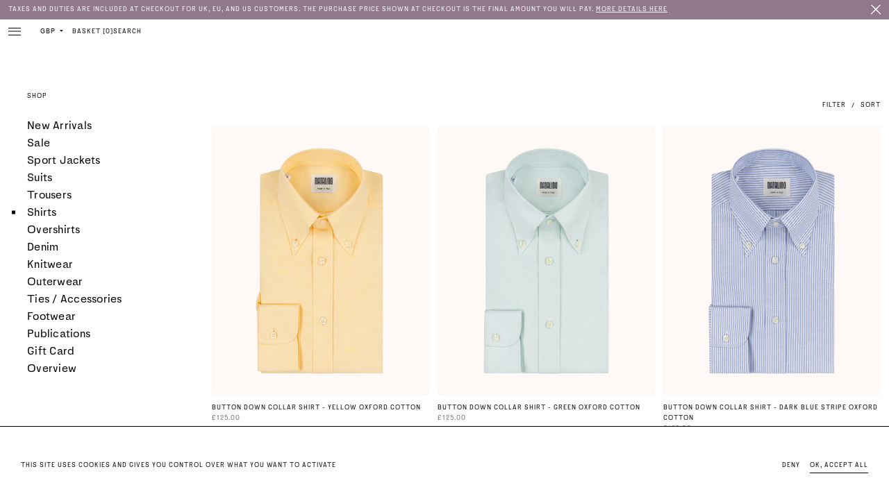

--- FILE ---
content_type: text/html; charset=utf-8
request_url: https://natalino.co/collections/shirts
body_size: 36977
content:
<!doctype html>
<html lang="en">
<head>

    <meta charset="utf-8">
    <meta http-equiv="X-UA-Compatible" content="IE=edge">
    <meta name="viewport" content="width=device-width,initial-scale=1,viewport-fit=cover">
    <title>Shirts &ndash; Natalino</title>

    
        <meta name="description" content="A London-based clothing brand focused on relaxed, elegant classic menswear." />
    

    <link rel="canonical" href="https://natalino.co/collections/shirts">
    <meta name="theme-color" content="">

    
        <link rel="shortcut icon" href="//natalino.co/cdn/shop/files/Favicon_new_32x32.png?v=1688032881" type="image/png"/>
    
      
    <script>window.performance && window.performance.mark && window.performance.mark('shopify.content_for_header.start');</script><meta name="google-site-verification" content="ZDhEqV-fY9SFA32El_jFnFbboktHM3hUZhy7N34Tfzc">
<meta name="facebook-domain-verification" content="h4sjiufvgnstp3l9yoeqordm8z6i2u">
<meta id="shopify-digital-wallet" name="shopify-digital-wallet" content="/8198291515/digital_wallets/dialog">
<meta name="shopify-checkout-api-token" content="9bdcf11d30f38c422c0f43696f2c16fc">
<link rel="alternate" type="application/atom+xml" title="Feed" href="/collections/shirts.atom" />
<link rel="alternate" type="application/json+oembed" href="https://natalino.co/collections/shirts.oembed">
<script async="async" src="/checkouts/internal/preloads.js?locale=en-GB"></script>
<link rel="preconnect" href="https://shop.app" crossorigin="anonymous">
<script async="async" src="https://shop.app/checkouts/internal/preloads.js?locale=en-GB&shop_id=8198291515" crossorigin="anonymous"></script>
<script id="apple-pay-shop-capabilities" type="application/json">{"shopId":8198291515,"countryCode":"GB","currencyCode":"GBP","merchantCapabilities":["supports3DS"],"merchantId":"gid:\/\/shopify\/Shop\/8198291515","merchantName":"Natalino","requiredBillingContactFields":["postalAddress","email","phone"],"requiredShippingContactFields":["postalAddress","email","phone"],"shippingType":"shipping","supportedNetworks":["visa","maestro","masterCard","amex","discover","elo"],"total":{"type":"pending","label":"Natalino","amount":"1.00"},"shopifyPaymentsEnabled":true,"supportsSubscriptions":true}</script>
<script id="shopify-features" type="application/json">{"accessToken":"9bdcf11d30f38c422c0f43696f2c16fc","betas":["rich-media-storefront-analytics"],"domain":"natalino.co","predictiveSearch":true,"shopId":8198291515,"locale":"en"}</script>
<script>var Shopify = Shopify || {};
Shopify.shop = "natalinoco.myshopify.com";
Shopify.locale = "en";
Shopify.currency = {"active":"GBP","rate":"1.0"};
Shopify.country = "GB";
Shopify.theme = {"name":"Natalino-Theme\/master","id":182826434942,"schema_name":"Natalino","schema_version":"1.0.0","theme_store_id":null,"role":"main"};
Shopify.theme.handle = "null";
Shopify.theme.style = {"id":null,"handle":null};
Shopify.cdnHost = "natalino.co/cdn";
Shopify.routes = Shopify.routes || {};
Shopify.routes.root = "/";</script>
<script type="module">!function(o){(o.Shopify=o.Shopify||{}).modules=!0}(window);</script>
<script>!function(o){function n(){var o=[];function n(){o.push(Array.prototype.slice.apply(arguments))}return n.q=o,n}var t=o.Shopify=o.Shopify||{};t.loadFeatures=n(),t.autoloadFeatures=n()}(window);</script>
<script>
  window.ShopifyPay = window.ShopifyPay || {};
  window.ShopifyPay.apiHost = "shop.app\/pay";
  window.ShopifyPay.redirectState = null;
</script>
<script id="shop-js-analytics" type="application/json">{"pageType":"collection"}</script>
<script defer="defer" async type="module" src="//natalino.co/cdn/shopifycloud/shop-js/modules/v2/client.init-shop-cart-sync_BApSsMSl.en.esm.js"></script>
<script defer="defer" async type="module" src="//natalino.co/cdn/shopifycloud/shop-js/modules/v2/chunk.common_CBoos6YZ.esm.js"></script>
<script type="module">
  await import("//natalino.co/cdn/shopifycloud/shop-js/modules/v2/client.init-shop-cart-sync_BApSsMSl.en.esm.js");
await import("//natalino.co/cdn/shopifycloud/shop-js/modules/v2/chunk.common_CBoos6YZ.esm.js");

  window.Shopify.SignInWithShop?.initShopCartSync?.({"fedCMEnabled":true,"windoidEnabled":true});

</script>
<script>
  window.Shopify = window.Shopify || {};
  if (!window.Shopify.featureAssets) window.Shopify.featureAssets = {};
  window.Shopify.featureAssets['shop-js'] = {"shop-cart-sync":["modules/v2/client.shop-cart-sync_DJczDl9f.en.esm.js","modules/v2/chunk.common_CBoos6YZ.esm.js"],"init-fed-cm":["modules/v2/client.init-fed-cm_BzwGC0Wi.en.esm.js","modules/v2/chunk.common_CBoos6YZ.esm.js"],"init-windoid":["modules/v2/client.init-windoid_BS26ThXS.en.esm.js","modules/v2/chunk.common_CBoos6YZ.esm.js"],"init-shop-email-lookup-coordinator":["modules/v2/client.init-shop-email-lookup-coordinator_DFwWcvrS.en.esm.js","modules/v2/chunk.common_CBoos6YZ.esm.js"],"shop-cash-offers":["modules/v2/client.shop-cash-offers_DthCPNIO.en.esm.js","modules/v2/chunk.common_CBoos6YZ.esm.js","modules/v2/chunk.modal_Bu1hFZFC.esm.js"],"shop-button":["modules/v2/client.shop-button_D_JX508o.en.esm.js","modules/v2/chunk.common_CBoos6YZ.esm.js"],"shop-toast-manager":["modules/v2/client.shop-toast-manager_tEhgP2F9.en.esm.js","modules/v2/chunk.common_CBoos6YZ.esm.js"],"avatar":["modules/v2/client.avatar_BTnouDA3.en.esm.js"],"pay-button":["modules/v2/client.pay-button_BuNmcIr_.en.esm.js","modules/v2/chunk.common_CBoos6YZ.esm.js"],"init-shop-cart-sync":["modules/v2/client.init-shop-cart-sync_BApSsMSl.en.esm.js","modules/v2/chunk.common_CBoos6YZ.esm.js"],"shop-login-button":["modules/v2/client.shop-login-button_DwLgFT0K.en.esm.js","modules/v2/chunk.common_CBoos6YZ.esm.js","modules/v2/chunk.modal_Bu1hFZFC.esm.js"],"init-customer-accounts-sign-up":["modules/v2/client.init-customer-accounts-sign-up_TlVCiykN.en.esm.js","modules/v2/client.shop-login-button_DwLgFT0K.en.esm.js","modules/v2/chunk.common_CBoos6YZ.esm.js","modules/v2/chunk.modal_Bu1hFZFC.esm.js"],"init-shop-for-new-customer-accounts":["modules/v2/client.init-shop-for-new-customer-accounts_DrjXSI53.en.esm.js","modules/v2/client.shop-login-button_DwLgFT0K.en.esm.js","modules/v2/chunk.common_CBoos6YZ.esm.js","modules/v2/chunk.modal_Bu1hFZFC.esm.js"],"init-customer-accounts":["modules/v2/client.init-customer-accounts_C0Oh2ljF.en.esm.js","modules/v2/client.shop-login-button_DwLgFT0K.en.esm.js","modules/v2/chunk.common_CBoos6YZ.esm.js","modules/v2/chunk.modal_Bu1hFZFC.esm.js"],"shop-follow-button":["modules/v2/client.shop-follow-button_C5D3XtBb.en.esm.js","modules/v2/chunk.common_CBoos6YZ.esm.js","modules/v2/chunk.modal_Bu1hFZFC.esm.js"],"checkout-modal":["modules/v2/client.checkout-modal_8TC_1FUY.en.esm.js","modules/v2/chunk.common_CBoos6YZ.esm.js","modules/v2/chunk.modal_Bu1hFZFC.esm.js"],"lead-capture":["modules/v2/client.lead-capture_D-pmUjp9.en.esm.js","modules/v2/chunk.common_CBoos6YZ.esm.js","modules/v2/chunk.modal_Bu1hFZFC.esm.js"],"shop-login":["modules/v2/client.shop-login_BmtnoEUo.en.esm.js","modules/v2/chunk.common_CBoos6YZ.esm.js","modules/v2/chunk.modal_Bu1hFZFC.esm.js"],"payment-terms":["modules/v2/client.payment-terms_BHOWV7U_.en.esm.js","modules/v2/chunk.common_CBoos6YZ.esm.js","modules/v2/chunk.modal_Bu1hFZFC.esm.js"]};
</script>
<script>(function() {
  var isLoaded = false;
  function asyncLoad() {
    if (isLoaded) return;
    isLoaded = true;
    var urls = ["https:\/\/chimpstatic.com\/mcjs-connected\/js\/users\/d49876e2ccc3876085ea21f5d\/071d38e1e236d16f5fd62a868.js?shop=natalinoco.myshopify.com","https:\/\/cdn.shopify.com\/s\/files\/1\/0081\/9829\/1515\/t\/30\/assets\/globo.options.init.js?v=1618419651\u0026shop=natalinoco.myshopify.com","https:\/\/cdn.shopify.com\/s\/files\/1\/0081\/9829\/1515\/t\/43\/assets\/globo.formbuilder.init.js?v=1643294219\u0026shop=natalinoco.myshopify.com","https:\/\/contactautoreply.com\/static\/contact-form\/contact.js?shop=natalinoco.myshopify.com","https:\/\/d3p29gcwgas9m8.cloudfront.net\/assets\/js\/index.js?shop=natalinoco.myshopify.com"];
    for (var i = 0; i < urls.length; i++) {
      var s = document.createElement('script');
      s.type = 'text/javascript';
      s.async = true;
      s.src = urls[i];
      var x = document.getElementsByTagName('script')[0];
      x.parentNode.insertBefore(s, x);
    }
  };
  if(window.attachEvent) {
    window.attachEvent('onload', asyncLoad);
  } else {
    window.addEventListener('load', asyncLoad, false);
  }
})();</script>
<script id="__st">var __st={"a":8198291515,"offset":0,"reqid":"365a6fcb-3447-4273-befa-8881388a4f60-1768925469","pageurl":"natalino.co\/collections\/shirts","u":"b65c4f5f237e","p":"collection","rtyp":"collection","rid":64544604219};</script>
<script>window.ShopifyPaypalV4VisibilityTracking = true;</script>
<script id="captcha-bootstrap">!function(){'use strict';const t='contact',e='account',n='new_comment',o=[[t,t],['blogs',n],['comments',n],[t,'customer']],c=[[e,'customer_login'],[e,'guest_login'],[e,'recover_customer_password'],[e,'create_customer']],r=t=>t.map((([t,e])=>`form[action*='/${t}']:not([data-nocaptcha='true']) input[name='form_type'][value='${e}']`)).join(','),a=t=>()=>t?[...document.querySelectorAll(t)].map((t=>t.form)):[];function s(){const t=[...o],e=r(t);return a(e)}const i='password',u='form_key',d=['recaptcha-v3-token','g-recaptcha-response','h-captcha-response',i],f=()=>{try{return window.sessionStorage}catch{return}},m='__shopify_v',_=t=>t.elements[u];function p(t,e,n=!1){try{const o=window.sessionStorage,c=JSON.parse(o.getItem(e)),{data:r}=function(t){const{data:e,action:n}=t;return t[m]||n?{data:e,action:n}:{data:t,action:n}}(c);for(const[e,n]of Object.entries(r))t.elements[e]&&(t.elements[e].value=n);n&&o.removeItem(e)}catch(o){console.error('form repopulation failed',{error:o})}}const l='form_type',E='cptcha';function T(t){t.dataset[E]=!0}const w=window,h=w.document,L='Shopify',v='ce_forms',y='captcha';let A=!1;((t,e)=>{const n=(g='f06e6c50-85a8-45c8-87d0-21a2b65856fe',I='https://cdn.shopify.com/shopifycloud/storefront-forms-hcaptcha/ce_storefront_forms_captcha_hcaptcha.v1.5.2.iife.js',D={infoText:'Protected by hCaptcha',privacyText:'Privacy',termsText:'Terms'},(t,e,n)=>{const o=w[L][v],c=o.bindForm;if(c)return c(t,g,e,D).then(n);var r;o.q.push([[t,g,e,D],n]),r=I,A||(h.body.append(Object.assign(h.createElement('script'),{id:'captcha-provider',async:!0,src:r})),A=!0)});var g,I,D;w[L]=w[L]||{},w[L][v]=w[L][v]||{},w[L][v].q=[],w[L][y]=w[L][y]||{},w[L][y].protect=function(t,e){n(t,void 0,e),T(t)},Object.freeze(w[L][y]),function(t,e,n,w,h,L){const[v,y,A,g]=function(t,e,n){const i=e?o:[],u=t?c:[],d=[...i,...u],f=r(d),m=r(i),_=r(d.filter((([t,e])=>n.includes(e))));return[a(f),a(m),a(_),s()]}(w,h,L),I=t=>{const e=t.target;return e instanceof HTMLFormElement?e:e&&e.form},D=t=>v().includes(t);t.addEventListener('submit',(t=>{const e=I(t);if(!e)return;const n=D(e)&&!e.dataset.hcaptchaBound&&!e.dataset.recaptchaBound,o=_(e),c=g().includes(e)&&(!o||!o.value);(n||c)&&t.preventDefault(),c&&!n&&(function(t){try{if(!f())return;!function(t){const e=f();if(!e)return;const n=_(t);if(!n)return;const o=n.value;o&&e.removeItem(o)}(t);const e=Array.from(Array(32),(()=>Math.random().toString(36)[2])).join('');!function(t,e){_(t)||t.append(Object.assign(document.createElement('input'),{type:'hidden',name:u})),t.elements[u].value=e}(t,e),function(t,e){const n=f();if(!n)return;const o=[...t.querySelectorAll(`input[type='${i}']`)].map((({name:t})=>t)),c=[...d,...o],r={};for(const[a,s]of new FormData(t).entries())c.includes(a)||(r[a]=s);n.setItem(e,JSON.stringify({[m]:1,action:t.action,data:r}))}(t,e)}catch(e){console.error('failed to persist form',e)}}(e),e.submit())}));const S=(t,e)=>{t&&!t.dataset[E]&&(n(t,e.some((e=>e===t))),T(t))};for(const o of['focusin','change'])t.addEventListener(o,(t=>{const e=I(t);D(e)&&S(e,y())}));const B=e.get('form_key'),M=e.get(l),P=B&&M;t.addEventListener('DOMContentLoaded',(()=>{const t=y();if(P)for(const e of t)e.elements[l].value===M&&p(e,B);[...new Set([...A(),...v().filter((t=>'true'===t.dataset.shopifyCaptcha))])].forEach((e=>S(e,t)))}))}(h,new URLSearchParams(w.location.search),n,t,e,['guest_login'])})(!0,!0)}();</script>
<script integrity="sha256-4kQ18oKyAcykRKYeNunJcIwy7WH5gtpwJnB7kiuLZ1E=" data-source-attribution="shopify.loadfeatures" defer="defer" src="//natalino.co/cdn/shopifycloud/storefront/assets/storefront/load_feature-a0a9edcb.js" crossorigin="anonymous"></script>
<script crossorigin="anonymous" defer="defer" src="//natalino.co/cdn/shopifycloud/storefront/assets/shopify_pay/storefront-65b4c6d7.js?v=20250812"></script>
<script data-source-attribution="shopify.dynamic_checkout.dynamic.init">var Shopify=Shopify||{};Shopify.PaymentButton=Shopify.PaymentButton||{isStorefrontPortableWallets:!0,init:function(){window.Shopify.PaymentButton.init=function(){};var t=document.createElement("script");t.src="https://natalino.co/cdn/shopifycloud/portable-wallets/latest/portable-wallets.en.js",t.type="module",document.head.appendChild(t)}};
</script>
<script data-source-attribution="shopify.dynamic_checkout.buyer_consent">
  function portableWalletsHideBuyerConsent(e){var t=document.getElementById("shopify-buyer-consent"),n=document.getElementById("shopify-subscription-policy-button");t&&n&&(t.classList.add("hidden"),t.setAttribute("aria-hidden","true"),n.removeEventListener("click",e))}function portableWalletsShowBuyerConsent(e){var t=document.getElementById("shopify-buyer-consent"),n=document.getElementById("shopify-subscription-policy-button");t&&n&&(t.classList.remove("hidden"),t.removeAttribute("aria-hidden"),n.addEventListener("click",e))}window.Shopify?.PaymentButton&&(window.Shopify.PaymentButton.hideBuyerConsent=portableWalletsHideBuyerConsent,window.Shopify.PaymentButton.showBuyerConsent=portableWalletsShowBuyerConsent);
</script>
<script data-source-attribution="shopify.dynamic_checkout.cart.bootstrap">document.addEventListener("DOMContentLoaded",(function(){function t(){return document.querySelector("shopify-accelerated-checkout-cart, shopify-accelerated-checkout")}if(t())Shopify.PaymentButton.init();else{new MutationObserver((function(e,n){t()&&(Shopify.PaymentButton.init(),n.disconnect())})).observe(document.body,{childList:!0,subtree:!0})}}));
</script>
<link id="shopify-accelerated-checkout-styles" rel="stylesheet" media="screen" href="https://natalino.co/cdn/shopifycloud/portable-wallets/latest/accelerated-checkout-backwards-compat.css" crossorigin="anonymous">
<style id="shopify-accelerated-checkout-cart">
        #shopify-buyer-consent {
  margin-top: 1em;
  display: inline-block;
  width: 100%;
}

#shopify-buyer-consent.hidden {
  display: none;
}

#shopify-subscription-policy-button {
  background: none;
  border: none;
  padding: 0;
  text-decoration: underline;
  font-size: inherit;
  cursor: pointer;
}

#shopify-subscription-policy-button::before {
  box-shadow: none;
}

      </style>

<script>window.performance && window.performance.mark && window.performance.mark('shopify.content_for_header.end');</script>

    <link href="//natalino.co/cdn/shop/t/69/assets/theme.css?v=66548742887949759841764161740" rel="stylesheet" type="text/css" media="all" />
    <link href="//natalino.co/cdn/shop/t/69/assets/search.css?v=123051780061763875121750864559" rel="stylesheet" type="text/css" media="all" />

    <script>
window.KiwiSizing = window.KiwiSizing === undefined ? {} : window.KiwiSizing;
KiwiSizing.shop = "natalinoco.myshopify.com";


</script>
  
    <script>
      window.theme = window.theme || {};
      theme.strings = {
        cartEmpty: "Translation missing: en.cart.general.empty",
        savingHtml: "Translation missing: en.cart.general.savings_html",
        addToCart: "Translation missing: en.products.product.add_to_cart",
        preOrder: "Translation missing: en.products.product.pre_order",
        soldOut: "Translation missing: en.products.product.sold_out",
        unavailable: "Translation missing: en.products.product.unavailable",
        addressError: "Translation missing: en.map.address_error",
        addressNoResults: "Translation missing: en.map.address_no_results",
        addressQueryLimit: "Translation missing: en.map.address_query_limit_html",
        authError: "Translation missing: en.map.auth_error_html"
      };
      theme.settings = {
        cartType: null,
        moneyFormat: "\u003cspan class=money\u003e£{{amount}}\u003c\/span\u003e"
      };
  
    </script>
  
<script src="https://cdn.shopify.com/extensions/019b979b-238a-7e17-847d-ec6cb3db4951/preorderfrontend-174/assets/globo.preorder.min.js" type="text/javascript" defer="defer"></script>
<meta property="og:image" content="https://cdn.shopify.com/s/files/1/0081/9829/1515/collections/image_b69e1448-5ae2-4398-8f88-d33f4e1d5874.jpg?v=1698431963" />
<meta property="og:image:secure_url" content="https://cdn.shopify.com/s/files/1/0081/9829/1515/collections/image_b69e1448-5ae2-4398-8f88-d33f4e1d5874.jpg?v=1698431963" />
<meta property="og:image:width" content="2000" />
<meta property="og:image:height" content="2000" />
<meta property="og:image:alt" content="Shirts" />
<link href="https://monorail-edge.shopifysvc.com" rel="dns-prefetch">
<script>(function(){if ("sendBeacon" in navigator && "performance" in window) {try {var session_token_from_headers = performance.getEntriesByType('navigation')[0].serverTiming.find(x => x.name == '_s').description;} catch {var session_token_from_headers = undefined;}var session_cookie_matches = document.cookie.match(/_shopify_s=([^;]*)/);var session_token_from_cookie = session_cookie_matches && session_cookie_matches.length === 2 ? session_cookie_matches[1] : "";var session_token = session_token_from_headers || session_token_from_cookie || "";function handle_abandonment_event(e) {var entries = performance.getEntries().filter(function(entry) {return /monorail-edge.shopifysvc.com/.test(entry.name);});if (!window.abandonment_tracked && entries.length === 0) {window.abandonment_tracked = true;var currentMs = Date.now();var navigation_start = performance.timing.navigationStart;var payload = {shop_id: 8198291515,url: window.location.href,navigation_start,duration: currentMs - navigation_start,session_token,page_type: "collection"};window.navigator.sendBeacon("https://monorail-edge.shopifysvc.com/v1/produce", JSON.stringify({schema_id: "online_store_buyer_site_abandonment/1.1",payload: payload,metadata: {event_created_at_ms: currentMs,event_sent_at_ms: currentMs}}));}}window.addEventListener('pagehide', handle_abandonment_event);}}());</script>
<script id="web-pixels-manager-setup">(function e(e,d,r,n,o){if(void 0===o&&(o={}),!Boolean(null===(a=null===(i=window.Shopify)||void 0===i?void 0:i.analytics)||void 0===a?void 0:a.replayQueue)){var i,a;window.Shopify=window.Shopify||{};var t=window.Shopify;t.analytics=t.analytics||{};var s=t.analytics;s.replayQueue=[],s.publish=function(e,d,r){return s.replayQueue.push([e,d,r]),!0};try{self.performance.mark("wpm:start")}catch(e){}var l=function(){var e={modern:/Edge?\/(1{2}[4-9]|1[2-9]\d|[2-9]\d{2}|\d{4,})\.\d+(\.\d+|)|Firefox\/(1{2}[4-9]|1[2-9]\d|[2-9]\d{2}|\d{4,})\.\d+(\.\d+|)|Chrom(ium|e)\/(9{2}|\d{3,})\.\d+(\.\d+|)|(Maci|X1{2}).+ Version\/(15\.\d+|(1[6-9]|[2-9]\d|\d{3,})\.\d+)([,.]\d+|)( \(\w+\)|)( Mobile\/\w+|) Safari\/|Chrome.+OPR\/(9{2}|\d{3,})\.\d+\.\d+|(CPU[ +]OS|iPhone[ +]OS|CPU[ +]iPhone|CPU IPhone OS|CPU iPad OS)[ +]+(15[._]\d+|(1[6-9]|[2-9]\d|\d{3,})[._]\d+)([._]\d+|)|Android:?[ /-](13[3-9]|1[4-9]\d|[2-9]\d{2}|\d{4,})(\.\d+|)(\.\d+|)|Android.+Firefox\/(13[5-9]|1[4-9]\d|[2-9]\d{2}|\d{4,})\.\d+(\.\d+|)|Android.+Chrom(ium|e)\/(13[3-9]|1[4-9]\d|[2-9]\d{2}|\d{4,})\.\d+(\.\d+|)|SamsungBrowser\/([2-9]\d|\d{3,})\.\d+/,legacy:/Edge?\/(1[6-9]|[2-9]\d|\d{3,})\.\d+(\.\d+|)|Firefox\/(5[4-9]|[6-9]\d|\d{3,})\.\d+(\.\d+|)|Chrom(ium|e)\/(5[1-9]|[6-9]\d|\d{3,})\.\d+(\.\d+|)([\d.]+$|.*Safari\/(?![\d.]+ Edge\/[\d.]+$))|(Maci|X1{2}).+ Version\/(10\.\d+|(1[1-9]|[2-9]\d|\d{3,})\.\d+)([,.]\d+|)( \(\w+\)|)( Mobile\/\w+|) Safari\/|Chrome.+OPR\/(3[89]|[4-9]\d|\d{3,})\.\d+\.\d+|(CPU[ +]OS|iPhone[ +]OS|CPU[ +]iPhone|CPU IPhone OS|CPU iPad OS)[ +]+(10[._]\d+|(1[1-9]|[2-9]\d|\d{3,})[._]\d+)([._]\d+|)|Android:?[ /-](13[3-9]|1[4-9]\d|[2-9]\d{2}|\d{4,})(\.\d+|)(\.\d+|)|Mobile Safari.+OPR\/([89]\d|\d{3,})\.\d+\.\d+|Android.+Firefox\/(13[5-9]|1[4-9]\d|[2-9]\d{2}|\d{4,})\.\d+(\.\d+|)|Android.+Chrom(ium|e)\/(13[3-9]|1[4-9]\d|[2-9]\d{2}|\d{4,})\.\d+(\.\d+|)|Android.+(UC? ?Browser|UCWEB|U3)[ /]?(15\.([5-9]|\d{2,})|(1[6-9]|[2-9]\d|\d{3,})\.\d+)\.\d+|SamsungBrowser\/(5\.\d+|([6-9]|\d{2,})\.\d+)|Android.+MQ{2}Browser\/(14(\.(9|\d{2,})|)|(1[5-9]|[2-9]\d|\d{3,})(\.\d+|))(\.\d+|)|K[Aa][Ii]OS\/(3\.\d+|([4-9]|\d{2,})\.\d+)(\.\d+|)/},d=e.modern,r=e.legacy,n=navigator.userAgent;return n.match(d)?"modern":n.match(r)?"legacy":"unknown"}(),u="modern"===l?"modern":"legacy",c=(null!=n?n:{modern:"",legacy:""})[u],f=function(e){return[e.baseUrl,"/wpm","/b",e.hashVersion,"modern"===e.buildTarget?"m":"l",".js"].join("")}({baseUrl:d,hashVersion:r,buildTarget:u}),m=function(e){var d=e.version,r=e.bundleTarget,n=e.surface,o=e.pageUrl,i=e.monorailEndpoint;return{emit:function(e){var a=e.status,t=e.errorMsg,s=(new Date).getTime(),l=JSON.stringify({metadata:{event_sent_at_ms:s},events:[{schema_id:"web_pixels_manager_load/3.1",payload:{version:d,bundle_target:r,page_url:o,status:a,surface:n,error_msg:t},metadata:{event_created_at_ms:s}}]});if(!i)return console&&console.warn&&console.warn("[Web Pixels Manager] No Monorail endpoint provided, skipping logging."),!1;try{return self.navigator.sendBeacon.bind(self.navigator)(i,l)}catch(e){}var u=new XMLHttpRequest;try{return u.open("POST",i,!0),u.setRequestHeader("Content-Type","text/plain"),u.send(l),!0}catch(e){return console&&console.warn&&console.warn("[Web Pixels Manager] Got an unhandled error while logging to Monorail."),!1}}}}({version:r,bundleTarget:l,surface:e.surface,pageUrl:self.location.href,monorailEndpoint:e.monorailEndpoint});try{o.browserTarget=l,function(e){var d=e.src,r=e.async,n=void 0===r||r,o=e.onload,i=e.onerror,a=e.sri,t=e.scriptDataAttributes,s=void 0===t?{}:t,l=document.createElement("script"),u=document.querySelector("head"),c=document.querySelector("body");if(l.async=n,l.src=d,a&&(l.integrity=a,l.crossOrigin="anonymous"),s)for(var f in s)if(Object.prototype.hasOwnProperty.call(s,f))try{l.dataset[f]=s[f]}catch(e){}if(o&&l.addEventListener("load",o),i&&l.addEventListener("error",i),u)u.appendChild(l);else{if(!c)throw new Error("Did not find a head or body element to append the script");c.appendChild(l)}}({src:f,async:!0,onload:function(){if(!function(){var e,d;return Boolean(null===(d=null===(e=window.Shopify)||void 0===e?void 0:e.analytics)||void 0===d?void 0:d.initialized)}()){var d=window.webPixelsManager.init(e)||void 0;if(d){var r=window.Shopify.analytics;r.replayQueue.forEach((function(e){var r=e[0],n=e[1],o=e[2];d.publishCustomEvent(r,n,o)})),r.replayQueue=[],r.publish=d.publishCustomEvent,r.visitor=d.visitor,r.initialized=!0}}},onerror:function(){return m.emit({status:"failed",errorMsg:"".concat(f," has failed to load")})},sri:function(e){var d=/^sha384-[A-Za-z0-9+/=]+$/;return"string"==typeof e&&d.test(e)}(c)?c:"",scriptDataAttributes:o}),m.emit({status:"loading"})}catch(e){m.emit({status:"failed",errorMsg:(null==e?void 0:e.message)||"Unknown error"})}}})({shopId: 8198291515,storefrontBaseUrl: "https://natalino.co",extensionsBaseUrl: "https://extensions.shopifycdn.com/cdn/shopifycloud/web-pixels-manager",monorailEndpoint: "https://monorail-edge.shopifysvc.com/unstable/produce_batch",surface: "storefront-renderer",enabledBetaFlags: ["2dca8a86"],webPixelsConfigList: [{"id":"742326569","configuration":"{\"config\":\"{\\\"google_tag_ids\\\":[\\\"G-PDQKDWSJC9\\\",\\\"GT-NGMSL98\\\"],\\\"target_country\\\":\\\"GB\\\",\\\"gtag_events\\\":[{\\\"type\\\":\\\"search\\\",\\\"action_label\\\":\\\"G-PDQKDWSJC9\\\"},{\\\"type\\\":\\\"begin_checkout\\\",\\\"action_label\\\":\\\"G-PDQKDWSJC9\\\"},{\\\"type\\\":\\\"view_item\\\",\\\"action_label\\\":[\\\"G-PDQKDWSJC9\\\",\\\"MC-X4QVV989Y5\\\"]},{\\\"type\\\":\\\"purchase\\\",\\\"action_label\\\":[\\\"G-PDQKDWSJC9\\\",\\\"MC-X4QVV989Y5\\\"]},{\\\"type\\\":\\\"page_view\\\",\\\"action_label\\\":[\\\"G-PDQKDWSJC9\\\",\\\"MC-X4QVV989Y5\\\"]},{\\\"type\\\":\\\"add_payment_info\\\",\\\"action_label\\\":\\\"G-PDQKDWSJC9\\\"},{\\\"type\\\":\\\"add_to_cart\\\",\\\"action_label\\\":\\\"G-PDQKDWSJC9\\\"}],\\\"enable_monitoring_mode\\\":false}\"}","eventPayloadVersion":"v1","runtimeContext":"OPEN","scriptVersion":"b2a88bafab3e21179ed38636efcd8a93","type":"APP","apiClientId":1780363,"privacyPurposes":[],"dataSharingAdjustments":{"protectedCustomerApprovalScopes":["read_customer_address","read_customer_email","read_customer_name","read_customer_personal_data","read_customer_phone"]}},{"id":"351895849","configuration":"{\"pixel_id\":\"248848298042600\",\"pixel_type\":\"facebook_pixel\",\"metaapp_system_user_token\":\"-\"}","eventPayloadVersion":"v1","runtimeContext":"OPEN","scriptVersion":"ca16bc87fe92b6042fbaa3acc2fbdaa6","type":"APP","apiClientId":2329312,"privacyPurposes":["ANALYTICS","MARKETING","SALE_OF_DATA"],"dataSharingAdjustments":{"protectedCustomerApprovalScopes":["read_customer_address","read_customer_email","read_customer_name","read_customer_personal_data","read_customer_phone"]}},{"id":"189825321","configuration":"{\"tagID\":\"2614034539179\"}","eventPayloadVersion":"v1","runtimeContext":"STRICT","scriptVersion":"18031546ee651571ed29edbe71a3550b","type":"APP","apiClientId":3009811,"privacyPurposes":["ANALYTICS","MARKETING","SALE_OF_DATA"],"dataSharingAdjustments":{"protectedCustomerApprovalScopes":["read_customer_address","read_customer_email","read_customer_name","read_customer_personal_data","read_customer_phone"]}},{"id":"shopify-app-pixel","configuration":"{}","eventPayloadVersion":"v1","runtimeContext":"STRICT","scriptVersion":"0450","apiClientId":"shopify-pixel","type":"APP","privacyPurposes":["ANALYTICS","MARKETING"]},{"id":"shopify-custom-pixel","eventPayloadVersion":"v1","runtimeContext":"LAX","scriptVersion":"0450","apiClientId":"shopify-pixel","type":"CUSTOM","privacyPurposes":["ANALYTICS","MARKETING"]}],isMerchantRequest: false,initData: {"shop":{"name":"Natalino","paymentSettings":{"currencyCode":"GBP"},"myshopifyDomain":"natalinoco.myshopify.com","countryCode":"GB","storefrontUrl":"https:\/\/natalino.co"},"customer":null,"cart":null,"checkout":null,"productVariants":[],"purchasingCompany":null},},"https://natalino.co/cdn","fcfee988w5aeb613cpc8e4bc33m6693e112",{"modern":"","legacy":""},{"shopId":"8198291515","storefrontBaseUrl":"https:\/\/natalino.co","extensionBaseUrl":"https:\/\/extensions.shopifycdn.com\/cdn\/shopifycloud\/web-pixels-manager","surface":"storefront-renderer","enabledBetaFlags":"[\"2dca8a86\"]","isMerchantRequest":"false","hashVersion":"fcfee988w5aeb613cpc8e4bc33m6693e112","publish":"custom","events":"[[\"page_viewed\",{}],[\"collection_viewed\",{\"collection\":{\"id\":\"64544604219\",\"title\":\"Shirts\",\"productVariants\":[{\"price\":{\"amount\":125.0,\"currencyCode\":\"GBP\"},\"product\":{\"title\":\"Button Down Collar Shirt - Yellow Oxford Cotton\",\"vendor\":\"Natalino\",\"id\":\"15403302191486\",\"untranslatedTitle\":\"Button Down Collar Shirt - Yellow Oxford Cotton\",\"url\":\"\/products\/button-down-collar-shirt-yellow-oxford-cotton\",\"type\":\"\"},\"id\":\"55683680665982\",\"image\":{\"src\":\"\/\/natalino.co\/cdn\/shop\/files\/NATALINO-2025-10-01_0016.jpg?v=1759399833\"},\"sku\":\"BD-0032-034-38\",\"title\":\"15\",\"untranslatedTitle\":\"15\"},{\"price\":{\"amount\":125.0,\"currencyCode\":\"GBP\"},\"product\":{\"title\":\"Button Down Collar Shirt - Green Oxford Cotton\",\"vendor\":\"Natalino\",\"id\":\"15403989565822\",\"untranslatedTitle\":\"Button Down Collar Shirt - Green Oxford Cotton\",\"url\":\"\/products\/button-down-collar-shirt-light-green-oxford-cotton\",\"type\":\"\"},\"id\":\"55685818679678\",\"image\":{\"src\":\"\/\/natalino.co\/cdn\/shop\/files\/NATALINO-2025-10-01_0031.jpg?v=1759441328\"},\"sku\":\"BD-0032-800-37\",\"title\":\"14½\",\"untranslatedTitle\":\"14½\"},{\"price\":{\"amount\":125.0,\"currencyCode\":\"GBP\"},\"product\":{\"title\":\"Button Down Collar Shirt - Dark Blue Stripe Oxford Cotton\",\"vendor\":\"Natalino\",\"id\":\"15403997102462\",\"untranslatedTitle\":\"Button Down Collar Shirt - Dark Blue Stripe Oxford Cotton\",\"url\":\"\/products\/button-down-collar-shirt-dark-blue-stripe-oxford-cotton\",\"type\":\"\"},\"id\":\"55685839454590\",\"image\":{\"src\":\"\/\/natalino.co\/cdn\/shop\/files\/NATALINO-2025-10-01_0036.jpg?v=1759405704\"},\"sku\":\"BD-0058-100-37\",\"title\":\"14½\",\"untranslatedTitle\":\"14½\"},{\"price\":{\"amount\":125.0,\"currencyCode\":\"GBP\"},\"product\":{\"title\":\"Button Down Collar Shirt - Green Stripe Oxford Cotton\",\"vendor\":\"Natalino\",\"id\":\"15404003557758\",\"untranslatedTitle\":\"Button Down Collar Shirt - Green Stripe Oxford Cotton\",\"url\":\"\/products\/button-down-collar-shirt-green-stripe-oxford-cotton\",\"type\":\"\"},\"id\":\"55685855347070\",\"image\":{\"src\":\"\/\/natalino.co\/cdn\/shop\/files\/NATALINO-2025-10-01_0001.jpg?v=1759399720\"},\"sku\":\"BD-0058-050-37\",\"title\":\"14½\",\"untranslatedTitle\":\"14½\"},{\"price\":{\"amount\":125.0,\"currencyCode\":\"GBP\"},\"product\":{\"title\":\"Button Down Collar Shirt - Pink Stripe Oxford Cotton\",\"vendor\":\"Natalino\",\"id\":\"9507645292841\",\"untranslatedTitle\":\"Button Down Collar Shirt - Pink Stripe Oxford Cotton\",\"url\":\"\/products\/button-down-collar-shirt-pink-stripe-oxford-cotton-1\",\"type\":\"\"},\"id\":\"49363712049449\",\"image\":{\"src\":\"\/\/natalino.co\/cdn\/shop\/files\/Natalino11thOctober2024Shirts-20.jpg?v=1728661383\"},\"sku\":\"BD-0058-700-37\",\"title\":\"14½\",\"untranslatedTitle\":\"14½\"},{\"price\":{\"amount\":125.0,\"currencyCode\":\"GBP\"},\"product\":{\"title\":\"Button Down Collar Shirt - Blue Stripe Oxford Cotton\",\"vendor\":\"Natalino\",\"id\":\"9507646898473\",\"untranslatedTitle\":\"Button Down Collar Shirt - Blue Stripe Oxford Cotton\",\"url\":\"\/products\/button-down-collar-shirt-blue-stripe-oxford-cotton-1\",\"type\":\"\"},\"id\":\"49363724763433\",\"image\":{\"src\":\"\/\/natalino.co\/cdn\/shop\/files\/NATALINO-2025-10-01_0021.jpg?v=1759404640\"},\"sku\":\"BD-0058-800-37\",\"title\":\"14½\",\"untranslatedTitle\":\"14½\"},{\"price\":{\"amount\":125.0,\"currencyCode\":\"GBP\"},\"product\":{\"title\":\"Spread Collar Shirt - Blue Stripe Cotton Poplin\",\"vendor\":\"Natalino\",\"id\":\"15404021481854\",\"untranslatedTitle\":\"Spread Collar Shirt - Blue Stripe Cotton Poplin\",\"url\":\"\/products\/spread-collar-shirt-blue-stripe-cotton-poplin-2\",\"type\":\"\"},\"id\":\"55685891457406\",\"image\":{\"src\":\"\/\/natalino.co\/cdn\/shop\/files\/NATALINO-2025-10-01_0051_4091e999-d03f-4cbd-b629-04647e279eee.jpg?v=1759406696\"},\"sku\":\"SC-0101-10062-37\",\"title\":\"14½\",\"untranslatedTitle\":\"14½\"},{\"price\":{\"amount\":125.0,\"currencyCode\":\"GBP\"},\"product\":{\"title\":\"Spread Collar Shirt - White Cotton Poplin\",\"vendor\":\"Natalino\",\"id\":\"15404195053950\",\"untranslatedTitle\":\"Spread Collar Shirt - White Cotton Poplin\",\"url\":\"\/products\/spread-collar-shirt-white-cotton-poplin-1\",\"type\":\"\"},\"id\":\"55686135546238\",\"image\":{\"src\":\"\/\/natalino.co\/cdn\/shop\/files\/NATALINO-2025-10-01_0041_540cf362-2bec-42cb-a6a5-bab52e1c8a21.jpg?v=1759404872\"},\"sku\":\"SC-0010-W-37\",\"title\":\"14½\",\"untranslatedTitle\":\"14½\"},{\"price\":{\"amount\":125.0,\"currencyCode\":\"GBP\"},\"product\":{\"title\":\"Spread Collar Shirt - Light Blue Cotton Poplin\",\"vendor\":\"Natalino\",\"id\":\"15404215599486\",\"untranslatedTitle\":\"Spread Collar Shirt - Light Blue Cotton Poplin\",\"url\":\"\/products\/spread-collar-shirt-light-blue-cotton-poplin-1\",\"type\":\"\"},\"id\":\"55686162088318\",\"image\":{\"src\":\"\/\/natalino.co\/cdn\/shop\/files\/NATALINO-2025-10-01_0046.jpg?v=1759336824\"},\"sku\":\"SC-0010-031003-37\",\"title\":\"14½\",\"untranslatedTitle\":\"14½\"},{\"price\":{\"amount\":133.33,\"currencyCode\":\"GBP\"},\"product\":{\"title\":\"Button Down Collar Shirt - Wash Denim\",\"vendor\":\"Natalino\",\"id\":\"15364014145918\",\"untranslatedTitle\":\"Button Down Collar Shirt - Wash Denim\",\"url\":\"\/products\/button-down-collar-shirt-wash-denim\",\"type\":\"\"},\"id\":\"55569541661054\",\"image\":{\"src\":\"\/\/natalino.co\/cdn\/shop\/files\/natalino27th4175-Edit.jpg?v=1748687015\"},\"sku\":\"BD-WSH-D-37\",\"title\":\"14½\",\"untranslatedTitle\":\"14½\"},{\"price\":{\"amount\":125.0,\"currencyCode\":\"GBP\"},\"product\":{\"title\":\"Button Down Collar Shirt - Green Stripe Cotton Poplin\",\"vendor\":\"Natalino\",\"id\":\"14903609360766\",\"untranslatedTitle\":\"Button Down Collar Shirt - Green Stripe Cotton Poplin\",\"url\":\"\/products\/button-down-collar-shirt-green-stripe-cotton-poplin\",\"type\":\"\"},\"id\":\"54951976894846\",\"image\":{\"src\":\"\/\/natalino.co\/cdn\/shop\/files\/Natalino4thMarch2025-26.jpg?v=1741113376\"},\"sku\":\"5006-015-BD-37\",\"title\":\"14½\",\"untranslatedTitle\":\"14½\"},{\"price\":{\"amount\":125.0,\"currencyCode\":\"GBP\"},\"product\":{\"title\":\"Button Down Collar Shirt - Burgundy Stripe Cotton Poplin\",\"vendor\":\"Natalino\",\"id\":\"14903513022846\",\"untranslatedTitle\":\"Button Down Collar Shirt - Burgundy Stripe Cotton Poplin\",\"url\":\"\/products\/button-down-collar-shirt-burgundy-stripe-cotton-poplin\",\"type\":\"\"},\"id\":\"54951707115902\",\"image\":{\"src\":\"\/\/natalino.co\/cdn\/shop\/files\/Natalino4thMarch2025-32.jpg?v=1741113458\"},\"sku\":\"5006-005-BD-37\",\"title\":\"14½\",\"untranslatedTitle\":\"14½\"},{\"price\":{\"amount\":125.0,\"currencyCode\":\"GBP\"},\"product\":{\"title\":\"Button Down Collar Shirt - Navy Linen\",\"vendor\":\"Natalino\",\"id\":\"9001679290665\",\"untranslatedTitle\":\"Button Down Collar Shirt - Navy Linen\",\"url\":\"\/products\/button-down-collar-shirt-navy-linen\",\"type\":\"\"},\"id\":\"47751367426345\",\"image\":{\"src\":\"\/\/natalino.co\/cdn\/shop\/files\/Natalino29th6318-Edit.jpg?v=1709665447\"},\"sku\":\"5980-005-BD-37\",\"title\":\"14½\",\"untranslatedTitle\":\"14½\"},{\"price\":{\"amount\":125.0,\"currencyCode\":\"GBP\"},\"product\":{\"title\":\"Spread Collar Shirt - Navy Linen\",\"vendor\":\"Natalino\",\"id\":\"9001690235177\",\"untranslatedTitle\":\"Spread Collar Shirt - Navy Linen\",\"url\":\"\/products\/spread-collar-shirt-navy-linen\",\"type\":\"\"},\"id\":\"47751440957737\",\"image\":{\"src\":\"\/\/natalino.co\/cdn\/shop\/files\/Natalino4thMarch2025-43.jpg?v=1741114399\"},\"sku\":\"5980-005-SC-37\",\"title\":\"14½\",\"untranslatedTitle\":\"14½\"},{\"price\":{\"amount\":125.0,\"currencyCode\":\"GBP\"},\"product\":{\"title\":\"Button Down Collar Shirt - Light Blue Linen\",\"vendor\":\"Natalino\",\"id\":\"9001687351593\",\"untranslatedTitle\":\"Button Down Collar Shirt - Light Blue Linen\",\"url\":\"\/products\/button-down-collar-shirt-light-blue-linen\",\"type\":\"\"},\"id\":\"47751412187433\",\"image\":{\"src\":\"\/\/natalino.co\/cdn\/shop\/files\/Natalino29th6309-Edit.jpg?v=1709666248\"},\"sku\":\"5980-001-BD-37\",\"title\":\"14½\",\"untranslatedTitle\":\"14½\"},{\"price\":{\"amount\":125.0,\"currencyCode\":\"GBP\"},\"product\":{\"title\":\"Spread Collar Shirt - Light Blue Linen\",\"vendor\":\"Natalino\",\"id\":\"9001697902889\",\"untranslatedTitle\":\"Spread Collar Shirt - Light Blue Linen\",\"url\":\"\/products\/spread-collar-shirt-light-blue-linen\",\"type\":\"\"},\"id\":\"47751568294185\",\"image\":{\"src\":\"\/\/natalino.co\/cdn\/shop\/files\/Natalino4thMarch2025-37.jpg?v=1741114316\"},\"sku\":\"5980-001-SC-37\",\"title\":\"14½\",\"untranslatedTitle\":\"14½\"},{\"price\":{\"amount\":125.0,\"currencyCode\":\"GBP\"},\"product\":{\"title\":\"Spread Collar Shirt - White Linen\",\"vendor\":\"Natalino\",\"id\":\"9001700688169\",\"untranslatedTitle\":\"Spread Collar Shirt - White Linen\",\"url\":\"\/products\/spread-collar-shirt-white-linen\",\"type\":\"\"},\"id\":\"47751582679337\",\"image\":{\"src\":\"\/\/natalino.co\/cdn\/shop\/files\/Natalino4thMarch2025-49.jpg?v=1741114245\"},\"sku\":\"5980-009-SC-37\",\"title\":\"14½\",\"untranslatedTitle\":\"14½\"},{\"price\":{\"amount\":125.0,\"currencyCode\":\"GBP\"},\"product\":{\"title\":\"Button Down Collar Shirt - White Oxford Cotton\",\"vendor\":\"Natalino\",\"id\":\"9507638378793\",\"untranslatedTitle\":\"Button Down Collar Shirt - White Oxford Cotton\",\"url\":\"\/products\/button-down-collar-shirt-white-oxford-cotton-2\",\"type\":\"\"},\"id\":\"49363691209001\",\"image\":{\"src\":\"\/\/natalino.co\/cdn\/shop\/files\/NATALINO-2025-10-01_0006.jpg?v=1759404098\"},\"sku\":\"BD-0032-W-37\",\"title\":\"14½\",\"untranslatedTitle\":\"14½\"},{\"price\":{\"amount\":125.0,\"currencyCode\":\"GBP\"},\"product\":{\"title\":\"Spread Collar Shirt - White Cotton Poplin\",\"vendor\":\"Natalino\",\"id\":\"9001703375145\",\"untranslatedTitle\":\"Spread Collar Shirt - White Cotton Poplin\",\"url\":\"\/products\/spread-collar-shirt-white-cotton-poplin\",\"type\":\"\"},\"id\":\"47751594377513\",\"image\":{\"src\":\"\/\/natalino.co\/cdn\/shop\/files\/Natalino29th6277-Edit.jpg?v=1709669496\"},\"sku\":\"5123-002-SC-37\",\"title\":\"14½\",\"untranslatedTitle\":\"14½\"},{\"price\":{\"amount\":125.0,\"currencyCode\":\"GBP\"},\"product\":{\"title\":\"Spread Collar Shirt - Blue Stripe Cotton Poplin\",\"vendor\":\"Natalino\",\"id\":\"9001722970409\",\"untranslatedTitle\":\"Spread Collar Shirt - Blue Stripe Cotton Poplin\",\"url\":\"\/products\/spread-collar-shirt-blue-stripe-cotton-poplin-1\",\"type\":\"\"},\"id\":\"47751670989097\",\"image\":{\"src\":\"\/\/natalino.co\/cdn\/shop\/files\/Natalino29th6259-Edit.jpg?v=1709669798\"},\"sku\":\"5162-003-SC-37\",\"title\":\"14½\",\"untranslatedTitle\":\"14½\"},{\"price\":{\"amount\":125.0,\"currencyCode\":\"GBP\"},\"product\":{\"title\":\"Button Down Collar Shirt - Blue Oxford Cotton\",\"vendor\":\"Natalino\",\"id\":\"9507618750761\",\"untranslatedTitle\":\"Button Down Collar Shirt - Blue Oxford Cotton\",\"url\":\"\/products\/button-down-collar-shirt-blue-oxford-cotton-1\",\"type\":\"\"},\"id\":\"49363618562345\",\"image\":{\"src\":\"\/\/natalino.co\/cdn\/shop\/files\/NATALINO-2025-10-01_0011.jpg?v=1759404286\"},\"sku\":\"BD-0032-015-37\",\"title\":\"14½\",\"untranslatedTitle\":\"14½\"},{\"price\":{\"amount\":125.0,\"currencyCode\":\"GBP\"},\"product\":{\"title\":\"Button Down Collar Shirt - Pink Oxford Cotton\",\"vendor\":\"Natalino\",\"id\":\"9507644506409\",\"untranslatedTitle\":\"Button Down Collar Shirt - Pink Oxford Cotton\",\"url\":\"\/products\/button-down-collar-shirt-pink-oxford-cotton-1\",\"type\":\"\"},\"id\":\"49363708313897\",\"image\":{\"src\":\"\/\/natalino.co\/cdn\/shop\/files\/Natalino11thOctober2024Shirts-1.jpg?v=1759404459\"},\"sku\":\"BD-0032-700-37\",\"title\":\"14½\",\"untranslatedTitle\":\"14½\"},{\"price\":{\"amount\":120.83,\"currencyCode\":\"GBP\"},\"product\":{\"title\":\"Spread Collar Shirt - Light Blue Cotton Poplin\",\"vendor\":\"Natalino\",\"id\":\"9001720938793\",\"untranslatedTitle\":\"Spread Collar Shirt - Light Blue Cotton Poplin\",\"url\":\"\/products\/spread-collar-shirt-light-blue-cotton-poplin\",\"type\":\"\"},\"id\":\"47751664730409\",\"image\":{\"src\":\"\/\/natalino.co\/cdn\/shop\/files\/Natalino29th6263-Edit.jpg?v=1709669685\"},\"sku\":\"5122-012-SC-37\",\"title\":\"14½\",\"untranslatedTitle\":\"14½\"}]}}]]"});</script><script>
  window.ShopifyAnalytics = window.ShopifyAnalytics || {};
  window.ShopifyAnalytics.meta = window.ShopifyAnalytics.meta || {};
  window.ShopifyAnalytics.meta.currency = 'GBP';
  var meta = {"products":[{"id":15403302191486,"gid":"gid:\/\/shopify\/Product\/15403302191486","vendor":"Natalino","type":"","handle":"button-down-collar-shirt-yellow-oxford-cotton","variants":[{"id":55683680665982,"price":12500,"name":"Button Down Collar Shirt - Yellow Oxford Cotton - 15","public_title":"15","sku":"BD-0032-034-38"},{"id":55683680698750,"price":12500,"name":"Button Down Collar Shirt - Yellow Oxford Cotton - 15½","public_title":"15½","sku":"BD-0032-034-39"},{"id":55683680731518,"price":12500,"name":"Button Down Collar Shirt - Yellow Oxford Cotton - 15¾","public_title":"15¾","sku":"BD-0032-034-40"},{"id":55683680764286,"price":12500,"name":"Button Down Collar Shirt - Yellow Oxford Cotton - 16","public_title":"16","sku":"BD-0032-034-41"},{"id":55683680797054,"price":12500,"name":"Button Down Collar Shirt - Yellow Oxford Cotton - 16½","public_title":"16½","sku":"BD-0032-034-42"},{"id":55683680829822,"price":12500,"name":"Button Down Collar Shirt - Yellow Oxford Cotton - 17","public_title":"17","sku":"BD-0032-034-43"}],"remote":false},{"id":15403989565822,"gid":"gid:\/\/shopify\/Product\/15403989565822","vendor":"Natalino","type":"","handle":"button-down-collar-shirt-light-green-oxford-cotton","variants":[{"id":55685818679678,"price":12500,"name":"Button Down Collar Shirt - Green Oxford Cotton - 14½","public_title":"14½","sku":"BD-0032-800-37"},{"id":55685814747518,"price":12500,"name":"Button Down Collar Shirt - Green Oxford Cotton - 15","public_title":"15","sku":"BD-0032-800-38"},{"id":55685814780286,"price":12500,"name":"Button Down Collar Shirt - Green Oxford Cotton - 15½","public_title":"15½","sku":"BD-0032-800-39"},{"id":55685814813054,"price":12500,"name":"Button Down Collar Shirt - Green Oxford Cotton - 15¾","public_title":"15¾","sku":"BD-0032-800-40"},{"id":55685814845822,"price":12500,"name":"Button Down Collar Shirt - Green Oxford Cotton - 16","public_title":"16","sku":"BD-0032-800-41"},{"id":55685814878590,"price":12500,"name":"Button Down Collar Shirt - Green Oxford Cotton - 16½","public_title":"16½","sku":"BD-0032-800-42"},{"id":55685814911358,"price":12500,"name":"Button Down Collar Shirt - Green Oxford Cotton - 17","public_title":"17","sku":"BD-0032-800-43"},{"id":55685818712446,"price":12500,"name":"Button Down Collar Shirt - Green Oxford Cotton - 17½","public_title":"17½","sku":"BD-0032-800-44"}],"remote":false},{"id":15403997102462,"gid":"gid:\/\/shopify\/Product\/15403997102462","vendor":"Natalino","type":"","handle":"button-down-collar-shirt-dark-blue-stripe-oxford-cotton","variants":[{"id":55685839454590,"price":12500,"name":"Button Down Collar Shirt - Dark Blue Stripe Oxford Cotton - 14½","public_title":"14½","sku":"BD-0058-100-37"},{"id":55685839487358,"price":12500,"name":"Button Down Collar Shirt - Dark Blue Stripe Oxford Cotton - 15","public_title":"15","sku":"BD-0058-100-38"},{"id":55685839520126,"price":12500,"name":"Button Down Collar Shirt - Dark Blue Stripe Oxford Cotton - 15½","public_title":"15½","sku":"BD-0058-100-39"},{"id":55685839552894,"price":12500,"name":"Button Down Collar Shirt - Dark Blue Stripe Oxford Cotton - 15¾","public_title":"15¾","sku":"BD-0058-100-40"},{"id":55685839585662,"price":12500,"name":"Button Down Collar Shirt - Dark Blue Stripe Oxford Cotton - 16","public_title":"16","sku":"BD-0058-100-41"},{"id":55685839618430,"price":12500,"name":"Button Down Collar Shirt - Dark Blue Stripe Oxford Cotton - 16½","public_title":"16½","sku":"BD-0058-100-42"},{"id":55685839651198,"price":12500,"name":"Button Down Collar Shirt - Dark Blue Stripe Oxford Cotton - 17","public_title":"17","sku":"BD-0058-100-43"},{"id":55685839683966,"price":12500,"name":"Button Down Collar Shirt - Dark Blue Stripe Oxford Cotton - 17½","public_title":"17½","sku":"BD-0058-100-44"}],"remote":false},{"id":15404003557758,"gid":"gid:\/\/shopify\/Product\/15404003557758","vendor":"Natalino","type":"","handle":"button-down-collar-shirt-green-stripe-oxford-cotton","variants":[{"id":55685855347070,"price":12500,"name":"Button Down Collar Shirt - Green Stripe Oxford Cotton - 14½","public_title":"14½","sku":"BD-0058-050-37"},{"id":55685855379838,"price":12500,"name":"Button Down Collar Shirt - Green Stripe Oxford Cotton - 15","public_title":"15","sku":"BD-0058-050-38"},{"id":55685855412606,"price":12500,"name":"Button Down Collar Shirt - Green Stripe Oxford Cotton - 15½","public_title":"15½","sku":"BD-0058-050-39"},{"id":55685855445374,"price":12500,"name":"Button Down Collar Shirt - Green Stripe Oxford Cotton - 15¾","public_title":"15¾","sku":"BD-0058-050-40"},{"id":55685855478142,"price":12500,"name":"Button Down Collar Shirt - Green Stripe Oxford Cotton - 16","public_title":"16","sku":"BD-0058-050-41"},{"id":55685855510910,"price":12500,"name":"Button Down Collar Shirt - Green Stripe Oxford Cotton - 16½","public_title":"16½","sku":"BD-0058-050-42"},{"id":55685855543678,"price":12500,"name":"Button Down Collar Shirt - Green Stripe Oxford Cotton - 17","public_title":"17","sku":"BD-0058-050-43"},{"id":55685855576446,"price":12500,"name":"Button Down Collar Shirt - Green Stripe Oxford Cotton - 17½","public_title":"17½","sku":"BD-0058-050-44"}],"remote":false},{"id":9507645292841,"gid":"gid:\/\/shopify\/Product\/9507645292841","vendor":"Natalino","type":"","handle":"button-down-collar-shirt-pink-stripe-oxford-cotton-1","variants":[{"id":49363712049449,"price":12500,"name":"Button Down Collar Shirt - Pink Stripe Oxford Cotton - 14½","public_title":"14½","sku":"BD-0058-700-37"},{"id":49363712082217,"price":12500,"name":"Button Down Collar Shirt - Pink Stripe Oxford Cotton - 15","public_title":"15","sku":"BD-0058-700-38"},{"id":49363712114985,"price":12500,"name":"Button Down Collar Shirt - Pink Stripe Oxford Cotton - 15½","public_title":"15½","sku":"BD-0058-700-39"},{"id":49363712147753,"price":12500,"name":"Button Down Collar Shirt - Pink Stripe Oxford Cotton - 15¾","public_title":"15¾","sku":"BD-0058-700-40"},{"id":49363712180521,"price":12500,"name":"Button Down Collar Shirt - Pink Stripe Oxford Cotton - 16","public_title":"16","sku":"BD-0058-700-41"},{"id":49363712213289,"price":12500,"name":"Button Down Collar Shirt - Pink Stripe Oxford Cotton - 16½","public_title":"16½","sku":"BD-0058-700-42"},{"id":49363712246057,"price":12500,"name":"Button Down Collar Shirt - Pink Stripe Oxford Cotton - 17","public_title":"17","sku":"BD-0058-700-43"},{"id":49363712278825,"price":12500,"name":"Button Down Collar Shirt - Pink Stripe Oxford Cotton - 17½","public_title":"17½","sku":"BD-0058-700-44"}],"remote":false},{"id":9507646898473,"gid":"gid:\/\/shopify\/Product\/9507646898473","vendor":"Natalino","type":"","handle":"button-down-collar-shirt-blue-stripe-oxford-cotton-1","variants":[{"id":49363724763433,"price":12500,"name":"Button Down Collar Shirt - Blue Stripe Oxford Cotton - 14½","public_title":"14½","sku":"BD-0058-800-37"},{"id":49363724796201,"price":12500,"name":"Button Down Collar Shirt - Blue Stripe Oxford Cotton - 15","public_title":"15","sku":"BD-0058-800-38"},{"id":49363724828969,"price":12500,"name":"Button Down Collar Shirt - Blue Stripe Oxford Cotton - 15½","public_title":"15½","sku":"BD-0058-800-39"},{"id":49363724861737,"price":12500,"name":"Button Down Collar Shirt - Blue Stripe Oxford Cotton - 15¾","public_title":"15¾","sku":"BD-0058-800-40"},{"id":49363724894505,"price":12500,"name":"Button Down Collar Shirt - Blue Stripe Oxford Cotton - 16","public_title":"16","sku":"BD-0058-800-41"},{"id":49363724927273,"price":12500,"name":"Button Down Collar Shirt - Blue Stripe Oxford Cotton - 16½","public_title":"16½","sku":"BD-0058-800-42"},{"id":49363724960041,"price":12500,"name":"Button Down Collar Shirt - Blue Stripe Oxford Cotton - 17","public_title":"17","sku":"BD-0058-800-43"},{"id":49363724992809,"price":12500,"name":"Button Down Collar Shirt - Blue Stripe Oxford Cotton - 17½","public_title":"17½","sku":"BD-0058-800-44"}],"remote":false},{"id":15404021481854,"gid":"gid:\/\/shopify\/Product\/15404021481854","vendor":"Natalino","type":"","handle":"spread-collar-shirt-blue-stripe-cotton-poplin-2","variants":[{"id":55685891457406,"price":12500,"name":"Spread Collar Shirt - Blue Stripe Cotton Poplin - 14½","public_title":"14½","sku":"SC-0101-10062-37"},{"id":55685891490174,"price":12500,"name":"Spread Collar Shirt - Blue Stripe Cotton Poplin - 15","public_title":"15","sku":"SC-0101-10062-38"},{"id":55685891522942,"price":12500,"name":"Spread Collar Shirt - Blue Stripe Cotton Poplin - 15½","public_title":"15½","sku":"SC-0101-10062-39"},{"id":55685891555710,"price":12500,"name":"Spread Collar Shirt - Blue Stripe Cotton Poplin - 15¾","public_title":"15¾","sku":"SC-0101-10062-40"},{"id":55685891588478,"price":12500,"name":"Spread Collar Shirt - Blue Stripe Cotton Poplin - 16","public_title":"16","sku":"SC-0101-10062-41"},{"id":55685891621246,"price":12500,"name":"Spread Collar Shirt - Blue Stripe Cotton Poplin - 16½","public_title":"16½","sku":"SC-0101-10062-42"},{"id":55685891654014,"price":12500,"name":"Spread Collar Shirt - Blue Stripe Cotton Poplin - 17","public_title":"17","sku":"SC-0101-10062-43"},{"id":55685891686782,"price":12500,"name":"Spread Collar Shirt - Blue Stripe Cotton Poplin - 17½","public_title":"17½","sku":"SC-0101-10062-44"}],"remote":false},{"id":15404195053950,"gid":"gid:\/\/shopify\/Product\/15404195053950","vendor":"Natalino","type":"","handle":"spread-collar-shirt-white-cotton-poplin-1","variants":[{"id":55686135546238,"price":12500,"name":"Spread Collar Shirt - White Cotton Poplin - 14½","public_title":"14½","sku":"SC-0010-W-37"},{"id":55686135579006,"price":12500,"name":"Spread Collar Shirt - White Cotton Poplin - 15","public_title":"15","sku":"SC-0010-W-38"},{"id":55686135611774,"price":12500,"name":"Spread Collar Shirt - White Cotton Poplin - 15½","public_title":"15½","sku":"SC-0010-W-39"},{"id":55686135644542,"price":12500,"name":"Spread Collar Shirt - White Cotton Poplin - 15¾","public_title":"15¾","sku":"SC-0010-W-40"},{"id":55686135677310,"price":12500,"name":"Spread Collar Shirt - White Cotton Poplin - 16","public_title":"16","sku":"SC-0010-W-41"},{"id":55686135710078,"price":12500,"name":"Spread Collar Shirt - White Cotton Poplin - 16½","public_title":"16½","sku":"SC-0010-W-42"},{"id":55686135742846,"price":12500,"name":"Spread Collar Shirt - White Cotton Poplin - 17","public_title":"17","sku":"SC-0010-W-43"},{"id":55686135775614,"price":12500,"name":"Spread Collar Shirt - White Cotton Poplin - 17½","public_title":"17½","sku":"SC-0010-W-44"}],"remote":false},{"id":15404215599486,"gid":"gid:\/\/shopify\/Product\/15404215599486","vendor":"Natalino","type":"","handle":"spread-collar-shirt-light-blue-cotton-poplin-1","variants":[{"id":55686162088318,"price":12500,"name":"Spread Collar Shirt - Light Blue Cotton Poplin - 14½","public_title":"14½","sku":"SC-0010-031003-37"},{"id":55686162121086,"price":12500,"name":"Spread Collar Shirt - Light Blue Cotton Poplin - 15","public_title":"15","sku":"SC-0010-031003-38"},{"id":55686162153854,"price":12500,"name":"Spread Collar Shirt - Light Blue Cotton Poplin - 15½","public_title":"15½","sku":"SC-0010-031003-39"},{"id":55686162186622,"price":12500,"name":"Spread Collar Shirt - Light Blue Cotton Poplin - 15¾","public_title":"15¾","sku":"SC-0010-031003-40"},{"id":55686162219390,"price":12500,"name":"Spread Collar Shirt - Light Blue Cotton Poplin - 16","public_title":"16","sku":"SC-0010-031003-41"},{"id":55686162252158,"price":12500,"name":"Spread Collar Shirt - Light Blue Cotton Poplin - 16½","public_title":"16½","sku":"SC-0010-031003-42"},{"id":55686162284926,"price":12500,"name":"Spread Collar Shirt - Light Blue Cotton Poplin - 17","public_title":"17","sku":"SC-0010-031003-43"},{"id":55686162317694,"price":12500,"name":"Spread Collar Shirt - Light Blue Cotton Poplin - 17½","public_title":"17½","sku":"SC-0010-031003-44"}],"remote":false},{"id":15364014145918,"gid":"gid:\/\/shopify\/Product\/15364014145918","vendor":"Natalino","type":"","handle":"button-down-collar-shirt-wash-denim","variants":[{"id":55569541661054,"price":13333,"name":"Button Down Collar Shirt - Wash Denim - 14½","public_title":"14½","sku":"BD-WSH-D-37"},{"id":55569541693822,"price":13333,"name":"Button Down Collar Shirt - Wash Denim - 15","public_title":"15","sku":"BD-WSH-D-38"},{"id":55569541726590,"price":13333,"name":"Button Down Collar Shirt - Wash Denim - 15½","public_title":"15½","sku":"BD-WSH-D-39"},{"id":55569541759358,"price":13333,"name":"Button Down Collar Shirt - Wash Denim - 15¾","public_title":"15¾","sku":"BD-WSH-D-40"},{"id":55569541792126,"price":13333,"name":"Button Down Collar Shirt - Wash Denim - 16","public_title":"16","sku":"BD-WSH-D-41"},{"id":55569541824894,"price":13333,"name":"Button Down Collar Shirt - Wash Denim - 16½","public_title":"16½","sku":"BD-WSH-D-42"},{"id":55569541857662,"price":13333,"name":"Button Down Collar Shirt - Wash Denim - 17","public_title":"17","sku":"BD-WSH-D-43"},{"id":55569559650686,"price":13333,"name":"Button Down Collar Shirt - Wash Denim - 17½","public_title":"17½","sku":"BD-WSH-D-44"}],"remote":false},{"id":14903609360766,"gid":"gid:\/\/shopify\/Product\/14903609360766","vendor":"Natalino","type":"","handle":"button-down-collar-shirt-green-stripe-cotton-poplin","variants":[{"id":54951976894846,"price":12500,"name":"Button Down Collar Shirt - Green Stripe Cotton Poplin - 14½","public_title":"14½","sku":"5006-015-BD-37"},{"id":54951976927614,"price":12500,"name":"Button Down Collar Shirt - Green Stripe Cotton Poplin - 15","public_title":"15","sku":"5006-015-BD-38"},{"id":54951976960382,"price":12500,"name":"Button Down Collar Shirt - Green Stripe Cotton Poplin - 15½","public_title":"15½","sku":"5006-015-BD-39"},{"id":54951976993150,"price":12500,"name":"Button Down Collar Shirt - Green Stripe Cotton Poplin - 15¾","public_title":"15¾","sku":"5006-015-BD-40"},{"id":54951977025918,"price":12500,"name":"Button Down Collar Shirt - Green Stripe Cotton Poplin - 16","public_title":"16","sku":"5006-015-BD-41"},{"id":54951977058686,"price":12500,"name":"Button Down Collar Shirt - Green Stripe Cotton Poplin - 16½","public_title":"16½","sku":"5006-015-BD-42"},{"id":54951977091454,"price":12500,"name":"Button Down Collar Shirt - Green Stripe Cotton Poplin - 17","public_title":"17","sku":"5006-015-BD-43"}],"remote":false},{"id":14903513022846,"gid":"gid:\/\/shopify\/Product\/14903513022846","vendor":"Natalino","type":"","handle":"button-down-collar-shirt-burgundy-stripe-cotton-poplin","variants":[{"id":54951707115902,"price":12500,"name":"Button Down Collar Shirt - Burgundy Stripe Cotton Poplin - 14½","public_title":"14½","sku":"5006-005-BD-37"},{"id":54951707148670,"price":12500,"name":"Button Down Collar Shirt - Burgundy Stripe Cotton Poplin - 15","public_title":"15","sku":"5006-005-BD-38"},{"id":54951707181438,"price":12500,"name":"Button Down Collar Shirt - Burgundy Stripe Cotton Poplin - 15½","public_title":"15½","sku":"5006-005-BD-39"},{"id":54951707214206,"price":12500,"name":"Button Down Collar Shirt - Burgundy Stripe Cotton Poplin - 15¾","public_title":"15¾","sku":"5006-005-BD-40"},{"id":54951707246974,"price":12500,"name":"Button Down Collar Shirt - Burgundy Stripe Cotton Poplin - 16","public_title":"16","sku":"5006-005-BD-41"},{"id":54951707279742,"price":12500,"name":"Button Down Collar Shirt - Burgundy Stripe Cotton Poplin - 16½","public_title":"16½","sku":"5006-005-BD-42"},{"id":54951707312510,"price":12500,"name":"Button Down Collar Shirt - Burgundy Stripe Cotton Poplin - 17","public_title":"17","sku":"5006-005-BD-43"}],"remote":false},{"id":9001679290665,"gid":"gid:\/\/shopify\/Product\/9001679290665","vendor":"Natalino","type":"","handle":"button-down-collar-shirt-navy-linen","variants":[{"id":47751367426345,"price":12500,"name":"Button Down Collar Shirt - Navy Linen - 14½","public_title":"14½","sku":"5980-005-BD-37"},{"id":47751337967913,"price":12500,"name":"Button Down Collar Shirt - Navy Linen - 15","public_title":"15","sku":"5980-005-BD-38"},{"id":47751338000681,"price":12500,"name":"Button Down Collar Shirt - Navy Linen - 15½","public_title":"15½","sku":"5980-005-BD-39"},{"id":47751338033449,"price":12500,"name":"Button Down Collar Shirt - Navy Linen - 15¾","public_title":"15¾","sku":"5980-005-BD-40"},{"id":47751338066217,"price":12500,"name":"Button Down Collar Shirt - Navy Linen - 16","public_title":"16","sku":"5980-005-BD-41"},{"id":47751338098985,"price":12500,"name":"Button Down Collar Shirt - Navy Linen - 16½","public_title":"16½","sku":"5980-005-BD-42"},{"id":47751338131753,"price":12500,"name":"Button Down Collar Shirt - Navy Linen - 17","public_title":"17","sku":"5980-005-BD-43"},{"id":47751338164521,"price":12500,"name":"Button Down Collar Shirt - Navy Linen - 17½","public_title":"17½","sku":"5980-005-BD-44"}],"remote":false},{"id":9001690235177,"gid":"gid:\/\/shopify\/Product\/9001690235177","vendor":"Natalino","type":"","handle":"spread-collar-shirt-navy-linen","variants":[{"id":47751440957737,"price":12500,"name":"Spread Collar Shirt - Navy Linen - 14½","public_title":"14½","sku":"5980-005-SC-37"},{"id":47751440990505,"price":12500,"name":"Spread Collar Shirt - Navy Linen - 15","public_title":"15","sku":"5980-005-SC-38"},{"id":47751441023273,"price":12500,"name":"Spread Collar Shirt - Navy Linen - 15½","public_title":"15½","sku":"5980-005-SC-39"},{"id":47751441056041,"price":12500,"name":"Spread Collar Shirt - Navy Linen - 15¾","public_title":"15¾","sku":"5980-005-SC-40"},{"id":47751441088809,"price":12500,"name":"Spread Collar Shirt - Navy Linen - 16","public_title":"16","sku":"5980-005-SC-41"},{"id":47751441121577,"price":12500,"name":"Spread Collar Shirt - Navy Linen - 16½","public_title":"16½","sku":"5980-005-SC-42"},{"id":47751441154345,"price":12500,"name":"Spread Collar Shirt - Navy Linen - 17","public_title":"17","sku":"5980-005-SC-43"},{"id":47751441187113,"price":12500,"name":"Spread Collar Shirt - Navy Linen - 17½","public_title":"17½","sku":"5980-005-SC-44"}],"remote":false},{"id":9001687351593,"gid":"gid:\/\/shopify\/Product\/9001687351593","vendor":"Natalino","type":"","handle":"button-down-collar-shirt-light-blue-linen","variants":[{"id":47751412187433,"price":12500,"name":"Button Down Collar Shirt - Light Blue Linen - 14½","public_title":"14½","sku":"5980-001-BD-37"},{"id":47751412220201,"price":12500,"name":"Button Down Collar Shirt - Light Blue Linen - 15","public_title":"15","sku":"5980-001-BD-38"},{"id":47751412285737,"price":12500,"name":"Button Down Collar Shirt - Light Blue Linen - 15½","public_title":"15½","sku":"5980-001-BD-39"},{"id":47751412318505,"price":12500,"name":"Button Down Collar Shirt - Light Blue Linen - 15¾","public_title":"15¾","sku":"5980-001-BD-40"},{"id":47751412351273,"price":12500,"name":"Button Down Collar Shirt - Light Blue Linen - 16","public_title":"16","sku":"5980-001-BD-41"},{"id":47751412416809,"price":12500,"name":"Button Down Collar Shirt - Light Blue Linen - 16½","public_title":"16½","sku":"5980-001-BD-42"},{"id":47751412449577,"price":12500,"name":"Button Down Collar Shirt - Light Blue Linen - 17","public_title":"17","sku":"5980-001-BD-43"},{"id":47751412547881,"price":12500,"name":"Button Down Collar Shirt - Light Blue Linen - 17½","public_title":"17½","sku":"5980-001-BD-44"}],"remote":false},{"id":9001697902889,"gid":"gid:\/\/shopify\/Product\/9001697902889","vendor":"Natalino","type":"","handle":"spread-collar-shirt-light-blue-linen","variants":[{"id":47751568294185,"price":12500,"name":"Spread Collar Shirt - Light Blue Linen - 14½","public_title":"14½","sku":"5980-001-SC-37"},{"id":47751568359721,"price":12500,"name":"Spread Collar Shirt - Light Blue Linen - 15","public_title":"15","sku":"5980-001-SC-38"},{"id":47751568392489,"price":12500,"name":"Spread Collar Shirt - Light Blue Linen - 15½","public_title":"15½","sku":"5980-001-SC-39"},{"id":47751568425257,"price":12500,"name":"Spread Collar Shirt - Light Blue Linen - 15¾","public_title":"15¾","sku":"5980-001-SC-40"},{"id":47751568458025,"price":12500,"name":"Spread Collar Shirt - Light Blue Linen - 16","public_title":"16","sku":"5980-001-SC-41"},{"id":47751568490793,"price":12500,"name":"Spread Collar Shirt - Light Blue Linen - 16½","public_title":"16½","sku":"5980-001-SC-42"},{"id":47751568523561,"price":12500,"name":"Spread Collar Shirt - Light Blue Linen - 17","public_title":"17","sku":"5980-001-SC-43"},{"id":47751568556329,"price":12500,"name":"Spread Collar Shirt - Light Blue Linen - 17½","public_title":"17½","sku":"5980-001-SC-44"}],"remote":false},{"id":9001700688169,"gid":"gid:\/\/shopify\/Product\/9001700688169","vendor":"Natalino","type":"","handle":"spread-collar-shirt-white-linen","variants":[{"id":47751582679337,"price":12500,"name":"Spread Collar Shirt - White Linen - 14½","public_title":"14½","sku":"5980-009-SC-37"},{"id":47751582712105,"price":12500,"name":"Spread Collar Shirt - White Linen - 15","public_title":"15","sku":"5980-009-SC-38"},{"id":47751582744873,"price":12500,"name":"Spread Collar Shirt - White Linen - 15½","public_title":"15½","sku":"5980-009-SC-39"},{"id":47751582777641,"price":12500,"name":"Spread Collar Shirt - White Linen - 15¾","public_title":"15¾","sku":"5980-009-SC-40"},{"id":47751582810409,"price":12500,"name":"Spread Collar Shirt - White Linen - 16","public_title":"16","sku":"5980-009-SC-41"},{"id":47751582875945,"price":12500,"name":"Spread Collar Shirt - White Linen - 16½","public_title":"16½","sku":"5980-009-SC-42"},{"id":47751582908713,"price":12500,"name":"Spread Collar Shirt - White Linen - 17","public_title":"17","sku":"5980-009-SC-43"},{"id":47751582941481,"price":12500,"name":"Spread Collar Shirt - White Linen - 17½","public_title":"17½","sku":"5980-009-SC-44"}],"remote":false},{"id":9507638378793,"gid":"gid:\/\/shopify\/Product\/9507638378793","vendor":"Natalino","type":"","handle":"button-down-collar-shirt-white-oxford-cotton-2","variants":[{"id":49363691209001,"price":12500,"name":"Button Down Collar Shirt - White Oxford Cotton - 14½","public_title":"14½","sku":"BD-0032-W-37"},{"id":49363691241769,"price":12500,"name":"Button Down Collar Shirt - White Oxford Cotton - 15","public_title":"15","sku":"BD-0032-W-38"},{"id":49363691274537,"price":12500,"name":"Button Down Collar Shirt - White Oxford Cotton - 15½","public_title":"15½","sku":"BD-0032-W-39"},{"id":49363691307305,"price":12500,"name":"Button Down Collar Shirt - White Oxford Cotton - 15¾","public_title":"15¾","sku":"BD-0032-W-40"},{"id":49363691340073,"price":12500,"name":"Button Down Collar Shirt - White Oxford Cotton - 16","public_title":"16","sku":"BD-0032-W-41"},{"id":49363691372841,"price":12500,"name":"Button Down Collar Shirt - White Oxford Cotton - 16½","public_title":"16½","sku":"BD-0032-W-42"},{"id":49363691405609,"price":12500,"name":"Button Down Collar Shirt - White Oxford Cotton - 17","public_title":"17","sku":"BD-0032-W-43"},{"id":49363691438377,"price":12500,"name":"Button Down Collar Shirt - White Oxford Cotton - 17½","public_title":"17½","sku":"BD-0032-W-44"}],"remote":false},{"id":9001703375145,"gid":"gid:\/\/shopify\/Product\/9001703375145","vendor":"Natalino","type":"","handle":"spread-collar-shirt-white-cotton-poplin","variants":[{"id":47751594377513,"price":12500,"name":"Spread Collar Shirt - White Cotton Poplin - 14½","public_title":"14½","sku":"5123-002-SC-37"},{"id":47751594410281,"price":12500,"name":"Spread Collar Shirt - White Cotton Poplin - 15","public_title":"15","sku":"5123-002-SC-38"},{"id":47751594475817,"price":12500,"name":"Spread Collar Shirt - White Cotton Poplin - 15½","public_title":"15½","sku":"5123-002-SC-39"},{"id":47751594508585,"price":12500,"name":"Spread Collar Shirt - White Cotton Poplin - 15¾","public_title":"15¾","sku":"5123-002-SC-40"},{"id":47751594541353,"price":12500,"name":"Spread Collar Shirt - White Cotton Poplin - 16","public_title":"16","sku":"5123-002-SC-41"},{"id":47751594574121,"price":12500,"name":"Spread Collar Shirt - White Cotton Poplin - 16½","public_title":"16½","sku":"5123-002-SC-42"},{"id":47751594606889,"price":12500,"name":"Spread Collar Shirt - White Cotton Poplin - 17","public_title":"17","sku":"5123-002-SC-43"},{"id":47751594639657,"price":12500,"name":"Spread Collar Shirt - White Cotton Poplin - 17½","public_title":"17½","sku":"5123-002-SC-44"}],"remote":false},{"id":9001722970409,"gid":"gid:\/\/shopify\/Product\/9001722970409","vendor":"Natalino","type":"","handle":"spread-collar-shirt-blue-stripe-cotton-poplin-1","variants":[{"id":47751670989097,"price":12500,"name":"Spread Collar Shirt - Blue Stripe Cotton Poplin - 14½","public_title":"14½","sku":"5162-003-SC-37"},{"id":47751671021865,"price":12500,"name":"Spread Collar Shirt - Blue Stripe Cotton Poplin - 15","public_title":"15","sku":"5162-003-SC-38"},{"id":47751671054633,"price":12500,"name":"Spread Collar Shirt - Blue Stripe Cotton Poplin - 15½","public_title":"15½","sku":"5162-003-SC-39"},{"id":47751671087401,"price":12500,"name":"Spread Collar Shirt - Blue Stripe Cotton Poplin - 15¾","public_title":"15¾","sku":"5162-003-SC-40"},{"id":47751671120169,"price":12500,"name":"Spread Collar Shirt - Blue Stripe Cotton Poplin - 16","public_title":"16","sku":"5162-003-SC-41"},{"id":47751671152937,"price":12500,"name":"Spread Collar Shirt - Blue Stripe Cotton Poplin - 16½","public_title":"16½","sku":"5162-003-SC-42"},{"id":47751671185705,"price":12500,"name":"Spread Collar Shirt - Blue Stripe Cotton Poplin - 17","public_title":"17","sku":"5162-003-SC-43"},{"id":47751671218473,"price":12500,"name":"Spread Collar Shirt - Blue Stripe Cotton Poplin - 17½","public_title":"17½","sku":"5162-003-SC-44"}],"remote":false},{"id":9507618750761,"gid":"gid:\/\/shopify\/Product\/9507618750761","vendor":"Natalino","type":"","handle":"button-down-collar-shirt-blue-oxford-cotton-1","variants":[{"id":49363618562345,"price":12500,"name":"Button Down Collar Shirt - Blue Oxford Cotton - 14½","public_title":"14½","sku":"BD-0032-015-37"},{"id":49363599196457,"price":12500,"name":"Button Down Collar Shirt - Blue Oxford Cotton - 15","public_title":"15","sku":"BD-0032-015-38"},{"id":49363599229225,"price":12500,"name":"Button Down Collar Shirt - Blue Oxford Cotton - 15½","public_title":"15½","sku":"BD-0032-015-39"},{"id":49363599261993,"price":12500,"name":"Button Down Collar Shirt - Blue Oxford Cotton - 15¾","public_title":"15¾","sku":"BD-0032-015-40"},{"id":49363599294761,"price":12500,"name":"Button Down Collar Shirt - Blue Oxford Cotton - 16","public_title":"16","sku":"BD-0032-015-41"},{"id":49363599327529,"price":12500,"name":"Button Down Collar Shirt - Blue Oxford Cotton - 16½","public_title":"16½","sku":"BD-0032-015-42"},{"id":49363599360297,"price":12500,"name":"Button Down Collar Shirt - Blue Oxford Cotton - 17","public_title":"17","sku":"BD-0032-015-43"},{"id":49363599393065,"price":12500,"name":"Button Down Collar Shirt - Blue Oxford Cotton - 17½","public_title":"17½","sku":"BD-0032-015-44"}],"remote":false},{"id":9507644506409,"gid":"gid:\/\/shopify\/Product\/9507644506409","vendor":"Natalino","type":"","handle":"button-down-collar-shirt-pink-oxford-cotton-1","variants":[{"id":49363708313897,"price":12500,"name":"Button Down Collar Shirt - Pink Oxford Cotton - 14½","public_title":"14½","sku":"BD-0032-700-37"},{"id":49363708346665,"price":12500,"name":"Button Down Collar Shirt - Pink Oxford Cotton - 15","public_title":"15","sku":"BD-0032-700-38"},{"id":49363708379433,"price":12500,"name":"Button Down Collar Shirt - Pink Oxford Cotton - 15½","public_title":"15½","sku":"BD-0032-700-39"},{"id":49363708412201,"price":12500,"name":"Button Down Collar Shirt - Pink Oxford Cotton - 15¾","public_title":"15¾","sku":"BD-0032-700-40"},{"id":49363708444969,"price":12500,"name":"Button Down Collar Shirt - Pink Oxford Cotton - 16","public_title":"16","sku":"BD-0032-700-41"},{"id":49363708477737,"price":12500,"name":"Button Down Collar Shirt - Pink Oxford Cotton - 16½","public_title":"16½","sku":"BD-0032-700-42"},{"id":49363708510505,"price":12500,"name":"Button Down Collar Shirt - Pink Oxford Cotton - 17","public_title":"17","sku":"BD-0032-700-43"},{"id":49363708543273,"price":12500,"name":"Button Down Collar Shirt - Pink Oxford Cotton - 17½","public_title":"17½","sku":"BD-0032-700-44"}],"remote":false},{"id":9001720938793,"gid":"gid:\/\/shopify\/Product\/9001720938793","vendor":"Natalino","type":"","handle":"spread-collar-shirt-light-blue-cotton-poplin","variants":[{"id":47751664730409,"price":12083,"name":"Spread Collar Shirt - Light Blue Cotton Poplin - 14½","public_title":"14½","sku":"5122-012-SC-37"},{"id":47751664763177,"price":12083,"name":"Spread Collar Shirt - Light Blue Cotton Poplin - 15","public_title":"15","sku":"5122-012-SC-38"},{"id":47751664795945,"price":12083,"name":"Spread Collar Shirt - Light Blue Cotton Poplin - 15½","public_title":"15½","sku":"5122-012-SC-39"},{"id":47751664861481,"price":12083,"name":"Spread Collar Shirt - Light Blue Cotton Poplin - 15¾","public_title":"15¾","sku":"5122-012-SC-40"},{"id":47751664894249,"price":12083,"name":"Spread Collar Shirt - Light Blue Cotton Poplin - 16","public_title":"16","sku":"5122-012-SC-41"},{"id":47751664927017,"price":12083,"name":"Spread Collar Shirt - Light Blue Cotton Poplin - 16½","public_title":"16½","sku":"5122-012-SC-42"},{"id":47751664959785,"price":12083,"name":"Spread Collar Shirt - Light Blue Cotton Poplin - 17","public_title":"17","sku":"5122-012-SC-43"},{"id":47751664992553,"price":12083,"name":"Spread Collar Shirt - Light Blue Cotton Poplin - 17½","public_title":"17½","sku":"5122-012-SC-44"}],"remote":false}],"page":{"pageType":"collection","resourceType":"collection","resourceId":64544604219,"requestId":"365a6fcb-3447-4273-befa-8881388a4f60-1768925469"}};
  for (var attr in meta) {
    window.ShopifyAnalytics.meta[attr] = meta[attr];
  }
</script>
<script class="analytics">
  (function () {
    var customDocumentWrite = function(content) {
      var jquery = null;

      if (window.jQuery) {
        jquery = window.jQuery;
      } else if (window.Checkout && window.Checkout.$) {
        jquery = window.Checkout.$;
      }

      if (jquery) {
        jquery('body').append(content);
      }
    };

    var hasLoggedConversion = function(token) {
      if (token) {
        return document.cookie.indexOf('loggedConversion=' + token) !== -1;
      }
      return false;
    }

    var setCookieIfConversion = function(token) {
      if (token) {
        var twoMonthsFromNow = new Date(Date.now());
        twoMonthsFromNow.setMonth(twoMonthsFromNow.getMonth() + 2);

        document.cookie = 'loggedConversion=' + token + '; expires=' + twoMonthsFromNow;
      }
    }

    var trekkie = window.ShopifyAnalytics.lib = window.trekkie = window.trekkie || [];
    if (trekkie.integrations) {
      return;
    }
    trekkie.methods = [
      'identify',
      'page',
      'ready',
      'track',
      'trackForm',
      'trackLink'
    ];
    trekkie.factory = function(method) {
      return function() {
        var args = Array.prototype.slice.call(arguments);
        args.unshift(method);
        trekkie.push(args);
        return trekkie;
      };
    };
    for (var i = 0; i < trekkie.methods.length; i++) {
      var key = trekkie.methods[i];
      trekkie[key] = trekkie.factory(key);
    }
    trekkie.load = function(config) {
      trekkie.config = config || {};
      trekkie.config.initialDocumentCookie = document.cookie;
      var first = document.getElementsByTagName('script')[0];
      var script = document.createElement('script');
      script.type = 'text/javascript';
      script.onerror = function(e) {
        var scriptFallback = document.createElement('script');
        scriptFallback.type = 'text/javascript';
        scriptFallback.onerror = function(error) {
                var Monorail = {
      produce: function produce(monorailDomain, schemaId, payload) {
        var currentMs = new Date().getTime();
        var event = {
          schema_id: schemaId,
          payload: payload,
          metadata: {
            event_created_at_ms: currentMs,
            event_sent_at_ms: currentMs
          }
        };
        return Monorail.sendRequest("https://" + monorailDomain + "/v1/produce", JSON.stringify(event));
      },
      sendRequest: function sendRequest(endpointUrl, payload) {
        // Try the sendBeacon API
        if (window && window.navigator && typeof window.navigator.sendBeacon === 'function' && typeof window.Blob === 'function' && !Monorail.isIos12()) {
          var blobData = new window.Blob([payload], {
            type: 'text/plain'
          });

          if (window.navigator.sendBeacon(endpointUrl, blobData)) {
            return true;
          } // sendBeacon was not successful

        } // XHR beacon

        var xhr = new XMLHttpRequest();

        try {
          xhr.open('POST', endpointUrl);
          xhr.setRequestHeader('Content-Type', 'text/plain');
          xhr.send(payload);
        } catch (e) {
          console.log(e);
        }

        return false;
      },
      isIos12: function isIos12() {
        return window.navigator.userAgent.lastIndexOf('iPhone; CPU iPhone OS 12_') !== -1 || window.navigator.userAgent.lastIndexOf('iPad; CPU OS 12_') !== -1;
      }
    };
    Monorail.produce('monorail-edge.shopifysvc.com',
      'trekkie_storefront_load_errors/1.1',
      {shop_id: 8198291515,
      theme_id: 182826434942,
      app_name: "storefront",
      context_url: window.location.href,
      source_url: "//natalino.co/cdn/s/trekkie.storefront.cd680fe47e6c39ca5d5df5f0a32d569bc48c0f27.min.js"});

        };
        scriptFallback.async = true;
        scriptFallback.src = '//natalino.co/cdn/s/trekkie.storefront.cd680fe47e6c39ca5d5df5f0a32d569bc48c0f27.min.js';
        first.parentNode.insertBefore(scriptFallback, first);
      };
      script.async = true;
      script.src = '//natalino.co/cdn/s/trekkie.storefront.cd680fe47e6c39ca5d5df5f0a32d569bc48c0f27.min.js';
      first.parentNode.insertBefore(script, first);
    };
    trekkie.load(
      {"Trekkie":{"appName":"storefront","development":false,"defaultAttributes":{"shopId":8198291515,"isMerchantRequest":null,"themeId":182826434942,"themeCityHash":"17280586356688139522","contentLanguage":"en","currency":"GBP","eventMetadataId":"95b2f2d2-9801-4793-97fd-38df31e89d1c"},"isServerSideCookieWritingEnabled":true,"monorailRegion":"shop_domain","enabledBetaFlags":["65f19447"]},"Session Attribution":{},"S2S":{"facebookCapiEnabled":true,"source":"trekkie-storefront-renderer","apiClientId":580111}}
    );

    var loaded = false;
    trekkie.ready(function() {
      if (loaded) return;
      loaded = true;

      window.ShopifyAnalytics.lib = window.trekkie;

      var originalDocumentWrite = document.write;
      document.write = customDocumentWrite;
      try { window.ShopifyAnalytics.merchantGoogleAnalytics.call(this); } catch(error) {};
      document.write = originalDocumentWrite;

      window.ShopifyAnalytics.lib.page(null,{"pageType":"collection","resourceType":"collection","resourceId":64544604219,"requestId":"365a6fcb-3447-4273-befa-8881388a4f60-1768925469","shopifyEmitted":true});

      var match = window.location.pathname.match(/checkouts\/(.+)\/(thank_you|post_purchase)/)
      var token = match? match[1]: undefined;
      if (!hasLoggedConversion(token)) {
        setCookieIfConversion(token);
        window.ShopifyAnalytics.lib.track("Viewed Product Category",{"currency":"GBP","category":"Collection: shirts","collectionName":"shirts","collectionId":64544604219,"nonInteraction":true},undefined,undefined,{"shopifyEmitted":true});
      }
    });


        var eventsListenerScript = document.createElement('script');
        eventsListenerScript.async = true;
        eventsListenerScript.src = "//natalino.co/cdn/shopifycloud/storefront/assets/shop_events_listener-3da45d37.js";
        document.getElementsByTagName('head')[0].appendChild(eventsListenerScript);

})();</script>
  <script>
  if (!window.ga || (window.ga && typeof window.ga !== 'function')) {
    window.ga = function ga() {
      (window.ga.q = window.ga.q || []).push(arguments);
      if (window.Shopify && window.Shopify.analytics && typeof window.Shopify.analytics.publish === 'function') {
        window.Shopify.analytics.publish("ga_stub_called", {}, {sendTo: "google_osp_migration"});
      }
      console.error("Shopify's Google Analytics stub called with:", Array.from(arguments), "\nSee https://help.shopify.com/manual/promoting-marketing/pixels/pixel-migration#google for more information.");
    };
    if (window.Shopify && window.Shopify.analytics && typeof window.Shopify.analytics.publish === 'function') {
      window.Shopify.analytics.publish("ga_stub_initialized", {}, {sendTo: "google_osp_migration"});
    }
  }
</script>
<script
  defer
  src="https://natalino.co/cdn/shopifycloud/perf-kit/shopify-perf-kit-3.0.4.min.js"
  data-application="storefront-renderer"
  data-shop-id="8198291515"
  data-render-region="gcp-us-east1"
  data-page-type="collection"
  data-theme-instance-id="182826434942"
  data-theme-name="Natalino"
  data-theme-version="1.0.0"
  data-monorail-region="shop_domain"
  data-resource-timing-sampling-rate="10"
  data-shs="true"
  data-shs-beacon="true"
  data-shs-export-with-fetch="true"
  data-shs-logs-sample-rate="1"
  data-shs-beacon-endpoint="https://natalino.co/api/collect"
></script>
</head>

	<div class="brexit-statement">
		<div class="flex spacious">
			<p>Taxes and duties are included at checkout for UK, EU, and US customers. The purchase price shown at checkout is the final amount you will pay. <a href="/pages/delivery-returns" target="_blank" title="Delivery and Returns">More details here</a></p>
			<a href="#" class="close close-brexit"></a>
		</div>
	</div>



<body
    class="template-collection ">

  <div id="search-overlay" class="flex collection" style="display: none;">
	<div class="collection-wrapper flex spacious">
		<nav>
			<div class="flex">
				<div>
					<p class="text:sm text:sm-tracked uppercase">Popular Searches</p>
					<ul>

                      
                        
                        

                        

                          
                          
                          
                          
                           <li>
                            <a  
                              href="/search?q=Single+Pleat">
                                Single Pleat
                            </a>
                          </li>
                          
                        

                          
                          
                          
                          
                           <li>
                            <a  
                              href="/search?q=Button+Down">
                                Button Down
                            </a>
                          </li>
                          
                        

                          
                          
                          
                          
                           <li>
                            <a  
                              href="/search?q=Spread+Collar">
                                Spread Collar
                            </a>
                          </li>
                          
                        

                          
                          
                          
                          
                           <li>
                            <a  
                              href="/search?q=Houndstooth">
                                Houndstooth
                            </a>
                          </li>
                          
                        

                          
                          
                          
                          
                           <li>
                            <a  
                              href="/search?q=Linen">
                                Linen
                            </a>
                          </li>
                          
                        

                          
                          
                          
                          
                           <li>
                            <a  
                              href="/search?q=Wool">
                                Wool
                            </a>
                          </li>
                          
                        

                          
                          
                          
                          
                           <li>
                            <a  
                              href="/search?q=Cotton">
                                Cotton
                            </a>
                          </li>
                          
                        

                          
                          
                          
                          
                           <li>
                            <a  
                              href="/search?q=Herringbone">
                                Herringbone
                            </a>
                          </li>
                          
                        

                          
                          
                          
                          
                           <li>
                            <a  
                              href="/search?q=Tropical">
                                Tropical
                            </a>
                          </li>
                          
                        

                          
                          
                          
                          
                           <li>
                            <a  
                              href="/search?q=Denim">
                                Denim
                            </a>
                          </li>
                          
                        

                          
                          
                          
                          
                           <li>
                            <a  
                              href="/search?q=Double+Breasted">
                                Double Breasted
                            </a>
                          </li>
                          
                        

                          
                          
                          
                          
                           <li>
                            <a  
                              href="/search?q=Sweater">
                                Sweater
                            </a>
                          </li>
                          
                        

                          
                          
                          
                          
                           <li>
                            <a  
                              href="/search?q=Selvedge">
                                Selvedge
                            </a>
                          </li>
                          
                        

                          
                          
                          
                          
                           <li>
                            <a  
                              href="/search?q=Flannel">
                                Flannel
                            </a>
                          </li>
                          
                        

                          
                          
                          
                          
                           <li>
                            <a  
                              href="/search?q=Flat+Front">
                                Flat Front
                            </a>
                          </li>
                          
                        
                        
                      

                    </ul>
				</div>
			</div>		
		</nav>

        <div class="popular-overall-container this-here">
            <div class="flex spacious">
                <header class="collection-page-heading search">
                  <div class="text:sm text:sm-tracked uppercase">
                    Popular Categories
                  </div>
                </header>
            </div>

          <div class="popular-products-container" id="predictive-search-results">
              <ul class="grid grid:3">
                  
                      
                      
                      
                      
                       

                      
                    
                      <li class="collection-card" style="order: 7  " >
                      	<a href="/collections/denim">
                          
                      		<figure class="ar ar-product-thumb product-image">
                      			<img class="contain" src="//natalino.co/cdn/shop/files/natalino11th17667-Edit_1024x.jpg?v=1732367314" alt="Denim">
                      		</figure>
                      
                      		<h2 class="text:lg text:sm-tracked">Denim</h2>	
                      
                      		
                              <span class="uppercase on-sale-status text:mid">JP</span>
                            
                            
                      	</a>
                      </li>
                  
                      
                      
                      
                      
                       

                      
                    
                      <li class="collection-card" style="order: 6  " >
                      	<a href="/collections/knitwear">
                          
                      		<figure class="ar ar-product-thumb product-image">
                      			<img class="contain" src="//natalino.co/cdn/shop/files/NatalinoJPG25thApril2025_11_1024x.jpg?v=1745582427" alt="Knitwear">
                      		</figure>
                      
                      		<h2 class="text:lg text:sm-tracked">Knitwear</h2>	
                      
                      		
                              <span class="uppercase on-sale-status text:mid">GB</span>
                            
                            
                      	</a>
                      </li>
                  
                      
                      
                      
                      
                       

                      
                    
                      <li class="collection-card" style="order: 1  " >
                      	<a href="/collections/sport-jackets">
                          
                      		<figure class="ar ar-product-thumb product-image">
                      			<img class="contain" src="//natalino.co/cdn/shop/files/Natalino4thMarch2025-5_1024x.jpg?v=1744822388" alt="Sport Jackets">
                      		</figure>
                      
                      		<h2 class="text:lg text:sm-tracked">Sport Jackets</h2>	
                      
                      		
                              <span class="uppercase on-sale-status text:mid">IT</span>
                            
                            
                      	</a>
                      </li>
                  
                      
                      
                      
                      
                       

                      
                    
                      <li class="collection-card" style="order: 5  " >
                      	<a href="/collections/overshirts">
                          
                      		<figure class="ar ar-product-thumb product-image">
                      			<img class="contain" src="//natalino.co/cdn/shop/files/Natalino11thOctober2024Shirts-31_1024x.jpg?v=1737801523" alt="Overshirts">
                      		</figure>
                      
                      		<h2 class="text:lg text:sm-tracked">Overshirts</h2>	
                      
                      		
                              <span class="uppercase on-sale-status text:mid">IT</span>
                            
                            
                      	</a>
                      </li>
                  
                      
                      
                      
                      
                       

                      
                    
                      <li class="collection-card" style="order: 3  " >
                      	<a href="/collections/shirts">
                          
                      		<figure class="ar ar-product-thumb product-image">
                      			<img class="contain" src="//natalino.co/cdn/shop/files/Natalino4thMarch2025-26_1024x.jpg?v=1741113376" alt="Shirts">
                      		</figure>
                      
                      		<h2 class="text:lg text:sm-tracked">Shirts</h2>	
                      
                      		
                              <span class="uppercase on-sale-status text:mid">IT</span>
                            
                            
                      	</a>
                      </li>
                  
                      
                      
                      
                      
                       

                      
                    
                      <li class="collection-card" style="order: 4  " >
                      	<a href="/collections/suits">
                          
                      		<figure class="ar ar-product-thumb product-image">
                      			<img class="contain" src="//natalino.co/cdn/shop/files/Natalino12th1355-Edit_1024x.jpg?v=1742232819" alt="Suits">
                      		</figure>
                      
                      		<h2 class="text:lg text:sm-tracked">Suits</h2>	
                      
                      		
                              <span class="uppercase on-sale-status text:mid">IT / PT</span>
                            
                            
                      	</a>
                      </li>
                  
                      
                      
                      
                      
                       

                      
                    
                      <li class="collection-card" style="order: 2  " >
                      	<a href="/collections/trousers">
                          
                      		<figure class="ar ar-product-thumb product-image">
                      			<img class="contain" src="//natalino.co/cdn/shop/files/Natalino11thMarch2025_54-Edit_b7fc9219-c1df-4468-9c37-a7797914f15d_1024x.jpg?v=1745661025" alt="Trousers">
                      		</figure>
                      
                      		<h2 class="text:lg text:sm-tracked">Trousers</h2>	
                      
                      		
                              <span class="uppercase on-sale-status text:mid">PT</span>
                            
                            
                      	</a>
                      </li>
                  
              </ul>
          </div>
          
        </div>
	</div>
</div>
  <header id="shopify-section-header" class="shopify-section site-header"><div class="flex">
    <a aria-label="Toggle navigation" href="#" class="nav-icon" id="nav-icon">
        <div>
            <span></span>
            <span></span>
            <span></span>
        </div>
    </a>

    
        <div id="header-container-desktop" class="basket flex">
            <p id="header-search-button"> 
                <span>
                    <svg width="19" height="19" viewBox="0 0 19 19" fill="none" xmlns="http://www.w3.org/2000/svg">
                        <circle cx="8.9" cy="7.9625" r="7.5525" stroke="black" stroke-width="0.82"/>

                        <path d="M14.5879 14.7875L18.0004 18.2" stroke="black" stroke-width="0.8"/>
                    </svg>
                </span>
            </p>
        
            <form method="post" action="/cart/update" id="currency_form" accept-charset="UTF-8" class="shopify-currency-form" enctype="multipart/form-data"><input type="hidden" name="form_type" value="currency" /><input type="hidden" name="utf8" value="✓" /><input type="hidden" name="return_to" value="/collections/shirts" />
  <select class="currency basket-currency text:sm text:sm-tracked text:sm-line uppercase " name="currency">
    
      
        <option>AED</option>
      
    
      
        <option>AUD</option>
      
    
      
        <option>CAD</option>
      
    
      
        <option>CHF</option>
      
    
      
        <option>CNY</option>
      
    
      
        <option>CZK</option>
      
    
      
        <option>DKK</option>
      
    
      
        <option>DZD</option>
      
    
      
        <option>EUR</option>
      
    
      
        <option>FJD</option>
      
    
      
        <option selected="true">GBP</option>
      
    
      
        <option>HKD</option>
      
    
      
        <option>HUF</option>
      
    
      
        <option>IDR</option>
      
    
      
        <option>ILS</option>
      
    
      
        <option>INR</option>
      
    
      
        <option>ISK</option>
      
    
      
        <option>JPY</option>
      
    
      
        <option>KRW</option>
      
    
      
        <option>KZT</option>
      
    
      
        <option>LKR</option>
      
    
      
        <option>MYR</option>
      
    
      
        <option>NOK</option>
      
    
      
        <option>NZD</option>
      
    
      
        <option>PGK</option>
      
    
      
        <option>PHP</option>
      
    
      
        <option>PLN</option>
      
    
      
        <option>QAR</option>
      
    
      
        <option>RON</option>
      
    
      
        <option>SAR</option>
      
    
      
        <option>SEK</option>
      
    
      
        <option>SGD</option>
      
    
      
        <option>THB</option>
      
    
      
        <option>TOP</option>
      
    
      
        <option>TWD</option>
      
    
      
        <option>UAH</option>
      
    
      
        <option>USD</option>
      
    
      
        <option>VND</option>
      
    
      
        <option>WST</option>
      
    
      
        <option>XOF</option>
      
    
      
        <option>XPF</option>
      
    
  </select>
</form>

            <p
                data-ajax-cart-toggle-class-button="cart-open"
                class="basket-count text:sm text:sm-tracked text:sm-line uppercase"
            >
                <span>Basket [<span data-ajax-cart-bind-state="cart.item_count">0</span>]</span>
        
                <span data-ajax-cart-bind-state="cart.item_count" class="mobile">0</span>
            </p>
       
            <predictive-search data-loading-text="loading" id="desktop-search">
                <main-search id="site-search" class="text:sm text:sm-tracked text:sm-line uppercase" >
                    Search
                </main-search>
            
                <form id="search-form"  action="/search">
                    <input 
                        id="search-form-input"
                        class="text:sm text:sm-tracked uppercase moddied" 
                        type="text"
                        placeholder="Type to search"
                        name="q"
                        
                        
                        value=""
                        role="combobox"
                        aria-expanded="false"
                        aria-owns="predictive-search-results"
                        aria-controls="predictive-search-results"
                        aria-haspopup="listbox"
                        aria-autocomplete="list"
                        autocorrect="off"
                        autocomplete="off"
                        autocapitalize="off"
                        spellcheck="false"
                    />

                    <input type="hidden" name="type" value="product" />
                    <!-- <input type="hidden" name="options[unavailable_products]" value="hide" /> -->
                    <input type="hidden" name="options[prefix]" value="last" />
                    <input id="search-form-submit" class="text:sm text:sm-tracked uppercase" type="submit" value="Search"  />
                    
                    <div id="close-search-overlay" class="text:sm text:sm-tracked uppercase">
                        Close
                    </div>
                    
                    <div id="search-close-icon" style="display: none;">
                        <span></span>
                        <span></span>
                        <span></span>
                    </div>

                    <div id="predictive-search" tabindex="-1"></div>
                </form>
            </predictive-search>
            
            <div id="predictive-search-results"></div>
        </div>
    

    
		<div class="desktop">
			<h1 class="text:sm text:sm-tracked text:sm-line uppercase"></h1>
		</div>
	

	

	

</div>

<nav class="site-nav">
  <a href="#" class="close close-nav close-mobile-nav"></a>
  <div class="flex spacious">
    <div class="flex">
      <div id="menu-start" class="site-nav-wrap flex">
        <form id="search-form"  action="/search">
        <input 
          id="search-form-input"
          class="text:sm text:sm-tracked uppercase" 
          type="text"
          placeholder="Type to search"
          name="q"
          
          
          value=""
          role="combobox"
          aria-expanded="false"
          aria-owns="predictive-search-results"
          aria-controls="predictive-search-results"
          aria-haspopup="listbox"
          aria-autocomplete="list"
          autocorrect="off"
          autocomplete="off"
          autocapitalize="off"
          spellcheck="false"
        />
        <input type="hidden" name="type" value="product" />
        <!-- <input type="hidden" name="options[unavailable_products]" value="hide" /> -->
        <input type="hidden" name="options[prefix]" value="last" />
        <input id="search-form-submit" class="text:sm text:sm-tracked uppercase" type="submit" value="Search"  />
        <div id="close-search-overlay" class="text:sm text:sm-tracked uppercase">
          Close
        </div>
        
        <div id="search-close-icon" style="display: none;">
          <span></span>
          <span></span>
          <span></span>
        </div>

        <div id="predictive-search" tabindex="-1"></div>
        
      </form>
        
        <div>
		  <p class="text:sm text:sm-tracked uppercase"><a href="/collections/">Shop</a></p>
          <ul class="text:nav">
            



	<li><a class=" " href="/collections/new-arrivals">New Arrivals</a></li>

	<li><a class=" " href="/collections/sale">Sale</a></li>

	<li><a class=" " href="/collections/sport-jackets">Sport Jackets</a></li>

	<li><a class=" " href="/collections/suits">Suits</a></li>

	<li><a class=" " href="/collections/trousers">Trousers</a></li>

	<li><a class="active " href="/collections/shirts">Shirts</a></li>

	<li><a class=" " href="/collections/overshirts">Overshirts</a></li>

	<li><a class=" " href="/collections/denim">Denim</a></li>

	<li><a class=" " href="/collections/knitwear">Knitwear</a></li>

	<li><a class=" " href="/collections/outerwear">Outerwear</a></li>

	<li><a class=" " href="/collections/accessories">Ties / Accessories</a></li>

	<li><a class=" " href="/collections/footwear">Footwear</a></li>

	<li><a class=" " href="/collections/publications">Publications</a></li>

	<li><a class=" " href="/collections/gift-card">Gift Card</a></li>

	<li><a class=" " href="/collections">Overview</a></li>

          </ul>
        </div>

        <div>
          <p class="text:sm text:sm-tracked uppercase">Backroom</p>
          <ul class="text:nav">
              
  	<li><a class="" href="/blogs/journal">Journal</a></li>
  
  	<li><a class="" href="/pages/about">About</a></li>
  
  	<li><a class="" href="/pages/the-shop">The Shop</a></li>
  
  	<li><a class="" href="/pages/delivery-returns">Delivery & Returns</a></li>
  
  	<li><a class="" href="/pages/faqs">FAQs</a></li>
  
  	<li><a class="" href="/pages/newsletter">Newsletter</a></li>
  
  	<li><a class="" href="/pages/contact">Contact</a></li>
  
  	<li><a class="" href="https://www.instagram.com/natalino.co/?hl=en">Instagram</a></li>
  
  	<li><a class="" href="/pages/careers">Careers</a></li>
  
  	<li><a class="" href="/pages/privacy">Privacy Policy</a></li>
  
  	<li><a class="" href="/pages/terms">Terms</a></li>
  
  <li><a class="" href="/account/">Account</a></li>

          </ul>
        </div>

        <div class="site-nav-currency">
          <p class="text:sm text:sm-tracked uppercase">Currency</p>
          <form method="post" action="/cart/update" id="currency_form" accept-charset="UTF-8" class="shopify-currency-form" enctype="multipart/form-data"><input type="hidden" name="form_type" value="currency" /><input type="hidden" name="utf8" value="✓" /><input type="hidden" name="return_to" value="/collections/shirts" />
  <select class="currency basket-currency text:sm text:sm-tracked text:sm-line uppercase mobile text:nav" name="currency">
    
      
        <option>AED</option>
      
    
      
        <option>AUD</option>
      
    
      
        <option>CAD</option>
      
    
      
        <option>CHF</option>
      
    
      
        <option>CNY</option>
      
    
      
        <option>CZK</option>
      
    
      
        <option>DKK</option>
      
    
      
        <option>DZD</option>
      
    
      
        <option>EUR</option>
      
    
      
        <option>FJD</option>
      
    
      
        <option selected="true">GBP</option>
      
    
      
        <option>HKD</option>
      
    
      
        <option>HUF</option>
      
    
      
        <option>IDR</option>
      
    
      
        <option>ILS</option>
      
    
      
        <option>INR</option>
      
    
      
        <option>ISK</option>
      
    
      
        <option>JPY</option>
      
    
      
        <option>KRW</option>
      
    
      
        <option>KZT</option>
      
    
      
        <option>LKR</option>
      
    
      
        <option>MYR</option>
      
    
      
        <option>NOK</option>
      
    
      
        <option>NZD</option>
      
    
      
        <option>PGK</option>
      
    
      
        <option>PHP</option>
      
    
      
        <option>PLN</option>
      
    
      
        <option>QAR</option>
      
    
      
        <option>RON</option>
      
    
      
        <option>SAR</option>
      
    
      
        <option>SEK</option>
      
    
      
        <option>SGD</option>
      
    
      
        <option>THB</option>
      
    
      
        <option>TOP</option>
      
    
      
        <option>TWD</option>
      
    
      
        <option>UAH</option>
      
    
      
        <option>USD</option>
      
    
      
        <option>VND</option>
      
    
      
        <option>WST</option>
      
    
      
        <option>XOF</option>
      
    
      
        <option>XPF</option>
      
    
  </select>
</form>
        </div>
      </div>
      <div class="newsletter">
	<p class="text:sm text:sm-tracked uppercase">Newsletter</p>

	<form method="post" action="/contact#contact_form" id="contact_form" accept-charset="UTF-8" class="contact-form"><input type="hidden" name="form_type" value="customer" /><input type="hidden" name="utf8" value="✓" />
	    <label class="screen-reader-text " for="email">Email</label>
	    <input placeholder="Your email" class="" type="email" id="email" name="contact[email]" />
	    <input class="text:sm text:sm-tracked uppercase " type="submit" value="Add" />

	    <div class="font:italic text:sm text:sm-tracked uppercase feedback">
		    

				    	
	    </div>
	</form>
</div>	
    </div>
    <a aria-label="Return to homepage" class="logo" href="https://natalino.co">
	<svg xmlns="http://www.w3.org/2000/svg" xml:space="preserve" style="enable-background:new 0 0 1920 853" viewBox="0 0 1920 853"><style>.st0{fill:#010101}</style><path class="st0" d="M568.7 144.8h56.2v625.7h65.4V144.8h56.3V82.5H568.7zM1135.2 82.5h-65.3l-.1 688h139.4v-62.3h-74zM1257.4 82.5h65.4v688h-65.4zM497.8 113.7c-19.7-20.1-45.8-31.2-73.6-31.2-27.8 0-53.9 11.1-73.6 31.2-9.4 9.6-16.9 20.8-22 33.2-5.4 12.9-8.1 26.5-8.1 40.5v583.1h65.4V617.2h76.8v153.3H528V187.4c0-14-2.7-27.6-8.1-40.5-5.3-12.4-12.7-23.6-22.1-33.2zm-35.2 73.7v367.5h-76.8V181.3c0-20.1 16.4-36.5 36.5-36.5h3.8c20.1 0 36.5 16.4 36.5 36.5v6.1zM1882.2 186.3c-.1-13.6-2.9-26.8-8.1-39.4-5.2-12.4-12.6-23.6-22-33.2-19.7-20.1-45.8-31.2-73.6-31.2s-53.9 11.1-73.6 31.2c-9.4 9.6-16.9 20.8-22 33.2-5.2 12.6-8 25.8-8.1 39.4v480.3c.1 13.6 2.9 26.8 8.1 39.4 5.2 12.4 12.6 23.6 22 33.2 19.7 20.1 45.8 31.2 73.6 31.2s53.9-11.1 73.6-31.2c9.4-9.6 16.9-20.8 22-33.2 5.2-12.6 8-25.8 8.1-39.4V186.3zm-65.4 0V671.6c0 20.1-16.4 36.5-36.5 36.5h-3.8c-20.1 0-36.5-16.4-36.5-36.5V181.3c0-20.1 16.4-36.5 36.5-36.5h3.8c20.1 0 36.5 16.4 36.5 36.5v5zM964.7 113.7C945 93.6 918.8 82.5 891 82.5s-53.9 11.1-73.6 31.2c-9.4 9.6-16.9 20.8-22 33.2-5.4 12.9-8.1 26.5-8.1 40.5v583.1h65.4V617.2h76.8v153.3h65.4V187.4c0-14-2.7-27.6-8.1-40.5-5.3-12.4-12.7-23.6-22.1-33.2zm-35.3 73.7v367.5h-76.8V181.3c0-20.1 16.4-36.5 36.5-36.5h3.8c20.1 0 36.5 16.4 36.5 36.5v6.1zM141.6 82.5H37.8v688h65.4V144.8h40.3c20.1 0 36.5 16.4 36.5 36.5v589.2h65.4V186.3c0-27.7-10.8-53.8-30.4-73.4-19.6-19.6-45.7-30.4-73.4-30.4zM1502.9 82.5h-103.8v688h65.4V144.8h40.3c20.1 0 36.5 16.4 36.5 36.5v589.2h65.4V186.3c0-27.7-10.8-53.8-30.4-73.4-19.6-19.6-45.7-30.4-73.4-30.4z"/></svg>
</a>
  </div>
</nav>

<a aria-label="Return to homepage" class="logo" href="https://natalino.co">
	<svg xmlns="http://www.w3.org/2000/svg" xml:space="preserve" style="enable-background:new 0 0 1920 853" viewBox="0 0 1920 853"><style>.st0{fill:#010101}</style><path class="st0" d="M568.7 144.8h56.2v625.7h65.4V144.8h56.3V82.5H568.7zM1135.2 82.5h-65.3l-.1 688h139.4v-62.3h-74zM1257.4 82.5h65.4v688h-65.4zM497.8 113.7c-19.7-20.1-45.8-31.2-73.6-31.2-27.8 0-53.9 11.1-73.6 31.2-9.4 9.6-16.9 20.8-22 33.2-5.4 12.9-8.1 26.5-8.1 40.5v583.1h65.4V617.2h76.8v153.3H528V187.4c0-14-2.7-27.6-8.1-40.5-5.3-12.4-12.7-23.6-22.1-33.2zm-35.2 73.7v367.5h-76.8V181.3c0-20.1 16.4-36.5 36.5-36.5h3.8c20.1 0 36.5 16.4 36.5 36.5v6.1zM1882.2 186.3c-.1-13.6-2.9-26.8-8.1-39.4-5.2-12.4-12.6-23.6-22-33.2-19.7-20.1-45.8-31.2-73.6-31.2s-53.9 11.1-73.6 31.2c-9.4 9.6-16.9 20.8-22 33.2-5.2 12.6-8 25.8-8.1 39.4v480.3c.1 13.6 2.9 26.8 8.1 39.4 5.2 12.4 12.6 23.6 22 33.2 19.7 20.1 45.8 31.2 73.6 31.2s53.9-11.1 73.6-31.2c9.4-9.6 16.9-20.8 22-33.2 5.2-12.6 8-25.8 8.1-39.4V186.3zm-65.4 0V671.6c0 20.1-16.4 36.5-36.5 36.5h-3.8c-20.1 0-36.5-16.4-36.5-36.5V181.3c0-20.1 16.4-36.5 36.5-36.5h3.8c20.1 0 36.5 16.4 36.5 36.5v5zM964.7 113.7C945 93.6 918.8 82.5 891 82.5s-53.9 11.1-73.6 31.2c-9.4 9.6-16.9 20.8-22 33.2-5.4 12.9-8.1 26.5-8.1 40.5v583.1h65.4V617.2h76.8v153.3h65.4V187.4c0-14-2.7-27.6-8.1-40.5-5.3-12.4-12.7-23.6-22.1-33.2zm-35.3 73.7v367.5h-76.8V181.3c0-20.1 16.4-36.5 36.5-36.5h3.8c20.1 0 36.5 16.4 36.5 36.5v6.1zM141.6 82.5H37.8v688h65.4V144.8h40.3c20.1 0 36.5 16.4 36.5 36.5v589.2h65.4V186.3c0-27.7-10.8-53.8-30.4-73.4-19.6-19.6-45.7-30.4-73.4-30.4zM1502.9 82.5h-103.8v688h65.4V144.8h40.3c20.1 0 36.5 16.4 36.5 36.5v589.2h65.4V186.3c0-27.7-10.8-53.8-30.4-73.4-19.6-19.6-45.7-30.4-73.4-30.4z"/></svg>
</a>


</header>
  <div class="overlay-background" style="display: none;"></div>

<section id="shopify-section-template--25509231952254__main" class="shopify-section collection"><div class="flex">
	<div class="collection-wrapper flex spacious">
		<nav>
			<div class="flex">
				<div>
					<p class="text:sm text:sm-tracked uppercase"><a href="/collections/">Shop</a></p>
					<ul>



	<li><a class=" " href="/collections/new-arrivals">New Arrivals</a></li>

	<li><a class=" " href="/collections/sale">Sale</a></li>

	<li><a class=" " href="/collections/sport-jackets">Sport Jackets</a></li>

	<li><a class=" " href="/collections/suits">Suits</a></li>

	<li><a class=" " href="/collections/trousers">Trousers</a></li>

	<li><a class="active " href="/collections/shirts">Shirts</a></li>

	<li><a class=" " href="/collections/overshirts">Overshirts</a></li>

	<li><a class=" " href="/collections/denim">Denim</a></li>

	<li><a class=" " href="/collections/knitwear">Knitwear</a></li>

	<li><a class=" " href="/collections/outerwear">Outerwear</a></li>

	<li><a class=" " href="/collections/accessories">Ties / Accessories</a></li>

	<li><a class=" " href="/collections/footwear">Footwear</a></li>

	<li><a class=" " href="/collections/publications">Publications</a></li>

	<li><a class=" " href="/collections/gift-card">Gift Card</a></li>

	<li><a class=" " href="/collections">Overview</a></li>
</ul>
				</div>
			</div>		
		</nav>

		<div>
			<div class="flex spacious">
				<header class="collection-page-heading">
					<h2 class="text:sm text:sm-tracked uppercase">Shop</h2>
					<p class="text:sm text:sm-tracked uppercase">[Shirts]</p>
				</header>
                <div class="flex spacious text:sm text:sm-tracked uppercase filter">
					<p><a href="#">Filter</a></p> / 
					<p><a href="#">Sort</a></p>
				</div>
			</div>

            
			<ul class="grid grid:3">
				
                  
                  
                    
                  
                    
                    
                      
                    
                      
                    
                      
                    
                      
                    
                      
                    
                    
                  
                    
                    
                      
                    
                      
                    
                      
                    
                      
                    
                      
                    
                    
                  
                    
                    
                      
                    
                      
                    
                      
                    
                      
                    
                      
                    
                    
                  
                    
                  
                    
                  
                  
                      

<li class="product-card">
	<a  class="rollover" href="/products/button-down-collar-shirt-yellow-oxford-cotton">
      
        <!--  -->

		
        

		

		
		
		
              
        <figure class="ar ar-product-thumb product-image">
            
			    <img class="contain lazy" src="[data-uri]"  data-src="//natalino.co/cdn/shop/files/NATALINO-2025-10-01_0016_1024x.jpg?v=1759399833" alt="">
            
		</figure>

		
			<figure class="ar ar-product-thumb rollover-image">
				
					
						<img class="cover lazy" src="[data-uri]"  data-src="//natalino.co/cdn/shop/files/25-09-29NatalinoAW250093_1024x.jpg?v=1760362264" alt="">
					
				
			</figure>
		
              
		<div>
			
				<h2 class="text:sm text:sm-tracked uppercase">Button Down Collar Shirt - Yellow Oxford Cotton</h2>
			

			
				<p class="product-card-sub text:sm text:sm-tracked uppercase    taxable  ">
  					

  					<span class="money  money_taxable "><span class=money>£125.00</span></span>    			
                       
                </p>
			

            
    			<div class="product-card-availability">
    				<ul class="text:sm text:sm-tracked uppercase flex">
    					
                            
                              <li>15</li>
    						
    					
                            
    					
                            
    					
                            
    					
                            
                              <li>16½</li>
    						
    					
                            
                              <li>17</li>
    						
    					
    				</ul>				
    			</div>
          
		</div>
	</a>
</li>
                  
				
                  
                  
                    
                  
                    
                  
                    
                    
                      
                    
                      
                    
                      
                    
                      
                    
                      
                    
                    
                  
                    
                  
                    
                  
                    
                  
                    
                  
                    
                    
                      
                    
                      
                    
                      
                    
                      
                    
                      
                    
                    
                  
                  
                      

<li class="product-card">
	<a  class="rollover" href="/products/button-down-collar-shirt-light-green-oxford-cotton">
      
        <!--  -->

		
        

		

		
		
		
              
        <figure class="ar ar-product-thumb product-image">
            
			    <img class="contain lazy" src="[data-uri]"  data-src="//natalino.co/cdn/shop/files/NATALINO-2025-10-01_0031_1024x.jpg?v=1759441328" alt="">
            
		</figure>

		
			<figure class="ar ar-product-thumb rollover-image">
				
					
						<img class="cover lazy" src="[data-uri]"  data-src="//natalino.co/cdn/shop/files/25-10-14NatalinoAW25Day20575_1024x.jpg?v=1760899390" alt="">
					
				
			</figure>
		
              
		<div>
			
				<h2 class="text:sm text:sm-tracked uppercase">Button Down Collar Shirt - Green Oxford Cotton</h2>
			

			
				<p class="product-card-sub text:sm text:sm-tracked uppercase    taxable  ">
  					

  					<span class="money  money_taxable "><span class=money>£125.00</span></span>    			
                       
                </p>
			

            
    			<div class="product-card-availability">
    				<ul class="text:sm text:sm-tracked uppercase flex">
    					
                            
                              <li>14½</li>
    						
    					
                            
                              <li>15</li>
    						
    					
                            
    					
                            
                              <li>15¾</li>
    						
    					
                            
                              <li>16</li>
    						
    					
                            
                              <li>16½</li>
    						
    					
                            
                              <li>17</li>
    						
    					
                            
    					
    				</ul>				
    			</div>
          
		</div>
	</a>
</li>
                  
				
                  
                  
                    
                  
                    
                  
                    
                  
                    
                  
                    
                  
                    
                  
                    
                  
                    
                  
                  
                      

<li class="product-card">
	<a  class="rollover" href="/products/button-down-collar-shirt-dark-blue-stripe-oxford-cotton">
      
        <!--  -->

		
        

		

		
		
		
              
        <figure class="ar ar-product-thumb product-image">
            
			    <img class="contain lazy" src="[data-uri]"  data-src="//natalino.co/cdn/shop/files/NATALINO-2025-10-01_0036_1024x.jpg?v=1759405704" alt="">
            
		</figure>

		
			<figure class="ar ar-product-thumb rollover-image">
				
					
						<img class="cover lazy" src="[data-uri]"  data-src="//natalino.co/cdn/shop/files/25-10-14NatalinoAW25Day20610_1024x.jpg?v=1760900740" alt="">
					
				
			</figure>
		
              
		<div>
			
				<h2 class="text:sm text:sm-tracked uppercase">Button Down Collar Shirt - Dark Blue Stripe Oxford Cotton</h2>
			

			
				<p class="product-card-sub text:sm text:sm-tracked uppercase    taxable  ">
  					

  					<span class="money  money_taxable "><span class=money>£125.00</span></span>    			
                       
                </p>
			

            
    			<div class="product-card-availability">
    				<ul class="text:sm text:sm-tracked uppercase flex">
    					
                            
                              <li>14½</li>
    						
    					
                            
                              <li>15</li>
    						
    					
                            
                              <li>15½</li>
    						
    					
                            
                              <li>15¾</li>
    						
    					
                            
                              <li>16</li>
    						
    					
                            
                              <li>16½</li>
    						
    					
                            
                              <li>17</li>
    						
    					
                            
                              <li>17½</li>
    						
    					
    				</ul>				
    			</div>
          
		</div>
	</a>
</li>
                  
				
                  
                  
                    
                    
                      
                    
                      
                    
                      
                    
                      
                    
                      
                    
                    
                  
                    
                  
                    
                  
                    
                  
                    
                  
                    
                  
                    
                  
                    
                  
                  
                      

<li class="product-card">
	<a  class="rollover" href="/products/button-down-collar-shirt-green-stripe-oxford-cotton">
      
        <!--  -->

		
        

		

		
		
		
              
        <figure class="ar ar-product-thumb product-image">
            
			    <img class="contain lazy" src="[data-uri]"  data-src="//natalino.co/cdn/shop/files/NATALINO-2025-10-01_0001_1024x.jpg?v=1759399720" alt="">
            
		</figure>

		
			<figure class="ar ar-product-thumb rollover-image">
				
					
						<img class="cover lazy" src="[data-uri]"  data-src="//natalino.co/cdn/shop/files/25-09-29NatalinoAW250821_1024x.jpg?v=1760362360" alt="">
					
				
			</figure>
		
              
		<div>
			
				<h2 class="text:sm text:sm-tracked uppercase">Button Down Collar Shirt - Green Stripe Oxford Cotton</h2>
			

			
				<p class="product-card-sub text:sm text:sm-tracked uppercase    taxable  ">
  					

  					<span class="money  money_taxable "><span class=money>£125.00</span></span>    			
                       
                </p>
			

            
    			<div class="product-card-availability">
    				<ul class="text:sm text:sm-tracked uppercase flex">
    					
                            
    					
                            
                              <li>15</li>
    						
    					
                            
                              <li>15½</li>
    						
    					
                            
                              <li>15¾</li>
    						
    					
                            
                              <li>16</li>
    						
    					
                            
                              <li>16½</li>
    						
    					
                            
                              <li>17</li>
    						
    					
                            
                              <li>17½</li>
    						
    					
    				</ul>				
    			</div>
          
		</div>
	</a>
</li>
                  
				
                  
                  
                    
                    
                      
                    
                      
                    
                      
                    
                      
                    
                      
                    
                    
                  
                    
                    
                      
                    
                      
                    
                      
                    
                      
                    
                      
                    
                    
                  
                    
                  
                    
                  
                    
                    
                      
                    
                      
                    
                      
                    
                      
                    
                      
                    
                    
                  
                    
                    
                      
                    
                      
                    
                      
                    
                      
                    
                      
                    
                    
                  
                    
                  
                    
                  
                  
                      

<li class="product-card">
	<a  class="rollover" href="/products/button-down-collar-shirt-pink-stripe-oxford-cotton-1">
      
        <!--  -->

		
        

		

		
		
		
              
        <figure class="ar ar-product-thumb product-image">
            
			    <img class="contain lazy" src="[data-uri]"  data-src="//natalino.co/cdn/shop/files/Natalino11thOctober2024Shirts-20_1024x.jpg?v=1728661383" alt="">
            
		</figure>

		
			<figure class="ar ar-product-thumb rollover-image">
				
					
						<img class="cover lazy" src="[data-uri]"  data-src="//natalino.co/cdn/shop/files/NN-AW24-010654_1024x.jpg?v=1728902279" alt="">
					
				
			</figure>
		
              
		<div>
			
				<h2 class="text:sm text:sm-tracked uppercase">Button Down Collar Shirt - Pink Stripe Oxford Cotton</h2>
			

			
				<p class="product-card-sub text:sm text:sm-tracked uppercase    taxable  ">
  					

  					<span class="money  money_taxable "><span class=money>£125.00</span></span>    			
                       
                </p>
			

            
    			<div class="product-card-availability">
    				<ul class="text:sm text:sm-tracked uppercase flex">
    					
                            
    					
                            
    					
                            
                              <li>15½</li>
    						
    					
                            
                              <li>15¾</li>
    						
    					
                            
    					
                            
    					
                            
                              <li>17</li>
    						
    					
                            
                              <li>17½</li>
    						
    					
    				</ul>				
    			</div>
          
		</div>
	</a>
</li>
                  
				
                  
                  
                    
                  
                    
                  
                    
                  
                    
                  
                    
                  
                    
                    
                      
                    
                      
                    
                      
                    
                      
                    
                      
                    
                    
                  
                    
                  
                    
                  
                  
                      

<li class="product-card">
	<a  class="rollover" href="/products/button-down-collar-shirt-blue-stripe-oxford-cotton-1">
      
        <!--  -->

		
        

		

		
		
		
              
        <figure class="ar ar-product-thumb product-image">
            
			    <img class="contain lazy" src="[data-uri]"  data-src="//natalino.co/cdn/shop/files/NATALINO-2025-10-01_0021_1024x.jpg?v=1759404640" alt="">
            
		</figure>

		
			<figure class="ar ar-product-thumb rollover-image">
				
					
						<img class="cover lazy" src="[data-uri]"  data-src="//natalino.co/cdn/shop/files/NN-AW24-012476_1024x.jpg?v=1759404640" alt="">
					
				
			</figure>
		
              
		<div>
			
				<h2 class="text:sm text:sm-tracked uppercase">Button Down Collar Shirt - Blue Stripe Oxford Cotton</h2>
			

			
				<p class="product-card-sub text:sm text:sm-tracked uppercase    taxable  ">
  					

  					<span class="money  money_taxable "><span class=money>£125.00</span></span>    			
                       
                </p>
			

            
    			<div class="product-card-availability">
    				<ul class="text:sm text:sm-tracked uppercase flex">
    					
                            
                              <li>14½</li>
    						
    					
                            
                              <li>15</li>
    						
    					
                            
                              <li>15½</li>
    						
    					
                            
                              <li>15¾</li>
    						
    					
                            
                              <li>16</li>
    						
    					
                            
    					
                            
                              <li>17</li>
    						
    					
                            
                              <li>17½</li>
    						
    					
    				</ul>				
    			</div>
          
		</div>
	</a>
</li>
                  
				
                  
                  
                    
                  
                    
                  
                    
                  
                    
                  
                    
                  
                    
                    
                      
                    
                      
                    
                      
                    
                      
                    
                      
                    
                    
                  
                    
                  
                    
                  
                  
                      

<li class="product-card">
	<a  class="rollover" href="/products/spread-collar-shirt-blue-stripe-cotton-poplin-2">
      
        <!--  -->

		
        

		

		
		
		
              
        <figure class="ar ar-product-thumb product-image">
            
			    <img class="contain lazy" src="[data-uri]"  data-src="//natalino.co/cdn/shop/files/NATALINO-2025-10-01_0051_4091e999-d03f-4cbd-b629-04647e279eee_1024x.jpg?v=1759406696" alt="">
            
		</figure>

		
			<figure class="ar ar-product-thumb rollover-image">
				
					
						<img class="cover lazy" src="[data-uri]"  data-src="//natalino.co/cdn/shop/files/25-09-29_Natalino_AW250360_1024x.jpg?v=1759489123" alt="">
					
				
			</figure>
		
              
		<div>
			
				<h2 class="text:sm text:sm-tracked uppercase">Spread Collar Shirt - Blue Stripe Cotton Poplin</h2>
			

			
				<p class="product-card-sub text:sm text:sm-tracked uppercase    taxable  ">
  					

  					<span class="money  money_taxable "><span class=money>£125.00</span></span>    			
                       
                </p>
			

            
    			<div class="product-card-availability">
    				<ul class="text:sm text:sm-tracked uppercase flex">
    					
                            
                              <li>14½</li>
    						
    					
                            
                              <li>15</li>
    						
    					
                            
                              <li>15½</li>
    						
    					
                            
                              <li>15¾</li>
    						
    					
                            
                              <li>16</li>
    						
    					
                            
    					
                            
                              <li>17</li>
    						
    					
                            
                              <li>17½</li>
    						
    					
    				</ul>				
    			</div>
          
		</div>
	</a>
</li>
                  
				
                  
                  
                    
                  
                    
                  
                    
                  
                    
                  
                    
                  
                    
                    
                      
                    
                      
                    
                      
                    
                      
                    
                      
                    
                    
                  
                    
                  
                    
                  
                  
                      

<li class="product-card">
	<a  class="rollover" href="/products/spread-collar-shirt-white-cotton-poplin-1">
      
        <!--  -->

		
        

		

		
		
		
              
        <figure class="ar ar-product-thumb product-image">
            
			    <img class="contain lazy" src="[data-uri]"  data-src="//natalino.co/cdn/shop/files/NATALINO-2025-10-01_0041_540cf362-2bec-42cb-a6a5-bab52e1c8a21_1024x.jpg?v=1759404872" alt="">
            
		</figure>

		
			<figure class="ar ar-product-thumb rollover-image">
				
					
						<img class="cover lazy" src="[data-uri]"  data-src="//natalino.co/cdn/shop/files/25-09-29_Natalino_AW250156_1024x.jpg?v=1759495145" alt="">
					
				
			</figure>
		
              
		<div>
			
				<h2 class="text:sm text:sm-tracked uppercase">Spread Collar Shirt - White Cotton Poplin</h2>
			

			
				<p class="product-card-sub text:sm text:sm-tracked uppercase    taxable  ">
  					

  					<span class="money  money_taxable "><span class=money>£125.00</span></span>    			
                       
                </p>
			

            
    			<div class="product-card-availability">
    				<ul class="text:sm text:sm-tracked uppercase flex">
    					
                            
                              <li>14½</li>
    						
    					
                            
                              <li>15</li>
    						
    					
                            
                              <li>15½</li>
    						
    					
                            
                              <li>15¾</li>
    						
    					
                            
                              <li>16</li>
    						
    					
                            
    					
                            
                              <li>17</li>
    						
    					
                            
                              <li>17½</li>
    						
    					
    				</ul>				
    			</div>
          
		</div>
	</a>
</li>
                  
				
                  
                  
                    
                  
                    
                  
                    
                  
                    
                  
                    
                  
                    
                    
                      
                    
                      
                    
                      
                    
                      
                    
                      
                    
                    
                  
                    
                  
                    
                  
                  
                      

<li class="product-card">
	<a  class="rollover" href="/products/spread-collar-shirt-light-blue-cotton-poplin-1">
      
        <!--  -->

		
        

		

		
		
		
              
        <figure class="ar ar-product-thumb product-image">
            
			    <img class="contain lazy" src="[data-uri]"  data-src="//natalino.co/cdn/shop/files/NATALINO-2025-10-01_0046_1024x.jpg?v=1759336824" alt="">
            
		</figure>

		
			<figure class="ar ar-product-thumb rollover-image">
				
					
						<img class="cover lazy" src="[data-uri]"  data-src="//natalino.co/cdn/shop/files/25-09-29_Natalino_AW250190_1024x.jpg?v=1759489336" alt="">
					
				
			</figure>
		
              
		<div>
			
				<h2 class="text:sm text:sm-tracked uppercase">Spread Collar Shirt - Light Blue Cotton Poplin</h2>
			

			
				<p class="product-card-sub text:sm text:sm-tracked uppercase    taxable  ">
  					

  					<span class="money  money_taxable "><span class=money>£125.00</span></span>    			
                       
                </p>
			

            
    			<div class="product-card-availability">
    				<ul class="text:sm text:sm-tracked uppercase flex">
    					
                            
                              <li>14½</li>
    						
    					
                            
                              <li>15</li>
    						
    					
                            
                              <li>15½</li>
    						
    					
                            
                              <li>15¾</li>
    						
    					
                            
                              <li>16</li>
    						
    					
                            
    					
                            
                              <li>17</li>
    						
    					
                            
                              <li>17½</li>
    						
    					
    				</ul>				
    			</div>
          
		</div>
	</a>
</li>
                  
				
                  
                  
                    
                  
                    
                  
                    
                    
                      
                    
                      
                    
                      
                    
                      
                    
                      
                    
                    
                  
                    
                    
                      
                    
                      
                    
                      
                    
                      
                    
                      
                    
                    
                  
                    
                    
                      
                    
                      
                    
                      
                    
                      
                    
                      
                    
                    
                  
                    
                    
                      
                    
                      
                    
                      
                    
                      
                    
                      
                    
                    
                  
                    
                    
                      
                    
                      
                    
                      
                    
                      
                    
                      
                    
                    
                  
                    
                  
                  
                      

<li class="product-card">
	<a  class="rollover" href="/products/button-down-collar-shirt-wash-denim">
      
        <!--  -->

		
        

		

		
		
		
              
        <figure class="ar ar-product-thumb product-image">
            
			    <img class="contain lazy" src="[data-uri]"  data-src="//natalino.co/cdn/shop/files/natalino27th4175-Edit_1024x.jpg?v=1748687015" alt="">
            
		</figure>

		
			<figure class="ar ar-product-thumb rollover-image">
				
					
						<img class="cover lazy" src="[data-uri]"  data-src="//natalino.co/cdn/shop/files/25-10-14_Natalino_AW25_Day_20324_1024x.jpg?v=1762779124" alt="">
					
				
			</figure>
		
              
		<div>
			
				<h2 class="text:sm text:sm-tracked uppercase">Button Down Collar Shirt - Wash Denim</h2>
			

			
				<p class="product-card-sub text:sm text:sm-tracked uppercase    taxable  ">
  					

  					<span class="money  money_taxable "><span class=money>£133.33</span></span>    			
                       
                </p>
			

            
    			<div class="product-card-availability">
    				<ul class="text:sm text:sm-tracked uppercase flex">
    					
                            
                              <li>14½</li>
    						
    					
                            
                              <li>15</li>
    						
    					
                            
    					
                            
    					
                            
    					
                            
    					
                            
    					
                            
                              <li>17½</li>
    						
    					
    				</ul>				
    			</div>
          
		</div>
	</a>
</li>
                  
				
                  
                  
                    
                  
                    
                  
                    
                    
                      
                    
                      
                    
                      
                    
                      
                    
                      
                    
                    
                  
                    
                  
                    
                  
                    
                  
                    
                    
                      
                    
                      
                    
                      
                    
                      
                    
                      
                    
                    
                  
                  
                      

<li class="product-card">
	<a  class="rollover" href="/products/button-down-collar-shirt-green-stripe-cotton-poplin">
      
        <!--  -->

		
        

		

		
		
		
              
        <figure class="ar ar-product-thumb product-image">
            
			    <img class="contain lazy" src="[data-uri]"  data-src="//natalino.co/cdn/shop/files/Natalino4thMarch2025-26_1024x.jpg?v=1741113376" alt="">
            
		</figure>

		
			<figure class="ar ar-product-thumb rollover-image">
				
					
						<img class="cover lazy" src="[data-uri]"  data-src="//natalino.co/cdn/shop/files/Natalinoecommerce-059_1024x.jpg?v=1743530497" alt="">
					
				
			</figure>
		
              
		<div>
			
				<h2 class="text:sm text:sm-tracked uppercase">Button Down Collar Shirt - Green Stripe Cotton Poplin</h2>
			

			
				<p class="product-card-sub text:sm text:sm-tracked uppercase    taxable  ">
  					

  					<span class="money  money_taxable "><span class=money>£125.00</span></span>    			
                       
                </p>
			

            
    			<div class="product-card-availability">
    				<ul class="text:sm text:sm-tracked uppercase flex">
    					
                            
                              <li>14½</li>
    						
    					
                            
                              <li>15</li>
    						
    					
                            
    					
                            
                              <li>15¾</li>
    						
    					
                            
                              <li>16</li>
    						
    					
                            
                              <li>16½</li>
    						
    					
                            
    					
    				</ul>				
    			</div>
          
		</div>
	</a>
</li>
                  
				
                  
                  
                    
                  
                    
                  
                    
                    
                      
                    
                      
                    
                      
                    
                      
                    
                      
                    
                    
                  
                    
                    
                      
                    
                      
                    
                      
                    
                      
                    
                      
                    
                    
                  
                    
                  
                    
                    
                      
                    
                      
                    
                      
                    
                      
                    
                      
                    
                    
                  
                    
                    
                      
                    
                      
                    
                      
                    
                      
                    
                      
                    
                    
                  
                  
                      

<li class="product-card">
	<a  class="rollover" href="/products/button-down-collar-shirt-burgundy-stripe-cotton-poplin">
      
        <!--  -->

		
        

		

		
		
		
              
        <figure class="ar ar-product-thumb product-image">
            
			    <img class="contain lazy" src="[data-uri]"  data-src="//natalino.co/cdn/shop/files/Natalino4thMarch2025-32_1024x.jpg?v=1741113458" alt="">
            
		</figure>

		
			<figure class="ar ar-product-thumb rollover-image">
				
					
						<img class="cover lazy" src="[data-uri]"  data-src="//natalino.co/cdn/shop/files/Natalinoecommerce-142_8c75bc5a-7ff7-4fad-ae3f-960a7dc717b0_1024x.jpg?v=1743530793" alt="">
					
				
			</figure>
		
              
		<div>
			
				<h2 class="text:sm text:sm-tracked uppercase">Button Down Collar Shirt - Burgundy Stripe Cotton Poplin</h2>
			

			
				<p class="product-card-sub text:sm text:sm-tracked uppercase    taxable  ">
  					

  					<span class="money  money_taxable "><span class=money>£125.00</span></span>    			
                       
                </p>
			

            
    			<div class="product-card-availability">
    				<ul class="text:sm text:sm-tracked uppercase flex">
    					
                            
                              <li>14½</li>
    						
    					
                            
                              <li>15</li>
    						
    					
                            
    					
                            
    					
                            
                              <li>16</li>
    						
    					
                            
    					
                            
    					
    				</ul>				
    			</div>
          
		</div>
	</a>
</li>
                  
				
                  
                  
                    
                    
                      
                    
                      
                    
                      
                    
                      
                    
                      
                    
                    
                  
                    
                    
                      
                    
                      
                    
                      
                    
                      
                    
                      
                    
                    
                  
                    
                    
                      
                    
                      
                    
                      
                    
                      
                    
                      
                    
                    
                  
                    
                    
                      
                    
                      
                    
                      
                    
                      
                    
                      
                    
                    
                  
                    
                  
                    
                    
                      
                    
                      
                    
                      
                    
                      
                    
                      
                    
                    
                  
                    
                  
                    
                  
                  
                      

<li class="product-card">
	<a  class="rollover" href="/products/button-down-collar-shirt-navy-linen">
      
        <!--  -->

		
        

		

		
		
		
              
        <figure class="ar ar-product-thumb product-image">
            
			    <img class="contain lazy" src="[data-uri]"  data-src="//natalino.co/cdn/shop/files/Natalino29th6318-Edit_1024x.jpg?v=1709665447" alt="">
            
		</figure>

		
			<figure class="ar ar-product-thumb rollover-image">
				
					
						<img class="cover lazy" src="[data-uri]"  data-src="//natalino.co/cdn/shop/files/NatalinoSS25-668_1024x.jpg?v=1748888449" alt="">
					
				
			</figure>
		
              
		<div>
			
				<h2 class="text:sm text:sm-tracked uppercase">Button Down Collar Shirt - Navy Linen</h2>
			

			
				<p class="product-card-sub text:sm text:sm-tracked uppercase    taxable  ">
  					

  					<span class="money  money_taxable "><span class=money>£125.00</span></span>    			
                       
                </p>
			

            
    			<div class="product-card-availability">
    				<ul class="text:sm text:sm-tracked uppercase flex">
    					
                            
    					
                            
    					
                            
    					
                            
    					
                            
                              <li>16</li>
    						
    					
                            
    					
                            
                              <li>17</li>
    						
    					
                            
                              <li>17½</li>
    						
    					
    				</ul>				
    			</div>
          
		</div>
	</a>
</li>
                  
				
                  
                  
                    
                  
                    
                    
                      
                    
                      
                    
                      
                    
                      
                    
                      
                    
                    
                  
                    
                    
                      
                    
                      
                    
                      
                    
                      
                    
                      
                    
                    
                  
                    
                    
                      
                    
                      
                    
                      
                    
                      
                    
                      
                    
                    
                  
                    
                    
                      
                    
                      
                    
                      
                    
                      
                    
                      
                    
                    
                  
                    
                  
                    
                    
                      
                    
                      
                    
                      
                    
                      
                    
                      
                    
                    
                  
                    
                    
                      
                    
                      
                    
                      
                    
                      
                    
                      
                    
                    
                  
                  
                      

<li class="product-card">
	<a  class="rollover" href="/products/spread-collar-shirt-navy-linen">
      
        <!--  -->

		
        

		

		
		
		
              
        <figure class="ar ar-product-thumb product-image">
            
			    <img class="contain lazy" src="[data-uri]"  data-src="//natalino.co/cdn/shop/files/Natalino4thMarch2025-43_1024x.jpg?v=1741114399" alt="">
            
		</figure>

		
			<figure class="ar ar-product-thumb rollover-image">
				
					
						<img class="cover lazy" src="[data-uri]"  data-src="//natalino.co/cdn/shop/files/Natalinoecommerce-116_1024x.jpg?v=1743530818" alt="">
					
				
			</figure>
		
              
		<div>
			
				<h2 class="text:sm text:sm-tracked uppercase">Spread Collar Shirt - Navy Linen</h2>
			

			
				<p class="product-card-sub text:sm text:sm-tracked uppercase    taxable  ">
  					

  					<span class="money  money_taxable "><span class=money>£125.00</span></span>    			
                       
                </p>
			

            
    			<div class="product-card-availability">
    				<ul class="text:sm text:sm-tracked uppercase flex">
    					
                            
                              <li>14½</li>
    						
    					
                            
    					
                            
    					
                            
    					
                            
    					
                            
                              <li>16½</li>
    						
    					
                            
    					
                            
    					
    				</ul>				
    			</div>
          
		</div>
	</a>
</li>
                  
				
                  
                  
                    
                    
                      
                    
                      
                    
                      
                    
                      
                    
                      
                    
                    
                  
                    
                  
                    
                    
                      
                    
                      
                    
                      
                    
                      
                    
                      
                    
                    
                  
                    
                    
                      
                    
                      
                    
                      
                    
                      
                    
                      
                    
                    
                  
                    
                    
                      
                    
                      
                    
                      
                    
                      
                    
                      
                    
                    
                  
                    
                    
                      
                    
                      
                    
                      
                    
                      
                    
                      
                    
                    
                  
                    
                    
                      
                    
                      
                    
                      
                    
                      
                    
                      
                    
                    
                  
                    
                    
                      
                    
                      
                    
                      
                    
                      
                    
                      
                    
                    
                  
                  
                      

<li class="product-card">
	<a  class="rollover" href="/products/button-down-collar-shirt-light-blue-linen">
      
        <!--  -->

		
        

		

		
		
		
              
        <figure class="ar ar-product-thumb product-image">
            
			    <img class="contain lazy" src="[data-uri]"  data-src="//natalino.co/cdn/shop/files/Natalino29th6309-Edit_1024x.jpg?v=1709666248" alt="">
            
		</figure>

		
			<figure class="ar ar-product-thumb rollover-image">
				
					
						<img class="cover lazy" src="[data-uri]"  data-src="//natalino.co/cdn/shop/files/NatalinoLookbookSS247754_1024x.jpg?v=1741114177" alt="">
					
				
			</figure>
		
              
		<div>
			
				<h2 class="text:sm text:sm-tracked uppercase">Button Down Collar Shirt - Light Blue Linen</h2>
			

			
				<p class="product-card-sub text:sm text:sm-tracked uppercase    taxable  ">
  					

  					<span class="money  money_taxable "><span class=money>£125.00</span></span>    			
                       
                </p>
			

            
    			<div class="product-card-availability">
    				<ul class="text:sm text:sm-tracked uppercase flex">
    					
                            
    					
                            
                              <li>15</li>
    						
    					
                            
    					
                            
    					
                            
    					
                            
    					
                            
    					
                            
    					
    				</ul>				
    			</div>
          
		</div>
	</a>
</li>
                  
				
                  
                  
                    
                    
                      
                    
                      
                    
                      
                    
                      
                    
                      
                    
                    
                  
                    
                    
                      
                    
                      
                    
                      
                    
                      
                    
                      
                    
                    
                  
                    
                    
                      
                    
                      
                    
                      
                    
                      
                    
                      
                    
                    
                  
                    
                    
                      
                    
                      
                    
                      
                    
                      
                    
                      
                    
                    
                  
                    
                    
                      
                    
                      
                    
                      
                    
                      
                    
                      
                    
                    
                  
                    
                    
                      
                    
                      
                    
                      
                    
                      
                    
                      
                    
                    
                  
                    
                  
                    
                  
                  
                      

<li class="product-card">
	<a  class="rollover" href="/products/spread-collar-shirt-light-blue-linen">
      
        <!--  -->

		
        

		

		
		
		
              
        <figure class="ar ar-product-thumb product-image">
            
			    <img class="contain lazy" src="[data-uri]"  data-src="//natalino.co/cdn/shop/files/Natalino4thMarch2025-37_1024x.jpg?v=1741114316" alt="">
            
		</figure>

		
			<figure class="ar ar-product-thumb rollover-image">
				
					
						<img class="cover lazy" src="[data-uri]"  data-src="//natalino.co/cdn/shop/files/Natalinoecommerce-105_1024x.jpg?v=1743530963" alt="">
					
				
			</figure>
		
              
		<div>
			
				<h2 class="text:sm text:sm-tracked uppercase">Spread Collar Shirt - Light Blue Linen</h2>
			

			
				<p class="product-card-sub text:sm text:sm-tracked uppercase    taxable  ">
  					

  					<span class="money  money_taxable "><span class=money>£125.00</span></span>    			
                       
                </p>
			

            
    			<div class="product-card-availability">
    				<ul class="text:sm text:sm-tracked uppercase flex">
    					
                            
    					
                            
    					
                            
    					
                            
    					
                            
    					
                            
    					
                            
                              <li>17</li>
    						
    					
                            
                              <li>17½</li>
    						
    					
    				</ul>				
    			</div>
          
		</div>
	</a>
</li>
                  
				
                  
                  
                    
                  
                    
                    
                      
                    
                      
                    
                      
                    
                      
                    
                      
                    
                    
                  
                    
                    
                      
                    
                      
                    
                      
                    
                      
                    
                      
                    
                    
                  
                    
                    
                      
                    
                      
                    
                      
                    
                      
                    
                      
                    
                    
                  
                    
                    
                      
                    
                      
                    
                      
                    
                      
                    
                      
                    
                    
                  
                    
                  
                    
                  
                    
                  
                  
                      

<li class="product-card">
	<a  class="rollover" href="/products/spread-collar-shirt-white-linen">
      
        <!--  -->

		
        

		

		
		
		
              
        <figure class="ar ar-product-thumb product-image">
            
			    <img class="contain lazy" src="[data-uri]"  data-src="//natalino.co/cdn/shop/files/Natalino4thMarch2025-49_1024x.jpg?v=1741114245" alt="">
            
		</figure>

		
			<figure class="ar ar-product-thumb rollover-image">
				
					
						<img class="cover lazy" src="[data-uri]"  data-src="//natalino.co/cdn/shop/files/Natalinoecommerce-193_1024x.jpg?v=1743531017" alt="">
					
				
			</figure>
		
              
		<div>
			
				<h2 class="text:sm text:sm-tracked uppercase">Spread Collar Shirt - White Linen</h2>
			

			
				<p class="product-card-sub text:sm text:sm-tracked uppercase    taxable  ">
  					

  					<span class="money  money_taxable "><span class=money>£125.00</span></span>    			
                       
                </p>
			

            
    			<div class="product-card-availability">
    				<ul class="text:sm text:sm-tracked uppercase flex">
    					
                            
                              <li>14½</li>
    						
    					
                            
    					
                            
    					
                            
    					
                            
    					
                            
                              <li>16½</li>
    						
    					
                            
                              <li>17</li>
    						
    					
                            
                              <li>17½</li>
    						
    					
    				</ul>				
    			</div>
          
		</div>
	</a>
</li>
                  
				
                  
                  
                    
                  
                    
                  
                    
                    
                      
                    
                      
                    
                      
                    
                      
                    
                      
                    
                    
                  
                    
                  
                    
                  
                    
                  
                    
                  
                    
                  
                  
                      

<li class="product-card">
	<a  class="rollover" href="/products/button-down-collar-shirt-white-oxford-cotton-2">
      
        <!--  -->

		
        

		

		
		
		
              
        <figure class="ar ar-product-thumb product-image">
            
			    <img class="contain lazy" src="[data-uri]"  data-src="//natalino.co/cdn/shop/files/NATALINO-2025-10-01_0006_1024x.jpg?v=1759404098" alt="">
            
		</figure>

		
			<figure class="ar ar-product-thumb rollover-image">
				
					
						<img class="cover lazy" src="[data-uri]"  data-src="//natalino.co/cdn/shop/files/Natalinoecommerce-279_1024x.jpg?v=1759404098" alt="">
					
				
			</figure>
		
              
		<div>
			
				<h2 class="text:sm text:sm-tracked uppercase">Button Down Collar Shirt - White Oxford Cotton</h2>
			

			
				<p class="product-card-sub text:sm text:sm-tracked uppercase    taxable  ">
  					

  					<span class="money  money_taxable "><span class=money>£125.00</span></span>    			
                       
                </p>
			

            
    			<div class="product-card-availability">
    				<ul class="text:sm text:sm-tracked uppercase flex">
    					
                            
                              <li>14½</li>
    						
    					
                            
                              <li>15</li>
    						
    					
                            
    					
                            
                              <li>15¾</li>
    						
    					
                            
                              <li>16</li>
    						
    					
                            
                              <li>16½</li>
    						
    					
                            
                              <li>17</li>
    						
    					
                            
                              <li>17½</li>
    						
    					
    				</ul>				
    			</div>
          
		</div>
	</a>
</li>
                  
				
                  
                  
                    
                  
                    
                  
                    
                    
                      
                    
                      
                    
                      
                    
                      
                    
                      
                    
                    
                  
                    
                    
                      
                    
                      
                    
                      
                    
                      
                    
                      
                    
                    
                  
                    
                    
                      
                    
                      
                    
                      
                    
                      
                    
                      
                    
                    
                  
                    
                    
                      
                    
                      
                    
                      
                    
                      
                    
                      
                    
                    
                  
                    
                    
                      
                    
                      
                    
                      
                    
                      
                    
                      
                    
                    
                  
                    
                    
                      
                    
                      
                    
                      
                    
                      
                    
                      
                    
                    
                  
                  
                      

<li class="product-card">
	<a  class="rollover" href="/products/spread-collar-shirt-white-cotton-poplin">
      
        <!--  -->

		
        

		

		
		
		
              
        <figure class="ar ar-product-thumb product-image">
            
			    <img class="contain lazy" src="[data-uri]"  data-src="//natalino.co/cdn/shop/files/Natalino29th6277-Edit_1024x.jpg?v=1709669496" alt="">
            
		</figure>

		
			<figure class="ar ar-product-thumb rollover-image">
				
					
						<img class="cover lazy" src="[data-uri]"  data-src="//natalino.co/cdn/shop/files/NatalinoLookbookSS244323_8b70838b-5319-40d8-8681-6da31e5ba953_1024x.jpg?v=1710800083" alt="">
					
				
			</figure>
		
              
		<div>
			
				<h2 class="text:sm text:sm-tracked uppercase">Spread Collar Shirt - White Cotton Poplin</h2>
			

			
				<p class="product-card-sub text:sm text:sm-tracked uppercase    taxable  ">
  					

  					<span class="money  money_taxable "><span class=money>£125.00</span></span>    			
                       
                </p>
			

            
    			<div class="product-card-availability">
    				<ul class="text:sm text:sm-tracked uppercase flex">
    					
                            
                              <li>14½</li>
    						
    					
                            
                              <li>15</li>
    						
    					
                            
    					
                            
    					
                            
    					
                            
    					
                            
    					
                            
    					
    				</ul>				
    			</div>
          
		</div>
	</a>
</li>
                  
				
                  
                  
                    
                  
                    
                    
                      
                    
                      
                    
                      
                    
                      
                    
                      
                    
                    
                  
                    
                  
                    
                  
                    
                    
                      
                    
                      
                    
                      
                    
                      
                    
                      
                    
                    
                  
                    
                    
                      
                    
                      
                    
                      
                    
                      
                    
                      
                    
                    
                  
                    
                  
                    
                  
                  
                      

<li class="product-card">
	<a  class="rollover" href="/products/spread-collar-shirt-blue-stripe-cotton-poplin-1">
      
        <!--  -->

		
        

		

		
		
		
              
        <figure class="ar ar-product-thumb product-image">
            
			    <img class="contain lazy" src="[data-uri]"  data-src="//natalino.co/cdn/shop/files/Natalino29th6259-Edit_1024x.jpg?v=1709669798" alt="">
            
		</figure>

		
			<figure class="ar ar-product-thumb rollover-image">
				
					
						<img class="cover lazy" src="[data-uri]"  data-src="//natalino.co/cdn/shop/files/NatalinoLookbookSS247695_1024x.jpg?v=1710332976" alt="">
					
				
			</figure>
		
              
		<div>
			
				<h2 class="text:sm text:sm-tracked uppercase">Spread Collar Shirt - Blue Stripe Cotton Poplin</h2>
			

			
				<p class="product-card-sub text:sm text:sm-tracked uppercase    taxable  ">
  					

  					<span class="money  money_taxable "><span class=money>£125.00</span></span>    			
                       
                </p>
			

            
    			<div class="product-card-availability">
    				<ul class="text:sm text:sm-tracked uppercase flex">
    					
                            
                              <li>14½</li>
    						
    					
                            
    					
                            
                              <li>15½</li>
    						
    					
                            
                              <li>15¾</li>
    						
    					
                            
    					
                            
    					
                            
                              <li>17</li>
    						
    					
                            
                              <li>17½</li>
    						
    					
    				</ul>				
    			</div>
          
		</div>
	</a>
</li>
                  
				
                  
                  
                    
                  
                    
                  
                    
                  
                    
                    
                      
                    
                      
                    
                      
                    
                      
                    
                      
                    
                    
                  
                    
                  
                    
                    
                      
                    
                      
                    
                      
                    
                      
                    
                      
                    
                    
                  
                    
                  
                    
                  
                  
                      

<li class="product-card">
	<a  class="rollover" href="/products/button-down-collar-shirt-blue-oxford-cotton-1">
      
        <!--  -->

		
        

		

		
		
		
              
        <figure class="ar ar-product-thumb product-image">
            
			    <img class="contain lazy" src="[data-uri]"  data-src="//natalino.co/cdn/shop/files/NATALINO-2025-10-01_0011_1024x.jpg?v=1759404286" alt="">
            
		</figure>

		
			<figure class="ar ar-product-thumb rollover-image">
				
					
						<img class="cover lazy" src="[data-uri]"  data-src="//natalino.co/cdn/shop/files/NN-AW24-020271_1024x.jpg?v=1759404286" alt="">
					
				
			</figure>
		
              
		<div>
			
				<h2 class="text:sm text:sm-tracked uppercase">Button Down Collar Shirt - Blue Oxford Cotton</h2>
			

			
				<p class="product-card-sub text:sm text:sm-tracked uppercase    taxable  ">
  					

  					<span class="money  money_taxable "><span class=money>£125.00</span></span>    			
                       
                </p>
			

            
    			<div class="product-card-availability">
    				<ul class="text:sm text:sm-tracked uppercase flex">
    					
                            
                              <li>14½</li>
    						
    					
                            
                              <li>15</li>
    						
    					
                            
                              <li>15½</li>
    						
    					
                            
    					
                            
                              <li>16</li>
    						
    					
                            
    					
                            
                              <li>17</li>
    						
    					
                            
                              <li>17½</li>
    						
    					
    				</ul>				
    			</div>
          
		</div>
	</a>
</li>
                  
				
                  
                  
                    
                  
                    
                  
                    
                  
                    
                  
                    
                  
                    
                  
                    
                  
                    
                  
                  
                      

<li class="product-card">
	<a  class="rollover" href="/products/button-down-collar-shirt-pink-oxford-cotton-1">
      
        <!--  -->

		
        

		

		
		
		
              
        <figure class="ar ar-product-thumb product-image">
            
			    <img class="contain lazy" src="[data-uri]"  data-src="//natalino.co/cdn/shop/files/Natalino11thOctober2024Shirts-1_1024x.jpg?v=1759404459" alt="">
            
		</figure>

		
			<figure class="ar ar-product-thumb rollover-image">
				
					
						<img class="cover lazy" src="[data-uri]"  data-src="//natalino.co/cdn/shop/files/25-10-14NatalinoAW25Day20630_1024x.jpg?v=1760899442" alt="">
					
				
			</figure>
		
              
		<div>
			
				<h2 class="text:sm text:sm-tracked uppercase">Button Down Collar Shirt - Pink Oxford Cotton</h2>
			

			
				<p class="product-card-sub text:sm text:sm-tracked uppercase    taxable  ">
  					

  					<span class="money  money_taxable "><span class=money>£125.00</span></span>    			
                       
                </p>
			

            
    			<div class="product-card-availability">
    				<ul class="text:sm text:sm-tracked uppercase flex">
    					
                            
                              <li>14½</li>
    						
    					
                            
                              <li>15</li>
    						
    					
                            
                              <li>15½</li>
    						
    					
                            
                              <li>15¾</li>
    						
    					
                            
                              <li>16</li>
    						
    					
                            
                              <li>16½</li>
    						
    					
                            
                              <li>17</li>
    						
    					
                            
                              <li>17½</li>
    						
    					
    				</ul>				
    			</div>
          
		</div>
	</a>
</li>
                  
				
                  
                  
                    
                  
                    
                    
                      
                    
                      
                    
                      
                    
                      
                    
                      
                    
                    
                  
                    
                    
                      
                    
                      
                    
                      
                    
                      
                    
                      
                    
                    
                  
                    
                    
                      
                    
                      
                    
                      
                    
                      
                    
                      
                    
                    
                  
                    
                    
                      
                    
                      
                    
                      
                    
                      
                    
                      
                    
                    
                  
                    
                    
                      
                    
                      
                    
                      
                    
                      
                    
                      
                    
                    
                  
                    
                    
                      
                    
                      
                    
                      
                    
                      
                    
                      
                    
                    
                  
                    
                    
                      
                    
                      
                    
                      
                    
                      
                    
                      
                    
                    
                  
                  
                      

<li class="product-card">
	<a  class="rollover" href="/products/spread-collar-shirt-light-blue-cotton-poplin">
      
        <!--  -->

		
        

		

		
		
		
              
        <figure class="ar ar-product-thumb product-image">
            
			    <img class="contain lazy" src="[data-uri]"  data-src="//natalino.co/cdn/shop/files/Natalino29th6263-Edit_1024x.jpg?v=1709669685" alt="">
            
		</figure>

		
			<figure class="ar ar-product-thumb rollover-image">
				
					
						<img class="cover lazy" src="[data-uri]"  data-src="//natalino.co/cdn/shop/files/NatalinoLookbookSS244349_1024x.jpg?v=1710800144" alt="">
					
				
			</figure>
		
              
		<div>
			
				<h2 class="text:sm text:sm-tracked uppercase">Spread Collar Shirt - Light Blue Cotton Poplin</h2>
			

			
				<p class="product-card-sub text:sm text:sm-tracked uppercase    taxable  ">
  					

  					<span class="money  money_taxable "><span class=money>£120.83</span></span>    			
                       
                </p>
			

            
    			<div class="product-card-availability">
    				<ul class="text:sm text:sm-tracked uppercase flex">
    					
                            
                              <li>14½</li>
    						
    					
                            
    					
                            
    					
                            
    					
                            
    					
                            
    					
                            
    					
                            
    					
    				</ul>				
    			</div>
          
		</div>
	</a>
</li>
                  
				
			</ul>

            <div class="pagination">
            
            </div>
            
		</div>
	</div>

	

<aside class="filter-panel-outer">
	<div class="filter-panel">
		<p class="text:sm text:sm-tracked uppercase">
			<a href="#" class="close close-filter mobile"></a>

			<a class="filter-panel-close desktop" href="#">Close</a>
		</p>

		<div class="filter-panel-container">
			<div class="filter-panel-wrap">
				<select id="sort-by">
                    

				    
				        <option value="manual" selected="selected">
				            Featured
				        </option>
                    
                        <option value="created-ascending">
                            Newest
                        </option>
				    
				        <option value="best-selling" >
				            Best selling
				        </option>
                    
                        <option value="created-ascending">
                            Newest
                        </option>
				    
				        <option value="title-ascending" >
				            Alphabetically, A-Z
				        </option>
                    
                        <option value="created-ascending">
                            Newest
                        </option>
				    
				        <option value="title-descending" >
				            Alphabetically, Z-A
				        </option>
                    
                        <option value="created-ascending">
                            Newest
                        </option>
				    
				        <option value="price-ascending" >
				            Price, low to high
				        </option>
                    
                        <option value="created-ascending">
                            Newest
                        </option>
				    
				        <option value="price-descending" >
				            Price, high to low
				        </option>
                    
                        <option value="created-ascending">
                            Newest
                        </option>
				    
				        <option value="created-ascending" >
				            Date, old to new
				        </option>
                    
                        <option value="created-ascending">
                            Newest
                        </option>
				    
				        <option value="created-descending" >
				            Date, new to old
				        </option>
                    
                        <option value="created-ascending">
                            Newest
                        </option>
				    
				</select>

				<div class="filter-panel-section filter-panel-section-recommended">
					<p class="text:sm text:sm-tracked uppercase">Sort</p>

					<ul>
                        
    						<li><span data-sort-parameter="manual">Recommended</span></li>
                        

						<li><span data-sort-parameter="created-ascending">Newest</span></li>
						<li><span data-sort-parameter="price-ascending">Lowest Price</span></li>
						<li><span data-sort-parameter="price-descending">Highest Price</span></li>
					</ul>
				</div>

				<div class="filter-panel-section">
					<p class="text:sm text:sm-tracked uppercase">Filter</p>

					<form class="filter-form">
                        
<div class="filter-panel-group  ">
					            <div class="filter-panel-group-summary flex spacious">
					                <div class="filter-panel-group-toggle text:sm text:sm-tracked uppercase">
					                    <span>Size</span></div>
					                
                                    <span class="filter-panel-toggle"></span>
					            </div>

					            <div class="product-form-radios  filter-panel-group-display "><ul class="flex filter-panel-group-display__list"><li class="text:sm text:sm-tracked uppercase flex filter-panel-group-display__list-item">
                                                        
			 							                    <label class="filter-checkbox " for="Filter-filter.v.option.size-1">
                                                                <input 
                                                                    class=filter-checkbox 
                                                                    type="checkbox"
                                                                    name="filter.v.option.size"
                                                                    value="15"
                                                                    id="Filter-filter.v.option.size-1"
                                                                    
                                                                    
						                                        >
                                                                
                                                                <span class="inactive">15</span>
                                                            </label>					                	
					                	                
                                                    </li><li class="text:sm text:sm-tracked uppercase flex filter-panel-group-display__list-item">
                                                        
			 							                    <label class="filter-checkbox " for="Filter-filter.v.option.size-2">
                                                                <input 
                                                                    class=filter-checkbox 
                                                                    type="checkbox"
                                                                    name="filter.v.option.size"
                                                                    value="16"
                                                                    id="Filter-filter.v.option.size-2"
                                                                    
                                                                    
						                                        >
                                                                
                                                                <span class="inactive">16</span>
                                                            </label>					                	
					                	                
                                                    </li><li class="text:sm text:sm-tracked uppercase flex filter-panel-group-display__list-item">
                                                        
			 							                    <label class="filter-checkbox " for="Filter-filter.v.option.size-3">
                                                                <input 
                                                                    class=filter-checkbox 
                                                                    type="checkbox"
                                                                    name="filter.v.option.size"
                                                                    value="17"
                                                                    id="Filter-filter.v.option.size-3"
                                                                    
                                                                    
						                                        >
                                                                
                                                                <span class="inactive">17</span>
                                                            </label>					                	
					                	                
                                                    </li><li class="text:sm text:sm-tracked uppercase flex filter-panel-group-display__list-item">
                                                        
			 							                    <label class="filter-checkbox " for="Filter-filter.v.option.size-4">
                                                                <input 
                                                                    class=filter-checkbox 
                                                                    type="checkbox"
                                                                    name="filter.v.option.size"
                                                                    value="14½"
                                                                    id="Filter-filter.v.option.size-4"
                                                                    
                                                                    
						                                        >
                                                                
                                                                <span class="inactive">14½</span>
                                                            </label>					                	
					                	                
                                                    </li><li class="text:sm text:sm-tracked uppercase flex filter-panel-group-display__list-item">
                                                        
			 							                    <label class="filter-checkbox " for="Filter-filter.v.option.size-5">
                                                                <input 
                                                                    class=filter-checkbox 
                                                                    type="checkbox"
                                                                    name="filter.v.option.size"
                                                                    value="15½"
                                                                    id="Filter-filter.v.option.size-5"
                                                                    
                                                                    
						                                        >
                                                                
                                                                <span class="inactive">15½</span>
                                                            </label>					                	
					                	                
                                                    </li><li class="text:sm text:sm-tracked uppercase flex filter-panel-group-display__list-item">
                                                        
			 							                    <label class="filter-checkbox " for="Filter-filter.v.option.size-6">
                                                                <input 
                                                                    class=filter-checkbox 
                                                                    type="checkbox"
                                                                    name="filter.v.option.size"
                                                                    value="16½"
                                                                    id="Filter-filter.v.option.size-6"
                                                                    
                                                                    
						                                        >
                                                                
                                                                <span class="inactive">16½</span>
                                                            </label>					                	
					                	                
                                                    </li><li class="text:sm text:sm-tracked uppercase flex filter-panel-group-display__list-item">
                                                        
			 							                    <label class="filter-checkbox " for="Filter-filter.v.option.size-7">
                                                                <input 
                                                                    class=filter-checkbox 
                                                                    type="checkbox"
                                                                    name="filter.v.option.size"
                                                                    value="17½"
                                                                    id="Filter-filter.v.option.size-7"
                                                                    
                                                                    
						                                        >
                                                                
                                                                <span class="inactive">17½</span>
                                                            </label>					                	
					                	                
                                                    </li><li class="text:sm text:sm-tracked uppercase flex filter-panel-group-display__list-item">
                                                        
			 							                    <label class="filter-checkbox " for="Filter-filter.v.option.size-8">
                                                                <input 
                                                                    class=filter-checkbox 
                                                                    type="checkbox"
                                                                    name="filter.v.option.size"
                                                                    value="15¾"
                                                                    id="Filter-filter.v.option.size-8"
                                                                    
                                                                    
						                                        >
                                                                
                                                                <span class="inactive">15¾</span>
                                                            </label>					                	
					                	                
                                                    </li></ul>

					                        <div class="filter-panel-group-display__submit">
					                            <input class="text:sm text:sm-tracked uppercase underline filter-submit" type="submit" value="Apply">
					                        </div></div>
					        </div><div class="filter-panel-group  ">
					            <div class="filter-panel-group-summary flex spacious">
					                <div class="filter-panel-group-toggle text:sm text:sm-tracked uppercase">
					                    <span>Colour</span></div>
					                
                                    <span class="filter-panel-toggle"></span>
					            </div>

					            <div class="product-form-radios  filter-panel-group-display product-form-radios-colour"><ul class="flex filter-panel-group-display__list"><li class="text:sm text:sm-tracked uppercase flex filter-panel-group-display__list-item">
                                                        
			 							                    <label class="filter-checkbox " for="Filter-filter.p.m.custom.colour-1">
                                                                <input 
                                                                    class=filter-checkbox 
                                                                    type="checkbox"
                                                                    name="filter.p.m.custom.colour"
                                                                    value="Blue"
                                                                    id="Filter-filter.p.m.custom.colour-1"
                                                                    
                                                                    
						                                        >
                                                                
                                                                <span class="inactive">Blue</span>
                                                            </label>					                	
					                	                
                                                    </li><li class="text:sm text:sm-tracked uppercase flex filter-panel-group-display__list-item">
                                                        
			 							                    <label class="filter-checkbox " for="Filter-filter.p.m.custom.colour-2">
                                                                <input 
                                                                    class=filter-checkbox 
                                                                    type="checkbox"
                                                                    name="filter.p.m.custom.colour"
                                                                    value="Blue / White"
                                                                    id="Filter-filter.p.m.custom.colour-2"
                                                                    
                                                                    
						                                        >
                                                                
                                                                <span class="inactive">Blue / White</span>
                                                            </label>					                	
					                	                
                                                    </li><li class="text:sm text:sm-tracked uppercase flex filter-panel-group-display__list-item">
                                                        
			 							                    <label class="filter-checkbox " for="Filter-filter.p.m.custom.colour-3">
                                                                <input 
                                                                    class=filter-checkbox 
                                                                    type="checkbox"
                                                                    name="filter.p.m.custom.colour"
                                                                    value="Green"
                                                                    id="Filter-filter.p.m.custom.colour-3"
                                                                    
                                                                    
						                                        >
                                                                
                                                                <span class="inactive">Green</span>
                                                            </label>					                	
					                	                
                                                    </li><li class="text:sm text:sm-tracked uppercase flex filter-panel-group-display__list-item">
                                                        
			 							                    <label class="filter-checkbox " for="Filter-filter.p.m.custom.colour-4">
                                                                <input 
                                                                    class=filter-checkbox 
                                                                    type="checkbox"
                                                                    name="filter.p.m.custom.colour"
                                                                    value="Navy"
                                                                    id="Filter-filter.p.m.custom.colour-4"
                                                                    
                                                                    
						                                        >
                                                                
                                                                <span class="inactive">Navy</span>
                                                            </label>					                	
					                	                
                                                    </li><li class="text:sm text:sm-tracked uppercase flex filter-panel-group-display__list-item">
                                                        
			 							                    <label class="filter-checkbox " for="Filter-filter.p.m.custom.colour-5">
                                                                <input 
                                                                    class=filter-checkbox 
                                                                    type="checkbox"
                                                                    name="filter.p.m.custom.colour"
                                                                    value="Pink"
                                                                    id="Filter-filter.p.m.custom.colour-5"
                                                                    
                                                                    
						                                        >
                                                                
                                                                <span class="inactive">Pink</span>
                                                            </label>					                	
					                	                
                                                    </li><li class="text:sm text:sm-tracked uppercase flex filter-panel-group-display__list-item">
                                                        
			 							                    <label class="filter-checkbox " for="Filter-filter.p.m.custom.colour-6">
                                                                <input 
                                                                    class=filter-checkbox 
                                                                    type="checkbox"
                                                                    name="filter.p.m.custom.colour"
                                                                    value="Pink / White"
                                                                    id="Filter-filter.p.m.custom.colour-6"
                                                                    
                                                                    
						                                        >
                                                                
                                                                <span class="inactive">Pink / White</span>
                                                            </label>					                	
					                	                
                                                    </li><li class="text:sm text:sm-tracked uppercase flex filter-panel-group-display__list-item">
                                                        
			 							                    <label class="filter-checkbox " for="Filter-filter.p.m.custom.colour-7">
                                                                <input 
                                                                    class=filter-checkbox 
                                                                    type="checkbox"
                                                                    name="filter.p.m.custom.colour"
                                                                    value="Red"
                                                                    id="Filter-filter.p.m.custom.colour-7"
                                                                    
                                                                    
						                                        >
                                                                
                                                                <span class="inactive">Red</span>
                                                            </label>					                	
					                	                
                                                    </li><li class="text:sm text:sm-tracked uppercase flex filter-panel-group-display__list-item">
                                                        
			 							                    <label class="filter-checkbox " for="Filter-filter.p.m.custom.colour-8">
                                                                <input 
                                                                    class=filter-checkbox 
                                                                    type="checkbox"
                                                                    name="filter.p.m.custom.colour"
                                                                    value="White"
                                                                    id="Filter-filter.p.m.custom.colour-8"
                                                                    
                                                                    
						                                        >
                                                                
                                                                <span class="inactive">White</span>
                                                            </label>					                	
					                	                
                                                    </li><li class="text:sm text:sm-tracked uppercase flex filter-panel-group-display__list-item">
                                                        
			 							                    <label class="filter-checkbox " for="Filter-filter.p.m.custom.colour-9">
                                                                <input 
                                                                    class=filter-checkbox 
                                                                    type="checkbox"
                                                                    name="filter.p.m.custom.colour"
                                                                    value="Yellow"
                                                                    id="Filter-filter.p.m.custom.colour-9"
                                                                    
                                                                    
						                                        >
                                                                
                                                                <span class="inactive">Yellow</span>
                                                            </label>					                	
					                	                
                                                    </li></ul>

					                        <div class="filter-panel-group-display__submit">
					                            <input class="text:sm text:sm-tracked uppercase underline filter-submit" type="submit" value="Apply">
					                        </div></div>
					        </div><div class="filter-panel-group  ">
					            <div class="filter-panel-group-summary flex spacious">
					                <div class="filter-panel-group-toggle text:sm text:sm-tracked uppercase">
					                    <span>Fabric</span></div>
					                
                                    <span class="filter-panel-toggle"></span>
					            </div>

					            <div class="product-form-radios  filter-panel-group-display product-form-radios-colour"><ul class="flex filter-panel-group-display__list"><li class="text:sm text:sm-tracked uppercase flex filter-panel-group-display__list-item">
                                                        
			 							                    <label class="filter-checkbox " for="Filter-filter.p.m.custom.fabric-1">
                                                                <input 
                                                                    class=filter-checkbox 
                                                                    type="checkbox"
                                                                    name="filter.p.m.custom.fabric"
                                                                    value="Cotton"
                                                                    id="Filter-filter.p.m.custom.fabric-1"
                                                                    
                                                                    
						                                        >
                                                                
                                                                <span class="inactive">Cotton</span>
                                                            </label>					                	
					                	                
                                                    </li><li class="text:sm text:sm-tracked uppercase flex filter-panel-group-display__list-item">
                                                        
			 							                    <label class="filter-checkbox " for="Filter-filter.p.m.custom.fabric-2">
                                                                <input 
                                                                    class=filter-checkbox 
                                                                    type="checkbox"
                                                                    name="filter.p.m.custom.fabric"
                                                                    value="Linen"
                                                                    id="Filter-filter.p.m.custom.fabric-2"
                                                                    
                                                                    
						                                        >
                                                                
                                                                <span class="inactive">Linen</span>
                                                            </label>					                	
					                	                
                                                    </li></ul>

					                        <div class="filter-panel-group-display__submit">
					                            <input class="text:sm text:sm-tracked uppercase underline filter-submit" type="submit" value="Apply">
					                        </div></div>
					        </div><div class="filter-panel-group  screen-reader-text">
					            <div class="filter-panel-group-summary flex spacious">
					                <div class="filter-panel-group-toggle text:sm text:sm-tracked uppercase">
					                    <span>Availability</span></div>
					                
                                    <span class="filter-panel-toggle"></span>
					            </div>

					            <div class="product-form-radios  filter-panel-group-display "><ul class="flex filter-panel-group-display__list"><li class="text:sm text:sm-tracked uppercase flex filter-panel-group-display__list-item">
                                                        
						                                    <label class="filter-checkbox " for="Filter-filter.v.availability-1">
                                                                <input 
                                                                    class=filter-checkbox 
                                                                    type="checkbox"
                                                                    name="filter.v.availability"
                                                                    value="1"
                                                                    id="Filter-filter.v.availability-1"
                                                                    checked
                                                                    
                                                                >

                                                                <span class="inactive">In stock</span>
                                                            </label>
										                
                                                    </li><li class="text:sm text:sm-tracked uppercase flex filter-panel-group-display__list-item">
                                                        
						                                    <label class="filter-checkbox " for="Filter-filter.v.availability-2">
                                                                <input 
                                                                    class=filter-checkbox 
                                                                    type="checkbox"
                                                                    name="filter.v.availability"
                                                                    value="0"
                                                                    id="Filter-filter.v.availability-2"
                                                                    
                                                                    
                                                                >

                                                                <span class="inactive">Out of stock</span>
                                                            </label>
										                
                                                    </li></ul>

					                        <div class="filter-panel-group-display__submit">
					                            <input class="text:sm text:sm-tracked uppercase underline filter-submit" type="submit" value="Apply">
					                        </div></div>
					        </div><div class="filter-panel-group  ">
					            <div class="filter-panel-group-summary flex spacious">
					                <div class="filter-panel-group-toggle text:sm text:sm-tracked uppercase">
					                    <span>Available in Shop</span></div>
					                
                                    <span class="filter-panel-toggle"></span>
					            </div>

					            <div class="product-form-radios  filter-panel-group-display "><ul class="flex filter-panel-group-display__list"><li class="text:sm text:sm-tracked uppercase flex filter-panel-group-display__list-item">
                                                        
										  	                
											                    <label class="filter-checkbox" for="Filter-filter.v.m.custom_inventory.in_stock_at_the_shop-1">
												                    <input 
                                                                        class=filter-checkbox 
                                                                        type="checkbox"
                                                                        name="filter.v.m.custom_inventory.in_stock_at_the_shop"
                                                                        value="1"
                                                                        id="Filter-filter.v.m.custom_inventory.in_stock_at_the_shop-1"
                                                                        
                                                                        
                                                                    >
												
                                                                    <span class="inactive">Yes</span>
											                    </label>
											                
										                
                                                    </li><li class="text:sm text:sm-tracked uppercase flex filter-panel-group-display__list-item">
                                                        
										  	                
										                
                                                    </li></ul>

					                        <div class="filter-panel-group-display__submit">
					                            <input class="text:sm text:sm-tracked uppercase underline filter-submit" type="submit" value="Apply">
					                        </div></div>
					        </div>

                        <p><a href="/collections/shirts" class="filter-panel-reset text:sm text:sm-tracked uppercase underline">Reset Filter</a></p>
					</form>				
				</div>	
              
				<div class="filter-panel-section filter-panel-section-default-view">
					<p class="text:sm text:sm-tracked uppercase">Default View</p>

					<ul>
						<li><a class="reset-view active" href="#">Product</a></li>

						<li><a class="model-view" href="#">Alternative</a></li>
					</ul>
				</div>
			</div>
		</div>
	</div>

	<p class="close-overlay text:sm text:sm-tracked uppercase">Close</p>
</aside>

<script> 
    Shopify.queryParams = {};

    // Preserve existing query parameters
    if (location.search.length) 
    {
        var params = location.search.substr(1).split('&');

        for (var i = 0; i < params.length; i++) 
        {
            var keyValue = params[i].split('=');

            if (keyValue.length) 
            {
                Shopify.queryParams[decodeURIComponent(keyValue[0])] = decodeURIComponent(keyValue[1]);    
            }
        }
    }

    // Update sort_by query parameter on select change
    document.querySelector('#sort-by').addEventListener('change', function(e) 
    {
        var value = e.target.value;

        Shopify.queryParams.sort_by = value;

        location.search = new URLSearchParams(Shopify.queryParams).toString();
    });

    // Update filter on form submit
    const filterForm = document.querySelector('.filter-form');

    filterForm.addEventListener('submit', function(e) 
    {
        e.preventDefault();
    
        const formData = new FormData(filterForm);

        var filter_params_string = "";
    
        for (const pair of formData.entries())
        {
            let filter_key = pair[0];
            let filter_value = pair[1];

            filter_params_string += filter_key + '=' + filter_value + '&';
        }

        filter_params_string = filter_params_string.slice(0, -1);
    
        location.search = new URLSearchParams(filter_params_string);
    });
</script>
</div>


</section>


	<div class="cookies">
		<div class="flex spacious">
			<div>
				<p class="text:sm text:sm-tracked uppercase">This site uses cookies and gives you control over what you want to activate</p>
			</div>

			<ul class="flex spacious">
				<li><a class="text:sm text:sm-tracked uppercase deny" href="#">Deny</a></li>
				<li><a class="text:sm text:sm-tracked uppercase accept" href="#">OK, Accept All</a></li>
			</ul>
		</div>
	</div>


<script>
    (() => {
       	if( !document.querySelector( '.cookies' ) ) return;
    
    	let accept = document.querySelector( '.accept' );
    	let acknowledge = document.querySelector( '.deny' );
    	let cookies = document.querySelector( '.cookies' );
    
    	if( !document.cookie.match(/^(.*;)?\s*cookies-accepted\s*=\s*[^;]+(.*)?$/) ) {
    		cookies.classList.add( 'cookies-visible' );
    	}
    
    
    	accept.addEventListener( 'click', (e) => {
    		e.preventDefault();
    
    		const date = new Date();
    		date.setTime(date.getTime() + (365 * 24 * 60 * 60 * 1000));
    		document.cookie = `cookies-accepted=yes;expires=${date.toUTCString()};path=/`;
    		
    		cookies.classList.remove( 'cookies-visible' );
    	});
    
    	acknowledge.addEventListener( 'click', (e) => {
    		e.preventDefault();
    
    		const date = new Date();
    		date.setTime(date.getTime() + (365 * 24 * 60 * 60 * 1000));
    		document.cookie = `cookies-accepted=yes;expires=${date.toUTCString()};path=/`;
    		
    		cookies.classList.remove( 'cookies-visible' );
    	});     
    })();
</script>
<div id="shopify-section-footer" class="shopify-section"><footer class="site-footer-wrap site-footer-white">
	  <figure class="ar ar-panel">
	    <img 
	data-lazy
	class="cover desktop lazy" 
	src="[data-uri]" 
	data-src="//natalino.co/cdn/shop/files/15580013_9314551c-58cf-4327-98fa-c4db09e90b70.jpg?v=1765293432" 
	alt=""
>
<noscript>
	<img 
		class="cover" 
		src="//natalino.co/cdn/shop/files/15580013_9314551c-58cf-4327-98fa-c4db09e90b70.jpg?v=1765293432" 
		alt="" 
	/>
</noscript>
	    <img 
	data-lazy
	class="cover mobile lazy" 
	src="[data-uri]" 
	data-src="//natalino.co/cdn/shop/files/15580013_9314551c-58cf-4327-98fa-c4db09e90b70.jpg?v=1765293432" 
	alt=""
>
<noscript>
	<img 
		class="cover" 
		src="//natalino.co/cdn/shop/files/15580013_9314551c-58cf-4327-98fa-c4db09e90b70.jpg?v=1765293432" 
		alt="" 
	/>
</noscript>
	  </figure>
	  <div class="newsletter">
	<p class="text:sm text:sm-tracked uppercase">Newsletter</p>

	<form method="post" action="/contact#contact_form" id="contact_form" accept-charset="UTF-8" class="contact-form"><input type="hidden" name="form_type" value="customer" /><input type="hidden" name="utf8" value="✓" />
	    <label class="screen-reader-text " for="email">Email</label>
	    <input placeholder="Your email" class="" type="email" id="email" name="contact[email]" />
	    <input class="text:sm text:sm-tracked uppercase " type="submit" value="Add" />

	    <div class="font:italic text:sm text:sm-tracked uppercase feedback">
		    

				    	
	    </div>
	</form>
</div>	

	  <div class="site-footer flex spacious">
	    <div class="footer-wrap flex">
	      <p class="uppercase text:sm text:sm-tracked">&copy; Natalino</p>
	      <p class="uppercase text:sm text:sm-tracked">
	        <a class="credit-toggle" target="_blank" rel="noreferrer" href="https://polytechnic.works">
	          Credit
	        </a>
	      </p>
	    </div>   

	    <a class="top" href="#"><span class="screen-reader-text">Top</span></a>     
	  </div>		
</footer>

</div>
<div id="shopify-section-main-cart" class="shopify-section"><form action="/cart" class="cart">
	<div data-ajax-cart-section>
		<div class="flex">
			<div class="flex">
				<p class="text:sm text:sm-tracked uppercase">Basket</p> 

				<a class="close-cart close" href="#close-cart"></a>
			</div>

			<div class="cart-wrap-around">
		    	<div data-ajax-cart-section-scroll>
				    
				    	<p class="text:sm text:sm-tracked uppercase">Your basket is currently empty.</p>
				    

		    		<table>
						<tbody>
						    
						</tbody>
					</table>
			    </div>
		    </div>

		    
		</div>
	</div>

	<p class="close-overlay text:sm text:sm-tracked uppercase">Close</p>
</form></div>
<script src="https://app.kiwisizing.com/web/js/dist/kiwiSizing/plugin/SizingPlugin.prod.js?v=310&shop=natalinoco.myshopify.com"></script>


<script type="application/json" data-ajax-cart-configuration>
  {
    "addToCartCssClass": "cart-open",
    "updateOnWindowFocus": false
  }
</script>

<script type="application/json" data-ajax-cart-initial-state>
  {"note":null,"attributes":{},"original_total_price":0,"total_price":0,"total_discount":0,"total_weight":0.0,"item_count":0,"items":[],"requires_shipping":false,"currency":"GBP","items_subtotal_price":0,"cart_level_discount_applications":[],"checkout_charge_amount":0}
</script>

<script type="module">
    import '//natalino.co/cdn/shop/t/69/assets/liquid-ajax-cart.js?v=711574860514368811750599895';
</script>
<script src="//natalino.co/cdn/shop/t/69/assets/shopify-money.js?v=178572760928953332371750599888"></script>
<script src="//natalino.co/cdn/shop/t/69/assets/customVAT.js?v=43161085657790287211758660801"></script>
<script src="//natalino.co/cdn/shop/t/69/assets/theme.js?v=47482964585360262911751385020" defer></script>
  <script src="//natalino.co/cdn/shop/t/69/assets/main-search.js?v=127862870518209152681751385019" defer></script>
  
<script type="module">
  import { subscribeToCartAjaxRequests } from '//natalino.co/cdn/shop/t/69/assets/liquid-ajax-cart.js?v=711574860514368811750599895';

    let cart = {"note":null,"attributes":{},"original_total_price":0,"total_price":0,"total_discount":0,"total_weight":0.0,"item_count":0,"items":[],"requires_shipping":false,"currency":"GBP","items_subtotal_price":0,"cart_level_discount_applications":[],"checkout_charge_amount":0};

    subscribeToCartAjaxRequests(( requestState, subscribeToResult ) => {
      
      if ( requestState.requestType === 'change' || requestState.requestType === 'update'  ) {
        subscribeToResult( requestState => {

          if( requestState.responseData?.ok === false ) return;
            // console.log(requestState.responseData?.ok);
        
          console.log(requestState);
          
          if ( requestState.responseData?.ok ) {
            // Shopify.updateVatOnAjaxCart(cart);

            if ( requestState.responseData.body.items?.length ) {
              let items = requestState.responseData.body.items;
              let newTotal = 0;
              items.forEach(item => {
                console.log(item);
                if(item.taxable){
                  newTotal += (item.final_line_price * Shopify.currentVatRate);
                  console.log("A");
                }
                else{
                  console.log("B");
                  newTotal += item.final_line_price;
                }
              });

              let subtotal;

              if( Shopify.currency.active === 'GBP' ) {
                console.log("British");
                 subtotal = document.querySelector('.money-subtotal .money');
              } else {
                subtotal = document.querySelector('.money-subtotal');
                console.log(Shopify.currency.active);
              }
              
              // let subtotal = document.querySelector('.money-subtotal .money');
              subtotal.innerHTML = Shopify.formatMoney(newTotal, theme.settings.moneyFormat);
              
            }
          }
            Shopify.initVatOnCart();
          
        });
      }

      if( requestState.requestType === 'add' ) {

        subscribeToResult( requestState => {
          // console.log(requestState.extraResponseData.body.items?.length);

          if( requestState.extraResponseData.body.items ) {
            let items = requestState.extraResponseData.body.items;
              let newTotal = 0;
              items.forEach(item => {
                if(item.taxable){
                  newTotal += (item.final_line_price * Shopify.currentVatRate);
                }
                else{
                  newTotal += item.final_line_price;
                }
              });

              let subtotal;

              if( Shopify.currency.active === 'GBP' ) {
                // console.log("British");
                 subtotal = document.querySelector('.money-subtotal .money');
              } else {
                subtotal = document.querySelector('.money-subtotal');
                // console.log(Shopify.currency.active);
              }
            
              // let subtotal = document.querySelector('.money-subtotal .money');
              subtotal.innerHTML = Shopify.formatMoney(newTotal, theme.settings.moneyFormat);
          }

          Shopify.initVatOnCart();

        });
      
      }

  
    });
</script>

  
<div id="shopify-block-AdUNpWlZEbVhNR2ltU__5439026248262864547" class="shopify-block shopify-app-block">
<script type="text/javascript" hs-ignore>
    window.Globo      = window.Globo || {};
    window.globoEmbedPreorderAssetsUrl = 'https://cdn.shopify.com/extensions/019b979b-238a-7e17-847d-ec6cb3db4951/preorderfrontend-174/assets/';
    const GloboOverride = JSON.parse(JSON.stringify(window.Globo));
    Globo.moneyFormat = "<span class=money>£{{amount}}</span>";
    Globo.shopOrigin  = "natalinoco.myshopify.com";
    Globo.assetsUrl   = 'https://cdn.shopify.com/extensions/019b979b-238a-7e17-847d-ec6cb3db4951/preorderfrontend-174/assets/"';
    Globo.filesUrl    = '//natalino.co/cdn/shop/files/';
    Globo.__webpack_public_path__ = "https://cdn.shopify.com/extensions/019b979b-238a-7e17-847d-ec6cb3db4951/preorderfrontend-174/assets/";
    Object.assign(window.Globo,GloboOverride);
    window.GloboPreorderParams = window.GloboPreorderParams || {};
    const GloboPreorderParamsOverride = JSON.parse(JSON.stringify(window.GloboPreorderParams));
        window.GloboPreorderParams = {"apiUrl":"https://preorder.globo.io","shop":"natalinoco.myshopify.com","domain":"natalinoco.myshopify.com","theme":{"id":166895485225,"name":"Copy of Copy of Natalino - Etempa Dev Mar24 - R...","created_at":"2024-04-19T19:18:49+01:00","updated_at":"2024-10-23T14:43:33+01:00","role":"main","theme_store_id":null,"previewable":true,"processing":false,"admin_graphql_api_id":"gid://shopify/Theme/166895485225","theme_name":"Natalino","theme_version":"1.0.0"},"properties":{"preorder":"_is_preorder","discount":"_preorder_discount","partial_payment":"_preorder_partial_payment","locale":"_preorder_locale"},"selectors":{"productLinkSelectors":"a[href*=\"/products/\"], [data-preorder-id], [data-preorder-handle]","productSignalSelectors":"[data-product-handle], [data-product-id]","notProductSignalSelectors":"[data-section-id=\"product-recommendations\"], [data-section-type=\"product-recommendations\"], #product-area, #looxReviews, #collection-products","productImageSelectors":[".product-card__image-wrapper > .product-card__image",".ga-products_image img",".image-wrap .grid-product__image",".box-ratio > img",".image-cell img.card__image","img[src*=\"cdn.shopify.com\"][src*=\"/products/\"]","img[data-src*=\"cdn.shopify.com\"][data-src*=\"/products/\"]","img[data-srcset*=\"cdn.shopify.com\"][data-srcset*=\"/products/\"]","[data-bgset*=\"cdn.shopify.com\"][data-bgset*=\"/products/\"] > [data-bgset*=\"cdn.shopify.com\"][data-bgset*=\"/products/\"]","[data-bgset*=\"cdn.shopify.com\"][data-bgset*=\"/products/\"]","img[src*=\"cdn.shopify.com\"][src*=\"no\\-image\"]",".ga-product_image",".spf-product-card__image",".spf-product-card__image-wrapper img"],"productSoldOutBadge":".tag.tag--rectangle, .grid-product__tag--sold-out, .product-thumb-label-sold, .grid-product__tag--sold-out","paymentButton":".shopify-payment-button, .product-form--smart-payment-buttons, .lh-wrap-buynow, .wx-checkout-btn","productForm":["form.product-form","form.product_form","form.gPreorderForm",".product-single__form",".shopify-product-form","#shopify-section-product-template form[action*=\"/cart/add\"]","form[action*=\"/cart/add\"]",".ga-products-table li.ga-product",".pf-product-form",".nt_cart_form","#cart-form_ppr"],"productVariantActivator":".gPreorderVariantActivator, .product-form__chip-wrapper, .product__swatches [data-swatch-option], .swatch__container .swatch__option, .gf_swatches .gf_swatch, .product-form__controls-group-options select, ul.clickyboxes li, .pf-variant-select, ul.swatches-select li, .product-options__value, .form-check-swatch, button.btn.swatch select.product__variant, .pf-container a, button.variant.option, ul.js-product__variant--container li, .variant-input, .product-variant > ul > li  ,.input--dropdown, .HorizontalList > li, .product-single__swatch__item, .globo-swatch-list ul.value > .select-option, .form-swatch-item, .selector-wrapper select, select.pf-input, ul.swatches-select > li.nt-swatch.swatch_pr_item, ul.gfqv-swatch-values > li, .lh-swatch-select, .swatch-image, .variant-image-swatch, #option-size, .selector-wrapper .replaced, .regular-select-content > .regular-select-item, .radios--input, ul.swatch-view > li > .swatch-selector ,.single-option-selector, .swatch-element input, [data-product-option], .single-option-selector__radio, [data-index^=\"option\"], .SizeSwatchList input, .swatch-panda input[type=radio], .swatch input, .swatch-element input[type=radio], select[id*=\"product-select-\"], select[id|=\"product-select-option\"], [id|=\"productSelect-product\"], [id|=\"ProductSelect-option\"],select[id|=\"product-variants-option\"],select[id|=\"sca-qv-product-selected-option\"],select[id*=\"product-variants-\"],select[id|=\"product-selectors-option\"],select[id|=\"variant-listbox-option\"],select[id|=\"id-option\"],select[id|=\"SingleOptionSelector\"], .variant-input-wrap input, [data-action=\"select-value\"], .product-swatch-list li, .product-form__input input, .product-form__input label, .dynamic-variant-button, .input__list input, .input__list label, .product-variant-id","productVariantSelector":".gPreorderVariantSelector, .product-form__variants, .ga-product_variant_select, select[name=\"id\"], input[name=\"id\"], .qview-variants > select, select[name=\"id[]\"], [name=\"gpoId\"], .gpoVariantSelector","productQuantitySelector":".gInputElement, .gPreorderQuantitySelector, [name=\"qty\"], [name=\"quantity\"]","productQuantityWrapperSelector":"#Quantity, input.quantity-selector.quantity-input, [data-quantity-input-wrapper], .product-form__quantity-selector, .product-form__item--quantity, .ProductForm__QuantitySelector, .quantity-product-template, .product-qty, .qty-selection, .product__quantity, .js-qty__num","productAddToCartSelector":".gPreorderAddToCartBtn, #AddToCart--product-template, .add-to-cart-btn, .product-form__cart-submit, #addToCart, [name=\"add\"], [type=\"submit\"], button.btn-addtocart, .product-submit, .product-form__add-button, [data-action=\"add-to-cart\"], .ProductForm__AddToCart","cartFormSelector":"form[action*=\"cart\"]","cartRowSelector":".gCartItem, .flexRow.noGutter, .cart__row, .line-item, .cart-item, .cart-row, .CartItem, .cart-line-item, .cart-table tbody tr, .container-indent table tbody tr, .cart__item","cartElementHandle":"[href*=\"/collections/all/products/\"][data-preorder-handle], [data-preorder-handle]","cartQuantitySelector":".cart__product-qty, .js-qty, .cart__quantity-selector, .cart__qty, .quantity-selector, .cart-item__qty, .QuantitySelector, .cart-quantity","cartInputQuantitySelector":".gInputElement, .velaQtyNum, .tt-input-counter input, .quantity-selector__value, .cart__product-qty, .js-qty__input, .cart-item__qty-input, .js--num, .js-qty__num, .cart__qty-input, .cart__quantity-selector, .QuantitySelector__CurrentQuantity, .cart-qty, .js-cartQty","cartPositionLimitMessage":".flexRow.cartGroup","cartProductTitleSelector":".gCartProductTitle, .cart-item__name, a[href*=\"/products/\"]:not(image), .cart__product-title, .line-item__title, .product-item-meta__title, .cart__item-name, .CartItem__Title","cartProductParentSelector":".gCartProductParent, .cart-item__details","addQuantitySelector":".velaQtyPlus, .plus-btn, .icon-plus, .js-qty__adjust--plus, .js--add, [data-action=\"increase-quantity\"], .QuantitySelector__Button:last-child, .btn-number[data-type=\"plus\"], .table-shopping-qty-plus","minusQuantitySelector":".velaQtyMinus, .minus-btn, .icon-minus, .js-qty__adjust--minus, .js--minus, [data-action=\"decrease-quantity\"], .QuantitySelector__Button:first-child, .btn-number[data-type=\"minus\"], .table-shopping-qty-minus","productAddToCartBtn":[".gPreorderAddToCartBtn",".product-form__cart-submit",".add-to-cart-btn",".product__add-to-cart-button","#AddToCart--product-template","#addToCart","#AddToCart-product-template","#AddToCart",".add_to_cart",".product-form--atc-button","#AddToCart-product",".AddtoCart","button.btn-addtocart",".product-submit","[name=\"add\"]","[type=\"submit\"]",".product-form__add-button",".product-form--add-to-cart",".btn--add-to-cart",".button-cart",".action-button > .add-to-cart","button.btn--tertiary.add-to-cart",".form-actions > button.button",".gf_add-to-cart",".zend_preorder_submit_btn",".gt_button",".wx-add-cart-btn",".previewer_add-to-cart_btn > button",".qview-btn-addtocart",".ProductForm__AddToCart",".button--addToCart","#AddToCartDesk","[data-pf-type=\"ProductATC\"]"],"productAddToCartTextElement":".gPreorderAddToCartText, [data-add-to-cart-text], [data-button-text], .cart-normal, #addToCartText-product-template, span:not(.icon), .txt_pre, .js, .button-text, .gt_button-content-text-main, span.btn.cart-normal","spinnerAtcElement":"[data-loader]","productPositionMessage":".groups-btn-tree, .product__cart-functions, .product__atc, .paymentButtonsWrapper, .button-group-bottom, .product-detail__quantity-row , .product-form__payment-container, .background_add_to_cart, .quantadd, .form-group, .product-form__item.product-form__item--submit.product_payments_btns, .purchase-details.smart-payment-button--false, .purchase-details, .product-single__add-to-cart, .product-detail__form__action, .prd-block_actions, .product-form--atc, .product-form__item--submit:not(.btn-disablebuynow), .Custom_ProductForm__Buttons_Container, .quanity-cart-row, .variations_button, .product-form__quantity-submit","productPositionLimitMessage":".product-form__controls-group, .qty.product-page-qty, .product-form--atc, .product__atc, .quantity-controls, .product-detail__quantity-row, .proQuantity, .shopify-variation-add-to-cart > .quantity, .quantity-product > .quantity, .payment-and-quantity.payment-and-quantity--with-quantity .qty-adjuster__inner, .qtydiv > .qtybox , .product-form__info-content > div[data-fsa-container-product], .quantity-selector--product","productPositionPaymentOption":".product__atc","productPositionBis":".product-form.content-divider, .product-section.padless-bottom.border-bottom, .payment-buttons","productDetailSelector":".gPreorderProductSelector, #shopify-section-product-template, section[type=\"product\"], section[data-section-type=\"product\"], [data-section-type=\"product-template\"]","productDetailImagesSelector":".gPreorderProductImageSelector, .product-gallery__carousel-wrapper","notDefineProductElements":".header, .tmenu_item","collectionProductForms":".gPreorderCollectionForm, .spf-product__form, form[action*=\"/cart/add\"]:not(#product-form-installment):not(.installment), .boost-pfs-addtocart-product-form","collectionVariantActivator":null,"collectionVariantSelector":"select[name=\"id\"], input[name=\"id\"], .spf-product__variants","collectionQuantitySelector":"[name=\"qty\"], [name=\"quantity\"]","collectionAddToCartBtn":".collectionPreorderAddToCartBtn, [type=\"submit\"], [name=\"add\"], .add-to-cart-btn, .pt-btn-addtocart, .js-add-to-cart, .tt-btn-addtocart, .spf-product__form-btn-addtocart, .ProductForm__AddToCart, button.gt_button.gt_product-button--add-to-cart, .button--addToCart","collectionAddToCartTextElement":"span:not(.icon-shopping_basket) > span:not(.icon), span:not(.icon)","collectionItemInfor":".product-item__info, .product-price-inventory","collectionItemInventory":".product-item__inventory.inventory.inventory--high","collectionPositionBadge":".gPreorderCollectionPositionBadge, .grid-view-item__image-wrapper, .ProductItem__ImageWrapper","collectionPositionItem":".gPreorderCollectionPositionItem, .ProductItem, .grid__item, .product-item, .card > .card__content .card__information,.collection-product-card,.sf__pcard,.product-item__content,.products .product-col,.pr_list_item,.pr_grid_item,.product-wrap,.tt-layout-product-item .tt-product,.products-grid .grid-item,.product-grid .indiv-product, .product-list [data-product-item],.product-list .product-block,.collection-products .collection-product,.collection__grid-loop .product-index,.product-thumbnail[data-product-thumbnail],.filters-results .product-list .card,.product-loop .product-index,#main-collection-product-grid .product-index,.collection-container .product,.featured-collection .product,.collection__grid-item,.collection-product,[data-product-grid-item],.product-grid-item.product-grid-item--featured,.collection__products .product-grid-item, .collection-alternating-product,.product-list-item, .collection-product-grid [class*=\"column\"],.collection-filters .product-grid-item, .featured-collection__content .featured-collection__item,.collection-grid .grid-item.grid-product,#CollectionProductGrid .collection-list li,.collection__products .product-item,.collection__products .product-item,#main-collection-product-grid .product-loop__item,.product-loop .product-loop__item, .products #ajaxSection c:not(.card-price),#main-collection-products .product,.grid.gap-theme > li,.mainCollectionProductGrid .grid .block-product,.collection-grid-main .items-start > .block, .s-collection__products .c-product-item,.products-grid .product,[data-section-type=\"collection\"] .group.block,.blocklayout .block.product,.sf__pcard,.product-grid .product-block,.product-list .product-block .product-block__inner, .collection.grid .product-item .product-item__wrapper,.collection--body--grid .product--root,.o-layout__item .product-card,.productgrid--items .productgrid--item .productitem,.box__collection,.collection-page__product,.collection-grid__row .product-block .product-block__inner,.ProductList .Grid__Cell ,.items .item .item__inner,.grid-flex .product-block,.product-loop .product,.collection__products .product-tile,.product-list .product-item, .product-grid .grid-item .grid-item__content,.collection .product-item, .collection__grid .product-card .product-card-info,.collection-list .block,.collection__products .product-item,.product--root[data-product-view=grid],.grid__wrapper .product-loop__item,.collection__list-item, #CollectionSection .grid-uniform .grid-item, #shopify-section-collection-template .product-item, .collections__products .featured-collections__item, .collection-grid-section:not(.shopify-section),.spf-product-card,.product-grid-item,.productitem, .type-product-grid-item, .product-details, .featured-product-content","collectionFilterSelector":".collection__filter-checkbox, .collection__filter-group input, .collection__active-filters label, .collection__active-filters button, .collection__toolbar-item .value-picker-button, .collection__toolbar-item .value-picker__choice-item, .boost-pfs-filter-option-item, .boost-pfs-filter-button, .boost-pfs-filter-top-sorting-select, .boost-pfs-filter-display-grid, .faceted-filter__checkbox, .filter-item, #product_grid_sort, .collection-filters__filter-range-input, .filter-icon--checkbox, .faceted-filter__label-text, .filter-icon--remove","quickViewActivator":"a.quickview-icon.quickview, .qv-icon, .previewer-button, .sca-qv-button, .product-item__action-button[data-action=\"open-modal\"], .boost-pfs-quickview-btn, .collection-product[data-action=\"show-product\"], button.product-item__quick-shop-button, .product-item__quick-shop-button-wrapper, .open-quick-view, .product-item__action-button[data-action=\"open-modal\"], .tt-btn-quickview, .product-item-quick-shop .available, .quickshop-trigger, .productitem--action-trigger:not(.productitem--action-atc), .quick-product__btn, .thumbnail, .quick_shop, a.sca-qv-button, .overlay, .quick-view, .open-quick-view, [data-product-card-link], a[rel=\"quick-view\"], a.quick-buy, div.quickview-button > a, .block-inner a.more-info, .quick-shop-modal-trigger, a.quick-view-btn, a.spo-quick-view, div.quickView-button, a.product__label--quick-shop, span.trigger-quick-view, a.act-quickview-button, a.product-modal, [data-quickshop-full], [data-quickshop-slim], [data-quickshop-trigger], .quick_view_btn, [id*=\"quick-add-template\"], .quick-add__submit","quickViewProductForm":".qv-form, .qview-form, .description-wrapper_content, .wx-product-wrapper, #sca-qv-add-item-form, .product-form, #boost-pfs-quickview-cart-form, .product.preview .shopify-product-form, .product-details__form, .gfqv-product-form, #ModalquickView form#modal_quick_view, .quick-shop-modal form[action*=\"/cart/add\"], #quick-shop-modal form[action*=\"/cart/add\"], .white-popup.quick-view form[action*=\"/cart/add\"], .quick-view form[action*=\"/cart/add\"], [id*=\"QuickShopModal-\"] form[action*=\"/cart/add\"], .quick-shop.active form[action*=\"/cart/add\"], .quick-view-panel form[action*=\"/cart/add\"], .content.product.preview form[action*=\"/cart/add\"], .quickView-wrap form[action*=\"/cart/add\"], .quick-modal form[action*=\"/cart/add\"], #colorbox form[action*=\"/cart/add\"], .product-quick-view form[action*=\"/cart/add\"], .quickform, .modal--quickshop-full, .modal--quickshop form[action*=\"/cart/add\"], .quick-shop-form, .fancybox-inner form[action*=\"/cart/add\"], #quick-view-modal form[action*=\"/cart/add\"], [data-product-modal] form[action*=\"/cart/add\"], .modal--quick-shop.modal--is-active form[action*=\"/cart/add\"], .quick_view_form","quickViewAppVariantActivator":".previewer_options","quickViewAppVariantSelector":".full_info, [data-behavior=\"previewer_link\"]","quickViewAppButtonClass":["sca-qv-cartbtn","qview-btn","btn--fill btn--regular"],"quickViewAppActivitor":".qimify-shopify-btn, .qview-button","frequentlyBoughtSelector":".cbb-frequently-bought-container","frequentlyBoughtItemSelector":"ul.cbb-frequently-bought-selector-list li","frequentlyBoughtVariantActivitor":"select.cbb-recommendations-variant-select","frequentlyBoughtVariantSelector":".cbb-frequently-bought-selector-input","frequentlyBoughtProductId":".cbb-frequently-bought-rating-box","frequentlyBoughtProductImage":".cbb-frequently-bought-product-image","priceSelectors":"[data-section-id=\"product-template\"] .product__price, ul[data-price], .price.price--large, dl[data-price], .product__content-header p.product__price, .product-single__prices, .product-single__meta .price-container, ul.product-single__meta-list.list--no-bullets.list--inline, form#AddToCartForm-product-template > p.product__price, .product-price > p.price.product-single__price.product-single__price-product-template, .info_content > p.product-single__price.product-single__price-nov-product-template, .product-form__info-item:nth-child(1) .product-form__info-content, p#product-price, .sh-price-wrapper, .prod-details-info-content h5.price, p.modal_price.product__price, .tt-product-single-info .tt-price, .product-info__price.js-price-wrapper, h3.product-single__price-text, .product-single__price-product-template, .modal_price .price__container, h2.h4-style.price-area, .product-details .product-pricing .product--price, span#productPrice-product-template, .product-single__meta .product-single__prices, .site-box-content span.price, .desc_blk .price, p.modal_price, .product-price.product-main-price, .ProductMeta__PriceList.Heading, .pricing.lht, div#price.detail-price, .h2.product-single__price span#productPrice, .product__price.h6, h2#ProductPrice, .product-submit span.product-price, .product-single__meta .product__price, .product-info__wrapper .product-price, .section.product_section p.modal_price, .product-price_wrapper .product-price, span#ProductPrice, div#product-price span#Main_price_data, ul.product-page--pricing, p#productPrice, div[data-price-wrapper], .product-details div#price, p.price--container, .product-details h2.offers, .price-container.text-money, .product-area__row.cc-animate-init .product-area__col.product-area__col--price, .product-form-block .product-price.product-price--large, .product__details .product__price, .ProductMeta__Price","pricePositionSelectors":".gPreorderPricePositionWrapper","weglotSelector":"li.wg-li a","weglotAttribute":".weglot-container .wgcurrent"},"classes":{"profileId":"gPreorderId","productId":"gPreorderProductId","preorderBadge":"gPreorderBadge","comingSoonBadge":"gPreorderComingSoonBadge","propertyInput":"gPreorderProperty","preorderLocale":"gPreorderLocale","discount":"gPreorderDiscount","partialPayment":"gPreorderPartialPayment","topMessage":"gPreorderTopMessage","bottomMessage":"gPreorderBottomMessage","hidden":"gPreorderHidden","countdown":"gPreorderCountdown","preorderBtn":"gPreorderBtn","naMessage":"gPreorderNAMessage","comingSoonBtn":"gPreorderComingSoonBtn","quickviewPreOrderForm":"quickviewPreOrderForm","singleProductPreOrderForm":"singleProductPreOrderForm","gridProductPreOrderForm":"gridProductPreOrderForm","preorderLoadedForm":"preorderLoaded","hideBuyNowBtn":"hideBuyNowBtn","warning":"gPreorderWarning","loading":"gPLoading","imageWrapper":"gPreorderImageWrapper","backinstockBtn":"gBackInStockBtn","subscribeBtn":"gSubscribeBtn","lineItem":"gPreorderLineItem","preorderLabel":"gPreorderLabel","sellingPlan":"gPreorderSellingPlan","poweredBy":"gPreorderPoweredBy"},"advancedSettings":{"bisOnCollection":false,"productAvailable":true,"badgeOnProductPage":true,"isDuplicateBtn":true,"langNotSupport":["zh-TW","it","ja","vi","pt-BR","he-IL","el","pt-PT"],"bisImageHeaderCenter":"https://cdn.shopify.com/s/files/1/0286/0892/1660/products/globo-logo-center.png?v=1618467872","bisImageHeaderLeft":"https://cdn.shopify.com/s/files/1/0286/0892/1660/products/globo-logo-left.png?v=1618468454","bisImageHeaderRight":"https://cdn.shopify.com/s/files/1/0286/0892/1660/products/globo-logo-right.png?v=1618468450","searchProductByHandle":false,"showLog":false,"boughtTogether":true,"showAlertAtcError":false,"searchProductByJson":true},"datetimeFormats":{"en":"en-US","de":"de-DE","fr":"fr-FR","ja":"ja-JP","it":"it-IT","es":"es-ES","ko":"ko-KR","zh":"zh-CN"},"defaultSetting":{"messageAboveFontSize":"14","messageBellowFontSize":"14","checkedPreorderBadge":false,"preorderShape":"rectangle","badgeFontFamily":"Alata","badgeFontVariant":"regular","checked":false,"badgeFontSize":"14","badgePosition":"top-right","badgePositionX":"6","badgePositionY":"6","badgeWidth":"75","badgeHeight":"75","colorButton":{"preorderTextColor":"#FFFFFF","preorderHoverTextColor":"#FFFFFF","preorderBackgroundColor":"#F35046","preorderHoverBackgroundColor":"#D61F2C","preorderBorderColor":"#F35046","preorderHoverBorderColor":"#D61F2C"},"colorMessageAbove":{"messageAboveTextColor":"#EE4444","messageAboveBackgoundColor":null},"colorMessageBellow":{"messageBellowTextColor":"#555555","messageBellowBackgoundColor":"#F5F3F3"},"alignMessage":{"messageAbove":"left","messageBellow":"left","limitMessage":"left"},"fontsizeMessage":{"limitMessage":"14"},"colorNAMessage":{"naMessageTextColor":"#606060","naMessageBackgoundColor":"#FFFFFF","naMessageBorderColor":"#3A3A3A"},"colorComingSoonButton":{"comingSoonBtnTextColor":"#606060","comingSoonBtnBackgoundColor":"#FFFFFF","comingSoonBtnBorderColor":"#3A3A3A"},"colorLimitMessage":{"limitMessageTextColor":"#000","limitMessageBackgroundColor":"#fdf7e3","limitMessageBorderColor":"#eec200"},"colorBadge":{"badgeTextColor":"#FFFFFF","badgeBackgoundColor":"#F35046"},"cartWarning":{"enabled":false},"colorBisButton":{"bisTextColor":"#FFFFFF","bisHoverTextColor":"#FFFFFF","bisBackgroundColor":"#529dbd","bisHoverBackgroundColor":"#387e90","bisBorderColor":"#529dbd","bisHoverBorderColor":"#387e90"},"colorScButton":{"scTextColor":"#FFFFFF","scHoverTextColor":"#FFFFFF","scBackgroundColor":"#64c264","scHoverBackgroundColor":"#25a825","scBorderColor":"#64c264","scHoverBorderColor":"#25a825"},"customBisForm":{"display":"button","bisFontSize":"16","scFontSize":"16"},"bisDeliveryPolicy":{"autoSendCustomer":false,"notificationRate":"1","notificationOrder":"asc","deliveryInterval":"1","minimumQuantity":"1","hideProduct":{"tags":[],"collections":[]}},"bisActivityUpdates":{"autoSendAdmin":false,"quantityThreshold":"1"},"enableDeliveryPolicy":"auto","bisProductSelling":"stop","hiddenLogoBis":false,"hiddenHeaderBis":false,"hiddenHeaderDescriptionBis":false,"hiddenProductInfor":false,"hiddenProductImage":false,"hiddenProductPrice":false,"hiddenFooterBis":false,"shippingPartialPayment":{"defaultShippingFee":"default","titleShippingFee":"Pre-order Shipping","conditionShippingFee":[{"from":"0","to":"","fee":""}]},"contactUs":false,"activeContactUs":false,"order":{"tag":"pre-order"},"collection":{"showBadgeOnly":"firstPreorder","showPreorderBtn":true,"showMessages":false,"showPaymentOption":false},"timezone":"store","aliasFromEmail":"","aliasFormName":"","aliasReplyEmail":"","fieldsBisForm":[{"id":"selectVariant","title":"Select variant","label":"Select variant","placeholder":"","type":"selectVariant","icon":"CircleChevronDownMinor","requiredMessage":"Required","readOnly":true,"showLabel":false,"required":true,"showRequired":false},{"id":"email","title":"Email","label":"Email","placeholder":"Enter your email address","type":"email","icon":"EmailMajor","requiredMessage":"Required","invalidMessage":"Invalid email","readOnly":true,"showLabel":false,"required":true,"showRequired":false},{"id":"phone","title":"Phone","label":"Phone number","placeholder":"Phone number","icon":"PhoneMajor","type":"phone","showLabel":false,"readOnly":true,"requiredMessage":"Required","invalidMessage":"Phone invalid","required":true,"showRequired":false,"hidden":true,"validateIntlPhone":true}],"cart":{"showLineItem":false,"contactSubject":"Pre-order information","lineItemBackgroundColor":"#c7ebfe","lineItemBorderColor":"#0788ca","lineItemTextColor":"#2e2a39b3","lineItemIconColor":"#0788ca","lineItemFontSize":"14","lineItemFontWeight":"400"},"preorderLabel":{"enabled":false,"labelTextColor":"#fff","labelBackgroundColor":"#334fb4","labelBorderColor":"#334fb4","labelFontSize":"14","labelFontWeight":"400"},"colorAlertButton":{"alertTextColor":"#fff","alertBackgroundColor":"#64c264"},"alertButton":{"fontSize":"14","fontWeight":"400"},"comingSoonBtn":false,"showBisSms":true,"showBisEmail":true,"showBisSelectOption":false,"bisCustomerRegistered":{"enable":false,"sendTo":""},"autoSendEmail":true,"autoSendSms":true},"defaultTranslation":{"default":{"preorderText":"Pre Order","messageAboveText":"Don't miss out - Grab yours now before we sell out again!","messageBellowText":"We will fulfill the item as soon as it becomes available","naMessageText":"Not available for Pre order","comingSoonText":"Coming soon","comingSoonAddToCartText":"Coming soon","soldoutText":"Sold out","preorderLimitMessage":"Only :stock items left in stock","outOfStockMessage":"Inventory level is :stock.It is less than you are trying to purchase. Some of the items will be pre-ordered. Continue?","labelCountdownStart":"Coming soon","labelCountdownEnd":"Pre-Order ending in","labelCountdownDays":"Days","labelCountdownHours":"Hours","labelCountdownMinutes":"Minutes","labelCountdownSeconds":"Second","preorderBadge":"Pre Order","preorderLabel":"Pre-order","preorderedItemlabel":"Pre-order item","preorderContactLink":"Reach out for more information →","cartWarningTitle":"Warning: you have pre-order and in-stock in the same cart","cartWarningContent":"Shipment of your in-stock items may be delayed until your pre-order item is ready for shipping.","cartWarningCheckboxLabel":"Don't show this again","partialPaymentLabel":"Payment option","partialPaymentOptionFull":"Full Payment","partialPaymentOptionPart":"Partial Payment","preorderPrice":"PreOrder Price","partialPaymentTitle":"Prepaid amount for {{product.title}} ({{variant.title}})","cartWarningLimitMessage":"There are still :stock pre-order items that can be added to the cart","cartWarningEndLimitMessage":"The number of products that can be pre-ordered has reached the limit","cartWarningAlertMessage":"There are still :stock pre-order items that can be added to the cart. You can purchase up to :max products","bisTextButton":"Email me when available","bisTitleForm":"Email me when available","bisHeaderContent":"Register your email address below to receive an email as soon as this becomes available again","bisPlaceHolderEmail":"Enter your email","bisSubscribeTextButton":"SUBSCRIBE","bisFooterContent":"We will send you an email once the product becomes available. Your email address will not be shared with anyone else","bisSubscribeSuccess":"Your notification has been registered","bisSubscribeFail":"The email address you entered is invalid","bisSubscribeRegistered":"Your email address is registered on this product","bisSubscribeRequired":"The email address is required","bisPhoneRegistered":"Your phone is registered on this product","bisEmailAlertTitle":"Email","bisSmsAlertTitle":"SMS","partialPaymentSaveLavel":"Save"}},"settings":{"messageAboveFontSize":"14","messageBellowFontSize":"14","checkedPreorderBadge":false,"preorderShape":"rectangle","badgeFontFamily":"Alata","badgeFontVariant":"regular","checked":true,"badgeFontSize":"14","badgePosition":"top-right","badgePositionX":"6","badgePositionY":"6","badgeWidth":"75","badgeHeight":"75","colorButton":{"preorderTextColor":"#FFFFFF","preorderHoverTextColor":"#FFFFFF","preorderBackgroundColor":"#F35046","preorderHoverBackgroundColor":"#D61F2C","preorderBorderColor":"#000000","preorderHoverBorderColor":"#000000"},"colorMessageAbove":{"messageAboveTextColor":"#EE4444","messageAboveBackgoundColor":"#fbf8f4"},"colorMessageBellow":{"messageBellowTextColor":"#000000","messageBellowBackgoundColor":"#fbf8f4"},"colorNAMessage":{"naMessageTextColor":"#606060","naMessageBackgoundColor":"#FFFFFF","naMessageBorderColor":"#3A3A3A"},"colorBadge":{"badgeTextColor":"#FFFFFF","badgeBackgoundColor":"#F35046"},"cartWarning":{"enabled":true},"alignMessage":{"messageAbove":"left","MessageBellow":"left"},"colorBisButton":{"bisTextColor":"#FFFFFF","bisHoverTextColor":"#FFFFFF","bisBackgroundColor":"#529dbd","bisHoverBackgroundColor":"#387e90","bisBorderColor":"#529dbd","bisHoverBorderColor":"#387e90"},"colorScButton":{"scTextColor":"#FFFFFF","scHoverTextColor":"#FFFFFF","scBackgroundColor":"#64c264","scHoverBackgroundColor":"#25a825","scBorderColor":"#64c264","scHoverBorderColor":"#25a825"},"customBisForm":{"display":"hidden","bisFontSize":"16","scFontSize":"16"},"bisDeliveryPolicy":{"autoSendCustomer":false,"notificationRate":"1","notificationOrder":"asc","deliveryInterval":"1","minimumQuantity":"1","hideProduct":{"tags":[],"collections":[]}},"bisActivityUpdates":{"autoSendAdmin":false,"quantityThreshold":"1"},"fontsizeMessage":{"limitMessage":"14"},"colorLimitMessage":{"limitMessageTextColor":"#000","limitMessageBackgroundColor":"#fdf7e3","limitMessageBorderColor":"#eec200"},"enableDeliveryPolicy":"auto","fieldsBisForm":[{"id":"selectVariant","title":"Select variant","label":"Select variant","placeholder":"","type":"selectVariant","icon":"CircleChevronDownMinor","requiredMessage":"Required","readOnly":true,"showLabel":false,"required":true,"showRequired":false},{"id":"email","title":"Email","label":"Email","placeholder":"Enter your email address","type":"email","icon":"EmailMajor","requiredMessage":"Required","invalidMessage":"Invalid email","readOnly":true,"showLabel":false,"required":true,"showRequired":false},{"id":"phone","title":"Phone","label":"Phone number","placeholder":"Phone number","icon":"PhoneMajor","type":"phone","showLabel":false,"readOnly":true,"requiredMessage":"Required","invalidMessage":"Phone invalid","required":true,"showRequired":false,"hidden":true,"validateIntlPhone":true}],"customCss":"","checkedBackInStock":false,"quickviewSupport":true,"partialPayment":true,"applyDiscount":true,"paymentDiscount":true,"removeBranding":true,"removePreorderBranding":true,"customTimezone":true,"datetimeFormat":false,"productListSupport":true,"proxyProducts":false},"translation":{"default":{"preorderText":"Pre-order","messageAboveText":null,"messageBellowText":"Estimated delivery is mid-May","naMessageText":"Unavailable","preorderLimitMessage":"Only :stock items left in stock","outOfStockMessage":"Inventory level is :stock. It is less than you are trying to purchase. Some of the items will be pre-ordered. Continue?","labelCountdownStart":"Pre-order starting in","labelCountdownEnd":"Pre-Order ending in","labelCountdownDays":"Days","labelCountdownHours":"Hours","labelCountdownMinutes":"Minutes","labelCountdownSeconds":"Second","preorderBadge":"Pre-order","preorderedItemlabel":"Pre-order item","cartWarningTitle":"Warning: you have pre-order and in-stock in the same cart","cartWarningContent":"Shipment of your in-stock items may be delayed until your pre-order item is ready for shipping.","cartWarningCheckboxLabel":"Don't show this again","partialPaymentLabel":"Payment option","partialPaymentOptionFull":"Full payment","partialPaymentOptionPart":"Partial payment","preorderPrice":"Pre-order price","partialPaymentTitle":"Prepaid amount for {{product.title}} ({{variant.title}})","cartWarningLimitMessage":"There are still :stock pre-order items that can be added to the cart","cartWarningEndLimitMessage":"The number of products that can be pre-ordered has reached the limit","cartWarningAlertMessage":"There are still :stock pre-order items that can be added to the cart. You can purchase up to :max products","bisTextButton":"Email me when available","bisTitleForm":"Email me when available","bisHeaderContent":"Register your email address below to receive an email as soon as this becomes available again","bisPlaceHolderEmail":"Enter your email","bisSubscribeTextButton":"SUBSCRIBE","bisFooterContent":"We will send you an email once the product becomes available. Your email address will not be shared with anyone else","bisSubscribeSuccess":"Your notification has been registered","bisSubscribeFail":"The email address you entered is invalid","bisSubscribeRegistered":"Your email address is registered on this product","bisSubscribeRequired":"The email address is required"}},"thirdPartyIntegration":{"eventGGAnalytics":{"preorder":{"enableFunction":false,"eventCategory":":product_type (Globo Pre-order)","eventAction":"Added pre-order product","eventLabel":"Add event pre-order"},"backinstock":{"enableFunction":false,"eventCategory":":product_type (Globo Pre-order)","eventAction":"Subscribed back in stock product","eventLabel":"Add event back in stock"}}},"useSellingPlan":0,"new_frontend":0,"shopEmail":"info@natalino.co"};
        window.GloboPreorderParams.metafield = 'Shop metafield';
    

    window.GloboPreorderParams.timezone_offset = '+00:00';
    window.GloboPreorderParams.now = '2026-01-20T16:11:09.0000+00:00';
    window.GloboPreorderParams.locale = "en";
    window.GloboPreorderParams.rootUrl = '';
    window.GloboPreorderParams.page = "collection";
    window.GloboPreorderParams.product = null;
    
    window.GloboPreorderParams.collectionId = 64544604219;
    window.GloboPreorderParams.products = [];
    window.GloboPreorderParams.cart = {"note":null,"attributes":{},"original_total_price":0,"total_price":0,"total_discount":0,"total_weight":0.0,"item_count":0,"items":[],"requires_shipping":false,"currency":"GBP","items_subtotal_price":0,"cart_level_discount_applications":[],"checkout_charge_amount":0};
    window.GloboPreorderParams.customer = null;
    window.GloboPreorderParams.customerJson = {};
    ;
    window.GloboPreorderParams.themeOs20 = true;
    window.GloboPreorderParams.proxyUrl = '/apps/preorder/';
    window.GloboPreorderParams.apiUrl = window.GloboPreorderParams.apiUrl.replace('globosoftware.net', 'globo.io');window.GloboPreorderParams.products = window.GloboPreorderParams.products || [];
    
        window.GloboPreorderParams.products = window.GloboPreorderParams.products.concat([
{
                "id":15403302191486, "title":"Button Down Collar Shirt - Yellow Oxford Cotton", "type":"", "handle":"button-down-collar-shirt-yellow-oxford-cotton", "collections":[64202506299,446997201193,64544604219,736337035646], "available":true, "selling_plan_groups":[], "tags":["bdshirt_M_2"], "images":["\/\/natalino.co\/cdn\/shop\/files\/NATALINO-2025-10-01_0016.jpg?v=1759399833","\/\/natalino.co\/cdn\/shop\/files\/NATALINO-2025-10-01_0017.jpg?v=1760362268","\/\/natalino.co\/cdn\/shop\/files\/NATALINO-2025-10-01_0018.jpg?v=1760362268","\/\/natalino.co\/cdn\/shop\/files\/NATALINO-2025-10-01_0019.jpg?v=1760362268","\/\/natalino.co\/cdn\/shop\/files\/NATALINO-2025-10-01_0020.jpg?v=1760362268","\/\/natalino.co\/cdn\/shop\/files\/25-09-29NatalinoAW250093.jpg?v=1760362264"], "first_available_variant": { "id":55683680665982 },
                "variants": [{
                        "id":55683680665982, "title":"15", "price":12500, "available":true, "inventory_quantity":2, "inventory_management": "shopify", "inventory_policy":"deny",
                        "selling_plan_allocations": [],
                        "metafields" : {
                            "globo_preorder":{}}
                    },{
                        "id":55683680698750, "title":"15½", "price":12500, "available":false, "inventory_quantity":0, "inventory_management": "shopify", "inventory_policy":"deny",
                        "selling_plan_allocations": [],
                        "metafields" : {
                            "globo_preorder":{}}
                    },{
                        "id":55683680731518, "title":"15¾", "price":12500, "available":false, "inventory_quantity":0, "inventory_management": "shopify", "inventory_policy":"deny",
                        "selling_plan_allocations": [],
                        "metafields" : {
                            "globo_preorder":{}}
                    },{
                        "id":55683680764286, "title":"16", "price":12500, "available":false, "inventory_quantity":0, "inventory_management": "shopify", "inventory_policy":"deny",
                        "selling_plan_allocations": [],
                        "metafields" : {
                            "globo_preorder":{}}
                    },{
                        "id":55683680797054, "title":"16½", "price":12500, "available":true, "inventory_quantity":1, "inventory_management": "shopify", "inventory_policy":"deny",
                        "selling_plan_allocations": [],
                        "metafields" : {
                            "globo_preorder":{}}
                    },{
                        "id":55683680829822, "title":"17", "price":12500, "available":true, "inventory_quantity":1, "inventory_management": "shopify", "inventory_policy":"deny",
                        "selling_plan_allocations": [],
                        "metafields" : {
                            "globo_preorder":{}}
                    }],
                "metafields" : {
                    "globo_preorder":{}},
                "source": "collection"
            }
            

,{
                "id":15403989565822, "title":"Button Down Collar Shirt - Green Oxford Cotton", "type":"", "handle":"button-down-collar-shirt-light-green-oxford-cotton", "collections":[64202506299,446997201193,64544604219,736337035646], "available":true, "selling_plan_groups":[], "tags":["AW25EOS","bdshirt_M_2"], "images":["\/\/natalino.co\/cdn\/shop\/files\/NATALINO-2025-10-01_0031.jpg?v=1759441328","\/\/natalino.co\/cdn\/shop\/files\/NATALINO-2025-10-01_0032.jpg?v=1761150488","\/\/natalino.co\/cdn\/shop\/files\/NATALINO-2025-10-01_0033.jpg?v=1761150488","\/\/natalino.co\/cdn\/shop\/files\/NATALINO-2025-10-01_0034.jpg?v=1761150488","\/\/natalino.co\/cdn\/shop\/files\/NATALINO-2025-10-01_0035.jpg?v=1761150488","\/\/natalino.co\/cdn\/shop\/files\/25-10-14NatalinoAW25Day20575.jpg?v=1760899390"], "first_available_variant": { "id":55685818679678 },
                "variants": [{
                        "id":55685818679678, "title":"14½", "price":12500, "available":true, "inventory_quantity":2, "inventory_management": "shopify", "inventory_policy":"deny",
                        "selling_plan_allocations": [],
                        "metafields" : {
                            "globo_preorder":{}}
                    },{
                        "id":55685814747518, "title":"15", "price":12500, "available":true, "inventory_quantity":2, "inventory_management": "shopify", "inventory_policy":"deny",
                        "selling_plan_allocations": [],
                        "metafields" : {
                            "globo_preorder":{}}
                    },{
                        "id":55685814780286, "title":"15½", "price":12500, "available":false, "inventory_quantity":0, "inventory_management": "shopify", "inventory_policy":"deny",
                        "selling_plan_allocations": [],
                        "metafields" : {
                            "globo_preorder":{}}
                    },{
                        "id":55685814813054, "title":"15¾", "price":12500, "available":true, "inventory_quantity":4, "inventory_management": "shopify", "inventory_policy":"deny",
                        "selling_plan_allocations": [],
                        "metafields" : {
                            "globo_preorder":{}}
                    },{
                        "id":55685814845822, "title":"16", "price":12500, "available":true, "inventory_quantity":5, "inventory_management": "shopify", "inventory_policy":"deny",
                        "selling_plan_allocations": [],
                        "metafields" : {
                            "globo_preorder":{}}
                    },{
                        "id":55685814878590, "title":"16½", "price":12500, "available":true, "inventory_quantity":2, "inventory_management": "shopify", "inventory_policy":"deny",
                        "selling_plan_allocations": [],
                        "metafields" : {
                            "globo_preorder":{}}
                    },{
                        "id":55685814911358, "title":"17", "price":12500, "available":true, "inventory_quantity":2, "inventory_management": "shopify", "inventory_policy":"deny",
                        "selling_plan_allocations": [],
                        "metafields" : {
                            "globo_preorder":{}}
                    },{
                        "id":55685818712446, "title":"17½", "price":12500, "available":false, "inventory_quantity":0, "inventory_management": "shopify", "inventory_policy":"deny",
                        "selling_plan_allocations": [],
                        "metafields" : {
                            "globo_preorder":{}}
                    }],
                "metafields" : {
                    "globo_preorder":{}},
                "source": "collection"
            }
            

,{
                "id":15403997102462, "title":"Button Down Collar Shirt - Dark Blue Stripe Oxford Cotton", "type":"", "handle":"button-down-collar-shirt-dark-blue-stripe-oxford-cotton", "collections":[64202506299,446997201193,64544604219], "available":true, "selling_plan_groups":[], "tags":["bdshirt_M_2"], "images":["\/\/natalino.co\/cdn\/shop\/files\/NATALINO-2025-10-01_0036.jpg?v=1759405704","\/\/natalino.co\/cdn\/shop\/files\/NATALINO-2025-10-01_0037.jpg?v=1761150462","\/\/natalino.co\/cdn\/shop\/files\/NATALINO-2025-10-01_0038.jpg?v=1761150462","\/\/natalino.co\/cdn\/shop\/files\/NATALINO-2025-10-01_0039.jpg?v=1761150462","\/\/natalino.co\/cdn\/shop\/files\/NATALINO-2025-10-01_0040.jpg?v=1761150462","\/\/natalino.co\/cdn\/shop\/files\/25-10-14NatalinoAW25Day20610.jpg?v=1760900740"], "first_available_variant": { "id":55685839454590 },
                "variants": [{
                        "id":55685839454590, "title":"14½", "price":12500, "available":true, "inventory_quantity":1, "inventory_management": "shopify", "inventory_policy":"deny",
                        "selling_plan_allocations": [],
                        "metafields" : {
                            "globo_preorder":{}}
                    },{
                        "id":55685839487358, "title":"15", "price":12500, "available":true, "inventory_quantity":2, "inventory_management": "shopify", "inventory_policy":"deny",
                        "selling_plan_allocations": [],
                        "metafields" : {
                            "globo_preorder":{}}
                    },{
                        "id":55685839520126, "title":"15½", "price":12500, "available":true, "inventory_quantity":5, "inventory_management": "shopify", "inventory_policy":"deny",
                        "selling_plan_allocations": [],
                        "metafields" : {
                            "globo_preorder":{}}
                    },{
                        "id":55685839552894, "title":"15¾", "price":12500, "available":true, "inventory_quantity":3, "inventory_management": "shopify", "inventory_policy":"deny",
                        "selling_plan_allocations": [],
                        "metafields" : {
                            "globo_preorder":{}}
                    },{
                        "id":55685839585662, "title":"16", "price":12500, "available":true, "inventory_quantity":6, "inventory_management": "shopify", "inventory_policy":"deny",
                        "selling_plan_allocations": [],
                        "metafields" : {
                            "globo_preorder":{}}
                    },{
                        "id":55685839618430, "title":"16½", "price":12500, "available":true, "inventory_quantity":2, "inventory_management": "shopify", "inventory_policy":"deny",
                        "selling_plan_allocations": [],
                        "metafields" : {
                            "globo_preorder":{}}
                    },{
                        "id":55685839651198, "title":"17", "price":12500, "available":true, "inventory_quantity":2, "inventory_management": "shopify", "inventory_policy":"deny",
                        "selling_plan_allocations": [],
                        "metafields" : {
                            "globo_preorder":{}}
                    },{
                        "id":55685839683966, "title":"17½", "price":12500, "available":true, "inventory_quantity":3, "inventory_management": "shopify", "inventory_policy":"deny",
                        "selling_plan_allocations": [],
                        "metafields" : {
                            "globo_preorder":{}}
                    }],
                "metafields" : {
                    "globo_preorder":{}},
                "source": "collection"
            }
            

,{
                "id":15404003557758, "title":"Button Down Collar Shirt - Green Stripe Oxford Cotton", "type":"", "handle":"button-down-collar-shirt-green-stripe-oxford-cotton", "collections":[64202506299,446997201193,64544604219,736337035646], "available":true, "selling_plan_groups":[], "tags":["AW25EOS","bdshirt_M_2"], "images":["\/\/natalino.co\/cdn\/shop\/files\/NATALINO-2025-10-01_0001.jpg?v=1759399720","\/\/natalino.co\/cdn\/shop\/files\/NATALINO-2025-10-01_0002.jpg?v=1760362366","\/\/natalino.co\/cdn\/shop\/files\/NATALINO-2025-10-01_0003.jpg?v=1760362366","\/\/natalino.co\/cdn\/shop\/files\/NATALINO-2025-10-01_0004.jpg?v=1760362366","\/\/natalino.co\/cdn\/shop\/files\/NATALINO-2025-10-01_0005.jpg?v=1760362366","\/\/natalino.co\/cdn\/shop\/files\/25-09-29NatalinoAW250821.jpg?v=1760362360"], "first_available_variant": { "id":55685855379838 },
                "variants": [{
                        "id":55685855347070, "title":"14½", "price":12500, "available":false, "inventory_quantity":0, "inventory_management": "shopify", "inventory_policy":"deny",
                        "selling_plan_allocations": [],
                        "metafields" : {
                            "globo_preorder":{}}
                    },{
                        "id":55685855379838, "title":"15", "price":12500, "available":true, "inventory_quantity":3, "inventory_management": "shopify", "inventory_policy":"deny",
                        "selling_plan_allocations": [],
                        "metafields" : {
                            "globo_preorder":{}}
                    },{
                        "id":55685855412606, "title":"15½", "price":12500, "available":true, "inventory_quantity":4, "inventory_management": "shopify", "inventory_policy":"deny",
                        "selling_plan_allocations": [],
                        "metafields" : {
                            "globo_preorder":{}}
                    },{
                        "id":55685855445374, "title":"15¾", "price":12500, "available":true, "inventory_quantity":2, "inventory_management": "shopify", "inventory_policy":"deny",
                        "selling_plan_allocations": [],
                        "metafields" : {
                            "globo_preorder":{}}
                    },{
                        "id":55685855478142, "title":"16", "price":12500, "available":true, "inventory_quantity":9, "inventory_management": "shopify", "inventory_policy":"deny",
                        "selling_plan_allocations": [],
                        "metafields" : {
                            "globo_preorder":{}}
                    },{
                        "id":55685855510910, "title":"16½", "price":12500, "available":true, "inventory_quantity":1, "inventory_management": "shopify", "inventory_policy":"deny",
                        "selling_plan_allocations": [],
                        "metafields" : {
                            "globo_preorder":{}}
                    },{
                        "id":55685855543678, "title":"17", "price":12500, "available":true, "inventory_quantity":2, "inventory_management": "shopify", "inventory_policy":"deny",
                        "selling_plan_allocations": [],
                        "metafields" : {
                            "globo_preorder":{}}
                    },{
                        "id":55685855576446, "title":"17½", "price":12500, "available":true, "inventory_quantity":2, "inventory_management": "shopify", "inventory_policy":"deny",
                        "selling_plan_allocations": [],
                        "metafields" : {
                            "globo_preorder":{}}
                    }],
                "metafields" : {
                    "globo_preorder":{}},
                "source": "collection"
            }
            

,{
                "id":9507645292841, "title":"Button Down Collar Shirt - Pink Stripe Oxford Cotton", "type":"", "handle":"button-down-collar-shirt-pink-stripe-oxford-cotton-1", "collections":[64202506299,446997201193,64544604219,736337035646], "available":true, "selling_plan_groups":[], "tags":["Bdshirt_M"], "images":["\/\/natalino.co\/cdn\/shop\/files\/Natalino11thOctober2024Shirts-20.jpg?v=1728661383","\/\/natalino.co\/cdn\/shop\/files\/Natalino11thOctober2024Shirts-19.jpg?v=1759441135","\/\/natalino.co\/cdn\/shop\/files\/Natalino11thOctober2024Shirts-21.jpg?v=1759441135","\/\/natalino.co\/cdn\/shop\/files\/Natalino11thOctober2024Shirts-22.jpg?v=1759441135","\/\/natalino.co\/cdn\/shop\/files\/Natalino11thOctober2024Shirts-23.jpg?v=1759441135","\/\/natalino.co\/cdn\/shop\/files\/Natalino11thOctober2024Shirts-24.jpg?v=1759441135","\/\/natalino.co\/cdn\/shop\/files\/NN-AW24-010654.jpg?v=1728902279"], "first_available_variant": { "id":49363712114985 },
                "variants": [{
                        "id":49363712049449, "title":"14½", "price":12500, "available":false, "inventory_quantity":0, "inventory_management": "shopify", "inventory_policy":"deny",
                        "selling_plan_allocations": [],
                        "metafields" : {
                            "globo_preorder":{}}
                    },{
                        "id":49363712082217, "title":"15", "price":12500, "available":false, "inventory_quantity":0, "inventory_management": "shopify", "inventory_policy":"deny",
                        "selling_plan_allocations": [],
                        "metafields" : {
                            "globo_preorder":{}}
                    },{
                        "id":49363712114985, "title":"15½", "price":12500, "available":true, "inventory_quantity":4, "inventory_management": "shopify", "inventory_policy":"deny",
                        "selling_plan_allocations": [],
                        "metafields" : {
                            "globo_preorder":{}}
                    },{
                        "id":49363712147753, "title":"15¾", "price":12500, "available":true, "inventory_quantity":1, "inventory_management": "shopify", "inventory_policy":"deny",
                        "selling_plan_allocations": [],
                        "metafields" : {
                            "globo_preorder":{}}
                    },{
                        "id":49363712180521, "title":"16", "price":12500, "available":false, "inventory_quantity":0, "inventory_management": "shopify", "inventory_policy":"deny",
                        "selling_plan_allocations": [],
                        "metafields" : {
                            "globo_preorder":{}}
                    },{
                        "id":49363712213289, "title":"16½", "price":12500, "available":false, "inventory_quantity":0, "inventory_management": "shopify", "inventory_policy":"deny",
                        "selling_plan_allocations": [],
                        "metafields" : {
                            "globo_preorder":{}}
                    },{
                        "id":49363712246057, "title":"17", "price":12500, "available":true, "inventory_quantity":5, "inventory_management": "shopify", "inventory_policy":"deny",
                        "selling_plan_allocations": [],
                        "metafields" : {
                            "globo_preorder":{}}
                    },{
                        "id":49363712278825, "title":"17½", "price":12500, "available":true, "inventory_quantity":2, "inventory_management": "shopify", "inventory_policy":"deny",
                        "selling_plan_allocations": [],
                        "metafields" : {
                            "globo_preorder":{}}
                    }],
                "metafields" : {
                    "globo_preorder":{}},
                "source": "collection"
            }
            

,{
                "id":9507646898473, "title":"Button Down Collar Shirt - Blue Stripe Oxford Cotton", "type":"", "handle":"button-down-collar-shirt-blue-stripe-oxford-cotton-1", "collections":[64202506299,446997201193,64544604219], "available":true, "selling_plan_groups":[], "tags":["Bdshirt_M"], "images":["\/\/natalino.co\/cdn\/shop\/files\/NATALINO-2025-10-01_0021.jpg?v=1759404640","\/\/natalino.co\/cdn\/shop\/files\/NATALINO-2025-10-01_0022.jpg?v=1759441112","\/\/natalino.co\/cdn\/shop\/files\/NATALINO-2025-10-01_0023.jpg?v=1759441119","\/\/natalino.co\/cdn\/shop\/files\/NATALINO-2025-10-01_0024.jpg?v=1759441119","\/\/natalino.co\/cdn\/shop\/files\/NATALINO-2025-10-01_0025.jpg?v=1759441119","\/\/natalino.co\/cdn\/shop\/files\/NN-AW24-012476.jpg?v=1759404640"], "first_available_variant": { "id":49363724763433 },
                "variants": [{
                        "id":49363724763433, "title":"14½", "price":12500, "available":true, "inventory_quantity":1, "inventory_management": "shopify", "inventory_policy":"deny",
                        "selling_plan_allocations": [],
                        "metafields" : {
                            "globo_preorder":{}}
                    },{
                        "id":49363724796201, "title":"15", "price":12500, "available":true, "inventory_quantity":4, "inventory_management": "shopify", "inventory_policy":"deny",
                        "selling_plan_allocations": [],
                        "metafields" : {
                            "globo_preorder":{}}
                    },{
                        "id":49363724828969, "title":"15½", "price":12500, "available":true, "inventory_quantity":5, "inventory_management": "shopify", "inventory_policy":"deny",
                        "selling_plan_allocations": [],
                        "metafields" : {
                            "globo_preorder":{}}
                    },{
                        "id":49363724861737, "title":"15¾", "price":12500, "available":true, "inventory_quantity":7, "inventory_management": "shopify", "inventory_policy":"deny",
                        "selling_plan_allocations": [],
                        "metafields" : {
                            "globo_preorder":{}}
                    },{
                        "id":49363724894505, "title":"16", "price":12500, "available":true, "inventory_quantity":8, "inventory_management": "shopify", "inventory_policy":"deny",
                        "selling_plan_allocations": [],
                        "metafields" : {
                            "globo_preorder":{}}
                    },{
                        "id":49363724927273, "title":"16½", "price":12500, "available":false, "inventory_quantity":0, "inventory_management": "shopify", "inventory_policy":"deny",
                        "selling_plan_allocations": [],
                        "metafields" : {
                            "globo_preorder":{}}
                    },{
                        "id":49363724960041, "title":"17", "price":12500, "available":true, "inventory_quantity":3, "inventory_management": "shopify", "inventory_policy":"deny",
                        "selling_plan_allocations": [],
                        "metafields" : {
                            "globo_preorder":{}}
                    },{
                        "id":49363724992809, "title":"17½", "price":12500, "available":true, "inventory_quantity":2, "inventory_management": "shopify", "inventory_policy":"deny",
                        "selling_plan_allocations": [],
                        "metafields" : {
                            "globo_preorder":{}}
                    }],
                "metafields" : {
                    "globo_preorder":{}},
                "source": "collection"
            }
            

,{
                "id":15404021481854, "title":"Spread Collar Shirt - Blue Stripe Cotton Poplin", "type":"", "handle":"spread-collar-shirt-blue-stripe-cotton-poplin-2", "collections":[64202506299,446997201193,64544604219,736337035646], "available":true, "selling_plan_groups":[], "tags":["Scshirt_M_2"], "images":["\/\/natalino.co\/cdn\/shop\/files\/NATALINO-2025-10-01_0051_4091e999-d03f-4cbd-b629-04647e279eee.jpg?v=1759406696","\/\/natalino.co\/cdn\/shop\/files\/NATALINO-2025-10-01_0052_c506e4d8-628d-4225-b6e0-027d0bf5e461.jpg?v=1759574096","\/\/natalino.co\/cdn\/shop\/files\/NATALINO-2025-10-01_0053_dc9b3994-31a0-483c-ae1b-7c230a1fbdf8.jpg?v=1759574096","\/\/natalino.co\/cdn\/shop\/files\/NATALINO-2025-10-01_0054_5eeec9b7-76aa-41ef-90a4-0361448a8b60.jpg?v=1759574096","\/\/natalino.co\/cdn\/shop\/files\/NATALINO-2025-10-01_0055_b7d4c126-7e33-4fe4-a3cf-b9189cfa1543.jpg?v=1759574096","\/\/natalino.co\/cdn\/shop\/files\/25-09-29_Natalino_AW250358.jpg?v=1759489123","\/\/natalino.co\/cdn\/shop\/files\/25-09-29_Natalino_AW250360.jpg?v=1759489123"], "first_available_variant": { "id":55685891457406 },
                "variants": [{
                        "id":55685891457406, "title":"14½", "price":12500, "available":true, "inventory_quantity":2, "inventory_management": "shopify", "inventory_policy":"deny",
                        "selling_plan_allocations": [],
                        "metafields" : {
                            "globo_preorder":{}}
                    },{
                        "id":55685891490174, "title":"15", "price":12500, "available":true, "inventory_quantity":3, "inventory_management": "shopify", "inventory_policy":"deny",
                        "selling_plan_allocations": [],
                        "metafields" : {
                            "globo_preorder":{}}
                    },{
                        "id":55685891522942, "title":"15½", "price":12500, "available":true, "inventory_quantity":8, "inventory_management": "shopify", "inventory_policy":"deny",
                        "selling_plan_allocations": [],
                        "metafields" : {
                            "globo_preorder":{}}
                    },{
                        "id":55685891555710, "title":"15¾", "price":12500, "available":true, "inventory_quantity":6, "inventory_management": "shopify", "inventory_policy":"deny",
                        "selling_plan_allocations": [],
                        "metafields" : {
                            "globo_preorder":{}}
                    },{
                        "id":55685891588478, "title":"16", "price":12500, "available":true, "inventory_quantity":10, "inventory_management": "shopify", "inventory_policy":"deny",
                        "selling_plan_allocations": [],
                        "metafields" : {
                            "globo_preorder":{}}
                    },{
                        "id":55685891621246, "title":"16½", "price":12500, "available":false, "inventory_quantity":0, "inventory_management": "shopify", "inventory_policy":"deny",
                        "selling_plan_allocations": [],
                        "metafields" : {
                            "globo_preorder":{}}
                    },{
                        "id":55685891654014, "title":"17", "price":12500, "available":true, "inventory_quantity":3, "inventory_management": "shopify", "inventory_policy":"deny",
                        "selling_plan_allocations": [],
                        "metafields" : {
                            "globo_preorder":{}}
                    },{
                        "id":55685891686782, "title":"17½", "price":12500, "available":true, "inventory_quantity":3, "inventory_management": "shopify", "inventory_policy":"deny",
                        "selling_plan_allocations": [],
                        "metafields" : {
                            "globo_preorder":{}}
                    }],
                "metafields" : {
                    "globo_preorder":{}},
                "source": "collection"
            }
            

,{
                "id":15404195053950, "title":"Spread Collar Shirt - White Cotton Poplin", "type":"", "handle":"spread-collar-shirt-white-cotton-poplin-1", "collections":[64202506299,446997201193,64544604219], "available":true, "selling_plan_groups":[], "tags":["Scshirt_M_2"], "images":["\/\/natalino.co\/cdn\/shop\/files\/NATALINO-2025-10-01_0041_540cf362-2bec-42cb-a6a5-bab52e1c8a21.jpg?v=1759404872","\/\/natalino.co\/cdn\/shop\/files\/NATALINO-2025-10-01_0042_bf357d8e-0ba7-4e90-b858-e1d91579d260.jpg?v=1759574093","\/\/natalino.co\/cdn\/shop\/files\/NATALINO-2025-10-01_0044_6cdea76b-7e53-4cae-9dfc-ce6f87fe47d7.jpg?v=1759574093","\/\/natalino.co\/cdn\/shop\/files\/NATALINO-2025-10-01_0045_4f5082a0-0666-4594-8949-00dcc03a4827.jpg?v=1759574093","\/\/natalino.co\/cdn\/shop\/files\/NATALINO-2025-10-01_0043_f588fb32-61eb-4180-a1c2-7ff357df21b4.jpg?v=1759574093","\/\/natalino.co\/cdn\/shop\/files\/25-09-29_Natalino_AW250154.jpg?v=1759495145","\/\/natalino.co\/cdn\/shop\/files\/25-09-29_Natalino_AW250156.jpg?v=1759495145"], "first_available_variant": { "id":55686135546238 },
                "variants": [{
                        "id":55686135546238, "title":"14½", "price":12500, "available":true, "inventory_quantity":3, "inventory_management": "shopify", "inventory_policy":"deny",
                        "selling_plan_allocations": [],
                        "metafields" : {
                            "globo_preorder":{}}
                    },{
                        "id":55686135579006, "title":"15", "price":12500, "available":true, "inventory_quantity":5, "inventory_management": "shopify", "inventory_policy":"deny",
                        "selling_plan_allocations": [],
                        "metafields" : {
                            "globo_preorder":{}}
                    },{
                        "id":55686135611774, "title":"15½", "price":12500, "available":true, "inventory_quantity":6, "inventory_management": "shopify", "inventory_policy":"deny",
                        "selling_plan_allocations": [],
                        "metafields" : {
                            "globo_preorder":{}}
                    },{
                        "id":55686135644542, "title":"15¾", "price":12500, "available":true, "inventory_quantity":3, "inventory_management": "shopify", "inventory_policy":"deny",
                        "selling_plan_allocations": [],
                        "metafields" : {
                            "globo_preorder":{}}
                    },{
                        "id":55686135677310, "title":"16", "price":12500, "available":true, "inventory_quantity":5, "inventory_management": "shopify", "inventory_policy":"deny",
                        "selling_plan_allocations": [],
                        "metafields" : {
                            "globo_preorder":{}}
                    },{
                        "id":55686135710078, "title":"16½", "price":12500, "available":false, "inventory_quantity":0, "inventory_management": "shopify", "inventory_policy":"deny",
                        "selling_plan_allocations": [],
                        "metafields" : {
                            "globo_preorder":{}}
                    },{
                        "id":55686135742846, "title":"17", "price":12500, "available":true, "inventory_quantity":3, "inventory_management": "shopify", "inventory_policy":"deny",
                        "selling_plan_allocations": [],
                        "metafields" : {
                            "globo_preorder":{}}
                    },{
                        "id":55686135775614, "title":"17½", "price":12500, "available":true, "inventory_quantity":2, "inventory_management": "shopify", "inventory_policy":"deny",
                        "selling_plan_allocations": [],
                        "metafields" : {
                            "globo_preorder":{}}
                    }],
                "metafields" : {
                    "globo_preorder":{}},
                "source": "collection"
            }
            

,{
                "id":15404215599486, "title":"Spread Collar Shirt - Light Blue Cotton Poplin", "type":"", "handle":"spread-collar-shirt-light-blue-cotton-poplin-1", "collections":[64202506299,446997201193,64544604219], "available":true, "selling_plan_groups":[], "tags":["Scshirt_M_2"], "images":["\/\/natalino.co\/cdn\/shop\/files\/NATALINO-2025-10-01_0046.jpg?v=1759336824","\/\/natalino.co\/cdn\/shop\/files\/NATALINO-2025-10-01_0047.jpg?v=1759574087","\/\/natalino.co\/cdn\/shop\/files\/NATALINO-2025-10-01_0048.jpg?v=1759574087","\/\/natalino.co\/cdn\/shop\/files\/NATALINO-2025-10-01_0049.jpg?v=1759574087","\/\/natalino.co\/cdn\/shop\/files\/NATALINO-2025-10-01_0050.jpg?v=1759574087","\/\/natalino.co\/cdn\/shop\/files\/25-09-29_Natalino_AW250190.jpg?v=1759489336"], "first_available_variant": { "id":55686162088318 },
                "variants": [{
                        "id":55686162088318, "title":"14½", "price":12500, "available":true, "inventory_quantity":3, "inventory_management": "shopify", "inventory_policy":"deny",
                        "selling_plan_allocations": [],
                        "metafields" : {
                            "globo_preorder":{}}
                    },{
                        "id":55686162121086, "title":"15", "price":12500, "available":true, "inventory_quantity":3, "inventory_management": "shopify", "inventory_policy":"deny",
                        "selling_plan_allocations": [],
                        "metafields" : {
                            "globo_preorder":{}}
                    },{
                        "id":55686162153854, "title":"15½", "price":12500, "available":true, "inventory_quantity":9, "inventory_management": "shopify", "inventory_policy":"deny",
                        "selling_plan_allocations": [],
                        "metafields" : {
                            "globo_preorder":{}}
                    },{
                        "id":55686162186622, "title":"15¾", "price":12500, "available":true, "inventory_quantity":5, "inventory_management": "shopify", "inventory_policy":"deny",
                        "selling_plan_allocations": [],
                        "metafields" : {
                            "globo_preorder":{}}
                    },{
                        "id":55686162219390, "title":"16", "price":12500, "available":true, "inventory_quantity":7, "inventory_management": "shopify", "inventory_policy":"deny",
                        "selling_plan_allocations": [],
                        "metafields" : {
                            "globo_preorder":{}}
                    },{
                        "id":55686162252158, "title":"16½", "price":12500, "available":false, "inventory_quantity":0, "inventory_management": "shopify", "inventory_policy":"deny",
                        "selling_plan_allocations": [],
                        "metafields" : {
                            "globo_preorder":{}}
                    },{
                        "id":55686162284926, "title":"17", "price":12500, "available":true, "inventory_quantity":4, "inventory_management": "shopify", "inventory_policy":"deny",
                        "selling_plan_allocations": [],
                        "metafields" : {
                            "globo_preorder":{}}
                    },{
                        "id":55686162317694, "title":"17½", "price":12500, "available":true, "inventory_quantity":2, "inventory_management": "shopify", "inventory_policy":"deny",
                        "selling_plan_allocations": [],
                        "metafields" : {
                            "globo_preorder":{}}
                    }],
                "metafields" : {
                    "globo_preorder":{}},
                "source": "collection"
            }
            

,{
                "id":15364014145918, "title":"Button Down Collar Shirt - Wash Denim", "type":"", "handle":"button-down-collar-shirt-wash-denim", "collections":[64202506299,446997201193,64544604219], "available":true, "selling_plan_groups":[], "tags":["bdshirt_M_2"], "images":["\/\/natalino.co\/cdn\/shop\/files\/natalino27th4175-Edit.jpg?v=1748687015","\/\/natalino.co\/cdn\/shop\/files\/natalino27th4179-Edit.jpg?v=1748888932","\/\/natalino.co\/cdn\/shop\/files\/natalino27th4184-Edit.jpg?v=1748888932","\/\/natalino.co\/cdn\/shop\/files\/natalino27th4186-Edit.jpg?v=1748888932","\/\/natalino.co\/cdn\/shop\/files\/natalino27th4188-Edit.jpg?v=1748888932","\/\/natalino.co\/cdn\/shop\/files\/NatalinoSS25-460.jpg?v=1748888933","\/\/natalino.co\/cdn\/shop\/files\/25-10-14_Natalino_AW25_Day_20324.jpg?v=1762779124"], "first_available_variant": { "id":55569541661054 },
                "variants": [{
                        "id":55569541661054, "title":"14½", "price":13333, "available":true, "inventory_quantity":1, "inventory_management": "shopify", "inventory_policy":"deny",
                        "selling_plan_allocations": [],
                        "metafields" : {
                            "globo_preorder":{}}
                    },{
                        "id":55569541693822, "title":"15", "price":13333, "available":true, "inventory_quantity":10, "inventory_management": "shopify", "inventory_policy":"deny",
                        "selling_plan_allocations": [],
                        "metafields" : {
                            "globo_preorder":{}}
                    },{
                        "id":55569541726590, "title":"15½", "price":13333, "available":false, "inventory_quantity":0, "inventory_management": "shopify", "inventory_policy":"deny",
                        "selling_plan_allocations": [],
                        "metafields" : {
                            "globo_preorder":{}}
                    },{
                        "id":55569541759358, "title":"15¾", "price":13333, "available":false, "inventory_quantity":0, "inventory_management": "shopify", "inventory_policy":"deny",
                        "selling_plan_allocations": [],
                        "metafields" : {
                            "globo_preorder":{}}
                    },{
                        "id":55569541792126, "title":"16", "price":13333, "available":false, "inventory_quantity":0, "inventory_management": "shopify", "inventory_policy":"deny",
                        "selling_plan_allocations": [],
                        "metafields" : {
                            "globo_preorder":{}}
                    },{
                        "id":55569541824894, "title":"16½", "price":13333, "available":false, "inventory_quantity":0, "inventory_management": "shopify", "inventory_policy":"deny",
                        "selling_plan_allocations": [],
                        "metafields" : {
                            "globo_preorder":{}}
                    },{
                        "id":55569541857662, "title":"17", "price":13333, "available":false, "inventory_quantity":0, "inventory_management": "shopify", "inventory_policy":"deny",
                        "selling_plan_allocations": [],
                        "metafields" : {
                            "globo_preorder":{}}
                    },{
                        "id":55569559650686, "title":"17½", "price":13333, "available":true, "inventory_quantity":1, "inventory_management": "shopify", "inventory_policy":"deny",
                        "selling_plan_allocations": [],
                        "metafields" : {
                            "globo_preorder":{}}
                    }],
                "metafields" : {
                    "globo_preorder":{}},
                "source": "collection"
            }
            

,{
                "id":14903609360766, "title":"Button Down Collar Shirt - Green Stripe Cotton Poplin", "type":"", "handle":"button-down-collar-shirt-green-stripe-cotton-poplin", "collections":[64202506299,64544604219], "available":true, "selling_plan_groups":[], "tags":["bdshirt_M_2"], "images":["\/\/natalino.co\/cdn\/shop\/files\/Natalino4thMarch2025-26.jpg?v=1741113376","\/\/natalino.co\/cdn\/shop\/files\/Natalino4thMarch2025-27.jpg?v=1742251791","\/\/natalino.co\/cdn\/shop\/files\/Natalino4thMarch2025-28.jpg?v=1742251791","\/\/natalino.co\/cdn\/shop\/files\/Natalino4thMarch2025-29.jpg?v=1742251791","\/\/natalino.co\/cdn\/shop\/files\/Natalino4thMarch2025-30.jpg?v=1742251791","\/\/natalino.co\/cdn\/shop\/files\/Natalino4thMarch2025-25.jpg?v=1742251791","\/\/natalino.co\/cdn\/shop\/files\/Natalinoecommerce-059.jpg?v=1743530497"], "first_available_variant": { "id":54951976894846 },
                "variants": [{
                        "id":54951976894846, "title":"14½", "price":12500, "available":true, "inventory_quantity":1, "inventory_management": "shopify", "inventory_policy":"deny",
                        "selling_plan_allocations": [],
                        "metafields" : {
                            "globo_preorder":{}}
                    },{
                        "id":54951976927614, "title":"15", "price":12500, "available":true, "inventory_quantity":2, "inventory_management": "shopify", "inventory_policy":"deny",
                        "selling_plan_allocations": [],
                        "metafields" : {
                            "globo_preorder":{}}
                    },{
                        "id":54951976960382, "title":"15½", "price":12500, "available":false, "inventory_quantity":0, "inventory_management": "shopify", "inventory_policy":"deny",
                        "selling_plan_allocations": [],
                        "metafields" : {
                            "globo_preorder":{}}
                    },{
                        "id":54951976993150, "title":"15¾", "price":12500, "available":true, "inventory_quantity":1, "inventory_management": "shopify", "inventory_policy":"deny",
                        "selling_plan_allocations": [],
                        "metafields" : {
                            "globo_preorder":{}}
                    },{
                        "id":54951977025918, "title":"16", "price":12500, "available":true, "inventory_quantity":1, "inventory_management": "shopify", "inventory_policy":"deny",
                        "selling_plan_allocations": [],
                        "metafields" : {
                            "globo_preorder":{}}
                    },{
                        "id":54951977058686, "title":"16½", "price":12500, "available":true, "inventory_quantity":1, "inventory_management": "shopify", "inventory_policy":"deny",
                        "selling_plan_allocations": [],
                        "metafields" : {
                            "globo_preorder":{}}
                    },{
                        "id":54951977091454, "title":"17", "price":12500, "available":false, "inventory_quantity":0, "inventory_management": "shopify", "inventory_policy":"deny",
                        "selling_plan_allocations": [],
                        "metafields" : {
                            "globo_preorder":{}}
                    }],
                "metafields" : {
                    "globo_preorder":{}},
                "source": "collection"
            }
            

,{
                "id":14903513022846, "title":"Button Down Collar Shirt - Burgundy Stripe Cotton Poplin", "type":"", "handle":"button-down-collar-shirt-burgundy-stripe-cotton-poplin", "collections":[64202506299,64544604219], "available":true, "selling_plan_groups":[], "tags":["bdshirt_M_2"], "images":["\/\/natalino.co\/cdn\/shop\/files\/Natalino4thMarch2025-32.jpg?v=1741113458","\/\/natalino.co\/cdn\/shop\/files\/Natalino4thMarch2025-33.jpg?v=1742251793","\/\/natalino.co\/cdn\/shop\/files\/Natalino4thMarch2025-34.jpg?v=1742251793","\/\/natalino.co\/cdn\/shop\/files\/Natalino4thMarch2025-35.jpg?v=1742251793","\/\/natalino.co\/cdn\/shop\/files\/Natalino4thMarch2025-36.jpg?v=1742251793","\/\/natalino.co\/cdn\/shop\/files\/Natalino4thMarch2025-31.jpg?v=1742251793","\/\/natalino.co\/cdn\/shop\/files\/Natalinoecommerce-152.jpg?v=1743530786","\/\/natalino.co\/cdn\/shop\/files\/Natalinoecommerce-142_8c75bc5a-7ff7-4fad-ae3f-960a7dc717b0.jpg?v=1743530793"], "first_available_variant": { "id":54951707115902 },
                "variants": [{
                        "id":54951707115902, "title":"14½", "price":12500, "available":true, "inventory_quantity":1, "inventory_management": "shopify", "inventory_policy":"deny",
                        "selling_plan_allocations": [],
                        "metafields" : {
                            "globo_preorder":{}}
                    },{
                        "id":54951707148670, "title":"15", "price":12500, "available":true, "inventory_quantity":4, "inventory_management": "shopify", "inventory_policy":"deny",
                        "selling_plan_allocations": [],
                        "metafields" : {
                            "globo_preorder":{}}
                    },{
                        "id":54951707181438, "title":"15½", "price":12500, "available":false, "inventory_quantity":0, "inventory_management": "shopify", "inventory_policy":"deny",
                        "selling_plan_allocations": [],
                        "metafields" : {
                            "globo_preorder":{}}
                    },{
                        "id":54951707214206, "title":"15¾", "price":12500, "available":false, "inventory_quantity":0, "inventory_management": "shopify", "inventory_policy":"deny",
                        "selling_plan_allocations": [],
                        "metafields" : {
                            "globo_preorder":{}}
                    },{
                        "id":54951707246974, "title":"16", "price":12500, "available":true, "inventory_quantity":2, "inventory_management": "shopify", "inventory_policy":"deny",
                        "selling_plan_allocations": [],
                        "metafields" : {
                            "globo_preorder":{}}
                    },{
                        "id":54951707279742, "title":"16½", "price":12500, "available":false, "inventory_quantity":0, "inventory_management": "shopify", "inventory_policy":"deny",
                        "selling_plan_allocations": [],
                        "metafields" : {
                            "globo_preorder":{}}
                    },{
                        "id":54951707312510, "title":"17", "price":12500, "available":false, "inventory_quantity":0, "inventory_management": "shopify", "inventory_policy":"deny",
                        "selling_plan_allocations": [],
                        "metafields" : {
                            "globo_preorder":{}}
                    }],
                "metafields" : {
                    "globo_preorder":{}},
                "source": "collection"
            }
            

,{
                "id":9001679290665, "title":"Button Down Collar Shirt - Navy Linen", "type":"", "handle":"button-down-collar-shirt-navy-linen", "collections":[64202506299,64544604219], "available":true, "selling_plan_groups":[], "tags":["bdshirt_M_2"], "images":["\/\/natalino.co\/cdn\/shop\/files\/Natalino29th6318-Edit.jpg?v=1709665447","\/\/natalino.co\/cdn\/shop\/files\/Natalino29th6317-Edit.jpg?v=1709665447","\/\/natalino.co\/cdn\/shop\/files\/Natalino29th6446-Edit.jpg?v=1709665436","\/\/natalino.co\/cdn\/shop\/files\/Natalino29th6449-Edit.jpg?v=1709665435","\/\/natalino.co\/cdn\/shop\/files\/Natalino29th6497-Edit.jpg?v=1709665443","\/\/natalino.co\/cdn\/shop\/files\/Natalinoecommerce-539.jpg?v=1743531152","\/\/natalino.co\/cdn\/shop\/files\/Natalinoecommerce-531.jpg?v=1743531152","\/\/natalino.co\/cdn\/shop\/files\/NatalinoSS25-668.jpg?v=1748888449"], "first_available_variant": { "id":47751338066217 },
                "variants": [{
                        "id":47751367426345, "title":"14½", "price":12500, "available":false, "inventory_quantity":0, "inventory_management": "shopify", "inventory_policy":"deny",
                        "selling_plan_allocations": [],
                        "metafields" : {
                            "globo_preorder":{}}
                    },{
                        "id":47751337967913, "title":"15", "price":12500, "available":false, "inventory_quantity":0, "inventory_management": "shopify", "inventory_policy":"deny",
                        "selling_plan_allocations": [],
                        "metafields" : {
                            "globo_preorder":{}}
                    },{
                        "id":47751338000681, "title":"15½", "price":12500, "available":false, "inventory_quantity":0, "inventory_management": "shopify", "inventory_policy":"deny",
                        "selling_plan_allocations": [],
                        "metafields" : {
                            "globo_preorder":{}}
                    },{
                        "id":47751338033449, "title":"15¾", "price":12500, "available":false, "inventory_quantity":0, "inventory_management": "shopify", "inventory_policy":"deny",
                        "selling_plan_allocations": [],
                        "metafields" : {
                            "globo_preorder":{}}
                    },{
                        "id":47751338066217, "title":"16", "price":12500, "available":true, "inventory_quantity":3, "inventory_management": "shopify", "inventory_policy":"deny",
                        "selling_plan_allocations": [],
                        "metafields" : {
                            "globo_preorder":{}}
                    },{
                        "id":47751338098985, "title":"16½", "price":12500, "available":false, "inventory_quantity":0, "inventory_management": "shopify", "inventory_policy":"deny",
                        "selling_plan_allocations": [],
                        "metafields" : {
                            "globo_preorder":{}}
                    },{
                        "id":47751338131753, "title":"17", "price":12500, "available":true, "inventory_quantity":2, "inventory_management": "shopify", "inventory_policy":"deny",
                        "selling_plan_allocations": [],
                        "metafields" : {
                            "globo_preorder":{}}
                    },{
                        "id":47751338164521, "title":"17½", "price":12500, "available":true, "inventory_quantity":1, "inventory_management": "shopify", "inventory_policy":"deny",
                        "selling_plan_allocations": [],
                        "metafields" : {
                            "globo_preorder":{}}
                    }],
                "metafields" : {
                    "globo_preorder":{}},
                "source": "collection"
            }
            

,{
                "id":9001690235177, "title":"Spread Collar Shirt - Navy Linen", "type":"", "handle":"spread-collar-shirt-navy-linen", "collections":[64202506299,64544604219], "available":true, "selling_plan_groups":[], "tags":["Scshirt_M_2"], "images":["\/\/natalino.co\/cdn\/shop\/files\/Natalino4thMarch2025-43.jpg?v=1741114399","\/\/natalino.co\/cdn\/shop\/files\/Natalino4thMarch2025-45.jpg?v=1742251909","\/\/natalino.co\/cdn\/shop\/files\/Natalino4thMarch2025-47.jpg?v=1742251909","\/\/natalino.co\/cdn\/shop\/files\/Natalino4thMarch2025-46.jpg?v=1742251909","\/\/natalino.co\/cdn\/shop\/files\/Natalino4thMarch2025-48.jpg?v=1742251909","\/\/natalino.co\/cdn\/shop\/files\/Natalino4thMarch2025-44.jpg?v=1742251909","\/\/natalino.co\/cdn\/shop\/files\/Natalinoecommerce-116.jpg?v=1743530818"], "first_available_variant": { "id":47751440957737 },
                "variants": [{
                        "id":47751440957737, "title":"14½", "price":12500, "available":true, "inventory_quantity":2, "inventory_management": "shopify", "inventory_policy":"deny",
                        "selling_plan_allocations": [],
                        "metafields" : {
                            "globo_preorder":{}}
                    },{
                        "id":47751440990505, "title":"15", "price":12500, "available":false, "inventory_quantity":0, "inventory_management": "shopify", "inventory_policy":"deny",
                        "selling_plan_allocations": [],
                        "metafields" : {
                            "globo_preorder":{}}
                    },{
                        "id":47751441023273, "title":"15½", "price":12500, "available":false, "inventory_quantity":0, "inventory_management": "shopify", "inventory_policy":"deny",
                        "selling_plan_allocations": [],
                        "metafields" : {
                            "globo_preorder":{}}
                    },{
                        "id":47751441056041, "title":"15¾", "price":12500, "available":false, "inventory_quantity":0, "inventory_management": "shopify", "inventory_policy":"deny",
                        "selling_plan_allocations": [],
                        "metafields" : {
                            "globo_preorder":{}}
                    },{
                        "id":47751441088809, "title":"16", "price":12500, "available":false, "inventory_quantity":-1, "inventory_management": "shopify", "inventory_policy":"deny",
                        "selling_plan_allocations": [],
                        "metafields" : {
                            "globo_preorder":{}}
                    },{
                        "id":47751441121577, "title":"16½", "price":12500, "available":true, "inventory_quantity":1, "inventory_management": "shopify", "inventory_policy":"deny",
                        "selling_plan_allocations": [],
                        "metafields" : {
                            "globo_preorder":{}}
                    },{
                        "id":47751441154345, "title":"17", "price":12500, "available":false, "inventory_quantity":0, "inventory_management": "shopify", "inventory_policy":"deny",
                        "selling_plan_allocations": [],
                        "metafields" : {
                            "globo_preorder":{}}
                    },{
                        "id":47751441187113, "title":"17½", "price":12500, "available":false, "inventory_quantity":0, "inventory_management": "shopify", "inventory_policy":"deny",
                        "selling_plan_allocations": [],
                        "metafields" : {
                            "globo_preorder":{}}
                    }],
                "metafields" : {
                    "globo_preorder":{}},
                "source": "collection"
            }
            

,{
                "id":9001687351593, "title":"Button Down Collar Shirt - Light Blue Linen", "type":"", "handle":"button-down-collar-shirt-light-blue-linen", "collections":[64202506299,64544604219], "available":true, "selling_plan_groups":[], "tags":["bdshirt_M_2"], "images":["\/\/natalino.co\/cdn\/shop\/files\/Natalino29th6309-Edit.jpg?v=1709666248","\/\/natalino.co\/cdn\/shop\/files\/Natalino29th6305-Edit.jpg?v=1709666248","\/\/natalino.co\/cdn\/shop\/files\/Natalino29th6439-Edit.jpg?v=1709666242","\/\/natalino.co\/cdn\/shop\/files\/Natalino29th6441-Edit.jpg?v=1709666242","\/\/natalino.co\/cdn\/shop\/files\/Natalino29th6499-Edit.jpg?v=1709666485","\/\/natalino.co\/cdn\/shop\/files\/Natalino4thMarch2025-6.jpg?v=1741114177","\/\/natalino.co\/cdn\/shop\/files\/NatalinoLookbookSS247754.jpg?v=1741114177"], "first_available_variant": { "id":47751412220201 },
                "variants": [{
                        "id":47751412187433, "title":"14½", "price":12500, "available":false, "inventory_quantity":0, "inventory_management": "shopify", "inventory_policy":"deny",
                        "selling_plan_allocations": [],
                        "metafields" : {
                            "globo_preorder":{}}
                    },{
                        "id":47751412220201, "title":"15", "price":12500, "available":true, "inventory_quantity":1, "inventory_management": "shopify", "inventory_policy":"deny",
                        "selling_plan_allocations": [],
                        "metafields" : {
                            "globo_preorder":{}}
                    },{
                        "id":47751412285737, "title":"15½", "price":12500, "available":false, "inventory_quantity":0, "inventory_management": "shopify", "inventory_policy":"deny",
                        "selling_plan_allocations": [],
                        "metafields" : {
                            "globo_preorder":{}}
                    },{
                        "id":47751412318505, "title":"15¾", "price":12500, "available":false, "inventory_quantity":0, "inventory_management": "shopify", "inventory_policy":"deny",
                        "selling_plan_allocations": [],
                        "metafields" : {
                            "globo_preorder":{}}
                    },{
                        "id":47751412351273, "title":"16", "price":12500, "available":false, "inventory_quantity":0, "inventory_management": "shopify", "inventory_policy":"deny",
                        "selling_plan_allocations": [],
                        "metafields" : {
                            "globo_preorder":{}}
                    },{
                        "id":47751412416809, "title":"16½", "price":12500, "available":false, "inventory_quantity":0, "inventory_management": "shopify", "inventory_policy":"deny",
                        "selling_plan_allocations": [],
                        "metafields" : {
                            "globo_preorder":{}}
                    },{
                        "id":47751412449577, "title":"17", "price":12500, "available":false, "inventory_quantity":0, "inventory_management": "shopify", "inventory_policy":"deny",
                        "selling_plan_allocations": [],
                        "metafields" : {
                            "globo_preorder":{}}
                    },{
                        "id":47751412547881, "title":"17½", "price":12500, "available":false, "inventory_quantity":0, "inventory_management": "shopify", "inventory_policy":"deny",
                        "selling_plan_allocations": [],
                        "metafields" : {
                            "globo_preorder":{}}
                    }],
                "metafields" : {
                    "globo_preorder":{}},
                "source": "collection"
            }
            

,{
                "id":9001697902889, "title":"Spread Collar Shirt - Light Blue Linen", "type":"", "handle":"spread-collar-shirt-light-blue-linen", "collections":[64202506299,64544604219], "available":true, "selling_plan_groups":[], "tags":["Scshirt_M_2"], "images":["\/\/natalino.co\/cdn\/shop\/files\/Natalino4thMarch2025-37.jpg?v=1741114316","\/\/natalino.co\/cdn\/shop\/files\/Natalino4thMarch2025-38.jpg?v=1741114316","\/\/natalino.co\/cdn\/shop\/files\/Natalino4thMarch2025-39.jpg?v=1741114316","\/\/natalino.co\/cdn\/shop\/files\/Natalino4thMarch2025-40.jpg?v=1741114316","\/\/natalino.co\/cdn\/shop\/files\/Natalino4thMarch2025-41.jpg?v=1741114316","\/\/natalino.co\/cdn\/shop\/files\/Natalino4thMarch2025-42.jpg?v=1741114316","\/\/natalino.co\/cdn\/shop\/files\/Natalinoecommerce-106.jpg?v=1743530963","\/\/natalino.co\/cdn\/shop\/files\/Natalinoecommerce-105.jpg?v=1743530963"], "first_available_variant": { "id":47751568523561 },
                "variants": [{
                        "id":47751568294185, "title":"14½", "price":12500, "available":false, "inventory_quantity":0, "inventory_management": "shopify", "inventory_policy":"deny",
                        "selling_plan_allocations": [],
                        "metafields" : {
                            "globo_preorder":{}}
                    },{
                        "id":47751568359721, "title":"15", "price":12500, "available":false, "inventory_quantity":0, "inventory_management": "shopify", "inventory_policy":"deny",
                        "selling_plan_allocations": [],
                        "metafields" : {
                            "globo_preorder":{}}
                    },{
                        "id":47751568392489, "title":"15½", "price":12500, "available":false, "inventory_quantity":0, "inventory_management": "shopify", "inventory_policy":"deny",
                        "selling_plan_allocations": [],
                        "metafields" : {
                            "globo_preorder":{}}
                    },{
                        "id":47751568425257, "title":"15¾", "price":12500, "available":false, "inventory_quantity":0, "inventory_management": "shopify", "inventory_policy":"deny",
                        "selling_plan_allocations": [],
                        "metafields" : {
                            "globo_preorder":{}}
                    },{
                        "id":47751568458025, "title":"16", "price":12500, "available":false, "inventory_quantity":0, "inventory_management": "shopify", "inventory_policy":"deny",
                        "selling_plan_allocations": [],
                        "metafields" : {
                            "globo_preorder":{}}
                    },{
                        "id":47751568490793, "title":"16½", "price":12500, "available":false, "inventory_quantity":0, "inventory_management": "shopify", "inventory_policy":"deny",
                        "selling_plan_allocations": [],
                        "metafields" : {
                            "globo_preorder":{}}
                    },{
                        "id":47751568523561, "title":"17", "price":12500, "available":true, "inventory_quantity":5, "inventory_management": "shopify", "inventory_policy":"deny",
                        "selling_plan_allocations": [],
                        "metafields" : {
                            "globo_preorder":{}}
                    },{
                        "id":47751568556329, "title":"17½", "price":12500, "available":true, "inventory_quantity":1, "inventory_management": "shopify", "inventory_policy":"deny",
                        "selling_plan_allocations": [],
                        "metafields" : {
                            "globo_preorder":{}}
                    }],
                "metafields" : {
                    "globo_preorder":{}},
                "source": "collection"
            }
            

,{
                "id":9001700688169, "title":"Spread Collar Shirt - White Linen", "type":"", "handle":"spread-collar-shirt-white-linen", "collections":[64202506299,64544604219], "available":true, "selling_plan_groups":[], "tags":["Scshirt_M_2"], "images":["\/\/natalino.co\/cdn\/shop\/files\/Natalino4thMarch2025-49.jpg?v=1741114245","\/\/natalino.co\/cdn\/shop\/files\/Natalino4thMarch2025-50.jpg?v=1741114245","\/\/natalino.co\/cdn\/shop\/files\/Natalino4thMarch2025-51.jpg?v=1741114245","\/\/natalino.co\/cdn\/shop\/files\/Natalino4thMarch2025-52.jpg?v=1741114245","\/\/natalino.co\/cdn\/shop\/files\/Natalino4thMarch2025-53.jpg?v=1741114245","\/\/natalino.co\/cdn\/shop\/files\/Natalino4thMarch2025-54.jpg?v=1741114245","\/\/natalino.co\/cdn\/shop\/files\/Natalinoecommerce-197.jpg?v=1743531017","\/\/natalino.co\/cdn\/shop\/files\/Natalinoecommerce-193.jpg?v=1743531017"], "first_available_variant": { "id":47751582679337 },
                "variants": [{
                        "id":47751582679337, "title":"14½", "price":12500, "available":true, "inventory_quantity":1, "inventory_management": "shopify", "inventory_policy":"deny",
                        "selling_plan_allocations": [],
                        "metafields" : {
                            "globo_preorder":{}}
                    },{
                        "id":47751582712105, "title":"15", "price":12500, "available":false, "inventory_quantity":0, "inventory_management": "shopify", "inventory_policy":"deny",
                        "selling_plan_allocations": [],
                        "metafields" : {
                            "globo_preorder":{}}
                    },{
                        "id":47751582744873, "title":"15½", "price":12500, "available":false, "inventory_quantity":0, "inventory_management": "shopify", "inventory_policy":"deny",
                        "selling_plan_allocations": [],
                        "metafields" : {
                            "globo_preorder":{}}
                    },{
                        "id":47751582777641, "title":"15¾", "price":12500, "available":false, "inventory_quantity":0, "inventory_management": "shopify", "inventory_policy":"deny",
                        "selling_plan_allocations": [],
                        "metafields" : {
                            "globo_preorder":{}}
                    },{
                        "id":47751582810409, "title":"16", "price":12500, "available":false, "inventory_quantity":0, "inventory_management": "shopify", "inventory_policy":"deny",
                        "selling_plan_allocations": [],
                        "metafields" : {
                            "globo_preorder":{}}
                    },{
                        "id":47751582875945, "title":"16½", "price":12500, "available":true, "inventory_quantity":3, "inventory_management": "shopify", "inventory_policy":"deny",
                        "selling_plan_allocations": [],
                        "metafields" : {
                            "globo_preorder":{}}
                    },{
                        "id":47751582908713, "title":"17", "price":12500, "available":true, "inventory_quantity":1, "inventory_management": "shopify", "inventory_policy":"deny",
                        "selling_plan_allocations": [],
                        "metafields" : {
                            "globo_preorder":{}}
                    },{
                        "id":47751582941481, "title":"17½", "price":12500, "available":true, "inventory_quantity":1, "inventory_management": "shopify", "inventory_policy":"deny",
                        "selling_plan_allocations": [],
                        "metafields" : {
                            "globo_preorder":{}}
                    }],
                "metafields" : {
                    "globo_preorder":{}},
                "source": "collection"
            }
            

,{
                "id":9507638378793, "title":"Button Down Collar Shirt - White Oxford Cotton", "type":"", "handle":"button-down-collar-shirt-white-oxford-cotton-2", "collections":[64202506299,64544604219], "available":true, "selling_plan_groups":[], "tags":["Bdshirt_M"], "images":["\/\/natalino.co\/cdn\/shop\/files\/NATALINO-2025-10-01_0006.jpg?v=1759404098","\/\/natalino.co\/cdn\/shop\/files\/NATALINO-2025-10-01_0007.jpg?v=1759441148","\/\/natalino.co\/cdn\/shop\/files\/NATALINO-2025-10-01_0008.jpg?v=1759441148","\/\/natalino.co\/cdn\/shop\/files\/NATALINO-2025-10-01_0009.jpg?v=1759441148","\/\/natalino.co\/cdn\/shop\/files\/NATALINO-2025-10-01_0010.jpg?v=1759441148","\/\/natalino.co\/cdn\/shop\/files\/Natalinoecommerce-282.jpg?v=1759404098","\/\/natalino.co\/cdn\/shop\/files\/Natalinoecommerce-279.jpg?v=1759404098"], "first_available_variant": { "id":49363691209001 },
                "variants": [{
                        "id":49363691209001, "title":"14½", "price":12500, "available":true, "inventory_quantity":8, "inventory_management": "shopify", "inventory_policy":"deny",
                        "selling_plan_allocations": [],
                        "metafields" : {
                            "globo_preorder":{}}
                    },{
                        "id":49363691241769, "title":"15", "price":12500, "available":true, "inventory_quantity":5, "inventory_management": "shopify", "inventory_policy":"deny",
                        "selling_plan_allocations": [],
                        "metafields" : {
                            "globo_preorder":{}}
                    },{
                        "id":49363691274537, "title":"15½", "price":12500, "available":false, "inventory_quantity":0, "inventory_management": "shopify", "inventory_policy":"deny",
                        "selling_plan_allocations": [],
                        "metafields" : {
                            "globo_preorder":{}}
                    },{
                        "id":49363691307305, "title":"15¾", "price":12500, "available":true, "inventory_quantity":7, "inventory_management": "shopify", "inventory_policy":"deny",
                        "selling_plan_allocations": [],
                        "metafields" : {
                            "globo_preorder":{}}
                    },{
                        "id":49363691340073, "title":"16", "price":12500, "available":true, "inventory_quantity":3, "inventory_management": "shopify", "inventory_policy":"deny",
                        "selling_plan_allocations": [],
                        "metafields" : {
                            "globo_preorder":{}}
                    },{
                        "id":49363691372841, "title":"16½", "price":12500, "available":true, "inventory_quantity":3, "inventory_management": "shopify", "inventory_policy":"deny",
                        "selling_plan_allocations": [],
                        "metafields" : {
                            "globo_preorder":{}}
                    },{
                        "id":49363691405609, "title":"17", "price":12500, "available":true, "inventory_quantity":5, "inventory_management": "shopify", "inventory_policy":"deny",
                        "selling_plan_allocations": [],
                        "metafields" : {
                            "globo_preorder":{}}
                    },{
                        "id":49363691438377, "title":"17½", "price":12500, "available":true, "inventory_quantity":3, "inventory_management": "shopify", "inventory_policy":"deny",
                        "selling_plan_allocations": [],
                        "metafields" : {
                            "globo_preorder":{}}
                    }],
                "metafields" : {
                    "globo_preorder":{}},
                "source": "collection"
            }
            

,{
                "id":9001703375145, "title":"Spread Collar Shirt - White Cotton Poplin", "type":"", "handle":"spread-collar-shirt-white-cotton-poplin", "collections":[64202506299,64544604219], "available":true, "selling_plan_groups":[], "tags":["Scshirt_M_2"], "images":["\/\/natalino.co\/cdn\/shop\/files\/Natalino29th6277-Edit.jpg?v=1709669496","\/\/natalino.co\/cdn\/shop\/files\/Natalino29th6279-Edit.jpg?v=1709669496","\/\/natalino.co\/cdn\/shop\/files\/Natalino29th6485-Edit.jpg?v=1709669510","\/\/natalino.co\/cdn\/shop\/files\/Natalino29th6486-Edit.jpg?v=1709669510","\/\/natalino.co\/cdn\/shop\/files\/Natalino29th6503-Edit.jpg?v=1709669527","\/\/natalino.co\/cdn\/shop\/files\/NatalinoLookbookSS244323_8b70838b-5319-40d8-8681-6da31e5ba953.jpg?v=1710800083"], "first_available_variant": { "id":47751594377513 },
                "variants": [{
                        "id":47751594377513, "title":"14½", "price":12500, "available":true, "inventory_quantity":1, "inventory_management": "shopify", "inventory_policy":"deny",
                        "selling_plan_allocations": [],
                        "metafields" : {
                            "globo_preorder":{}}
                    },{
                        "id":47751594410281, "title":"15", "price":12500, "available":true, "inventory_quantity":1, "inventory_management": "shopify", "inventory_policy":"deny",
                        "selling_plan_allocations": [],
                        "metafields" : {
                            "globo_preorder":{}}
                    },{
                        "id":47751594475817, "title":"15½", "price":12500, "available":false, "inventory_quantity":0, "inventory_management": "shopify", "inventory_policy":"deny",
                        "selling_plan_allocations": [],
                        "metafields" : {
                            "globo_preorder":{}}
                    },{
                        "id":47751594508585, "title":"15¾", "price":12500, "available":false, "inventory_quantity":0, "inventory_management": "shopify", "inventory_policy":"deny",
                        "selling_plan_allocations": [],
                        "metafields" : {
                            "globo_preorder":{}}
                    },{
                        "id":47751594541353, "title":"16", "price":12500, "available":false, "inventory_quantity":0, "inventory_management": "shopify", "inventory_policy":"deny",
                        "selling_plan_allocations": [],
                        "metafields" : {
                            "globo_preorder":{}}
                    },{
                        "id":47751594574121, "title":"16½", "price":12500, "available":false, "inventory_quantity":0, "inventory_management": "shopify", "inventory_policy":"deny",
                        "selling_plan_allocations": [],
                        "metafields" : {
                            "globo_preorder":{}}
                    },{
                        "id":47751594606889, "title":"17", "price":12500, "available":false, "inventory_quantity":0, "inventory_management": "shopify", "inventory_policy":"deny",
                        "selling_plan_allocations": [],
                        "metafields" : {
                            "globo_preorder":{}}
                    },{
                        "id":47751594639657, "title":"17½", "price":12500, "available":false, "inventory_quantity":0, "inventory_management": "shopify", "inventory_policy":"deny",
                        "selling_plan_allocations": [],
                        "metafields" : {
                            "globo_preorder":{}}
                    }],
                "metafields" : {
                    "globo_preorder":{}},
                "source": "collection"
            }
            

,{
                "id":9001722970409, "title":"Spread Collar Shirt - Blue Stripe Cotton Poplin", "type":"", "handle":"spread-collar-shirt-blue-stripe-cotton-poplin-1", "collections":[64202506299,64544604219], "available":true, "selling_plan_groups":[], "tags":["Scshirt_M_2"], "images":["\/\/natalino.co\/cdn\/shop\/files\/Natalino29th6259-Edit.jpg?v=1709669798","\/\/natalino.co\/cdn\/shop\/files\/Natalino29th6261-Edit.jpg?v=1709669799","\/\/natalino.co\/cdn\/shop\/files\/Natalino29th6490-Edit.jpg?v=1709669811","\/\/natalino.co\/cdn\/shop\/files\/Natalino29th6494-Edit.jpg?v=1709669810","\/\/natalino.co\/cdn\/shop\/files\/Natalino29th6505-Edit.jpg?v=1709669820","\/\/natalino.co\/cdn\/shop\/files\/NatalinoLookbookSS247601.jpg?v=1710332976","\/\/natalino.co\/cdn\/shop\/files\/NatalinoLookbookSS247695.jpg?v=1710332976"], "first_available_variant": { "id":47751670989097 },
                "variants": [{
                        "id":47751670989097, "title":"14½", "price":12500, "available":true, "inventory_quantity":1, "inventory_management": "shopify", "inventory_policy":"deny",
                        "selling_plan_allocations": [],
                        "metafields" : {
                            "globo_preorder":{}}
                    },{
                        "id":47751671021865, "title":"15", "price":12500, "available":false, "inventory_quantity":0, "inventory_management": "shopify", "inventory_policy":"deny",
                        "selling_plan_allocations": [],
                        "metafields" : {
                            "globo_preorder":{}}
                    },{
                        "id":47751671054633, "title":"15½", "price":12500, "available":true, "inventory_quantity":3, "inventory_management": "shopify", "inventory_policy":"deny",
                        "selling_plan_allocations": [],
                        "metafields" : {
                            "globo_preorder":{}}
                    },{
                        "id":47751671087401, "title":"15¾", "price":12500, "available":true, "inventory_quantity":1, "inventory_management": "shopify", "inventory_policy":"deny",
                        "selling_plan_allocations": [],
                        "metafields" : {
                            "globo_preorder":{}}
                    },{
                        "id":47751671120169, "title":"16", "price":12500, "available":false, "inventory_quantity":0, "inventory_management": "shopify", "inventory_policy":"deny",
                        "selling_plan_allocations": [],
                        "metafields" : {
                            "globo_preorder":{}}
                    },{
                        "id":47751671152937, "title":"16½", "price":12500, "available":false, "inventory_quantity":0, "inventory_management": "shopify", "inventory_policy":"deny",
                        "selling_plan_allocations": [],
                        "metafields" : {
                            "globo_preorder":{}}
                    },{
                        "id":47751671185705, "title":"17", "price":12500, "available":true, "inventory_quantity":2, "inventory_management": "shopify", "inventory_policy":"deny",
                        "selling_plan_allocations": [],
                        "metafields" : {
                            "globo_preorder":{}}
                    },{
                        "id":47751671218473, "title":"17½", "price":12500, "available":true, "inventory_quantity":5, "inventory_management": "shopify", "inventory_policy":"deny",
                        "selling_plan_allocations": [],
                        "metafields" : {
                            "globo_preorder":{}}
                    }],
                "metafields" : {
                    "globo_preorder":{}},
                "source": "collection"
            }
            

,{
                "id":9507618750761, "title":"Button Down Collar Shirt - Blue Oxford Cotton", "type":"", "handle":"button-down-collar-shirt-blue-oxford-cotton-1", "collections":[64202506299,64544604219], "available":true, "selling_plan_groups":[], "tags":["Bdshirt_M"], "images":["\/\/natalino.co\/cdn\/shop\/files\/NATALINO-2025-10-01_0011.jpg?v=1759404286","\/\/natalino.co\/cdn\/shop\/files\/NATALINO-2025-10-01_0012.jpg?v=1759441158","\/\/natalino.co\/cdn\/shop\/files\/NATALINO-2025-10-01_0013.jpg?v=1759441158","\/\/natalino.co\/cdn\/shop\/files\/NATALINO-2025-10-01_0014.jpg?v=1759441158","\/\/natalino.co\/cdn\/shop\/files\/NATALINO-2025-10-01_0015.jpg?v=1759441158","\/\/natalino.co\/cdn\/shop\/files\/NN-AW24-020271.jpg?v=1759404286"], "first_available_variant": { "id":49363618562345 },
                "variants": [{
                        "id":49363618562345, "title":"14½", "price":12500, "available":true, "inventory_quantity":6, "inventory_management": "shopify", "inventory_policy":"deny",
                        "selling_plan_allocations": [],
                        "metafields" : {
                            "globo_preorder":{}}
                    },{
                        "id":49363599196457, "title":"15", "price":12500, "available":true, "inventory_quantity":3, "inventory_management": "shopify", "inventory_policy":"deny",
                        "selling_plan_allocations": [],
                        "metafields" : {
                            "globo_preorder":{}}
                    },{
                        "id":49363599229225, "title":"15½", "price":12500, "available":true, "inventory_quantity":6, "inventory_management": "shopify", "inventory_policy":"deny",
                        "selling_plan_allocations": [],
                        "metafields" : {
                            "globo_preorder":{}}
                    },{
                        "id":49363599261993, "title":"15¾", "price":12500, "available":false, "inventory_quantity":0, "inventory_management": "shopify", "inventory_policy":"deny",
                        "selling_plan_allocations": [],
                        "metafields" : {
                            "globo_preorder":{}}
                    },{
                        "id":49363599294761, "title":"16", "price":12500, "available":true, "inventory_quantity":3, "inventory_management": "shopify", "inventory_policy":"deny",
                        "selling_plan_allocations": [],
                        "metafields" : {
                            "globo_preorder":{}}
                    },{
                        "id":49363599327529, "title":"16½", "price":12500, "available":false, "inventory_quantity":0, "inventory_management": "shopify", "inventory_policy":"deny",
                        "selling_plan_allocations": [],
                        "metafields" : {
                            "globo_preorder":{}}
                    },{
                        "id":49363599360297, "title":"17", "price":12500, "available":true, "inventory_quantity":3, "inventory_management": "shopify", "inventory_policy":"deny",
                        "selling_plan_allocations": [],
                        "metafields" : {
                            "globo_preorder":{}}
                    },{
                        "id":49363599393065, "title":"17½", "price":12500, "available":true, "inventory_quantity":2, "inventory_management": "shopify", "inventory_policy":"deny",
                        "selling_plan_allocations": [],
                        "metafields" : {
                            "globo_preorder":{}}
                    }],
                "metafields" : {
                    "globo_preorder":{}},
                "source": "collection"
            }
            

,{
                "id":9507644506409, "title":"Button Down Collar Shirt - Pink Oxford Cotton", "type":"", "handle":"button-down-collar-shirt-pink-oxford-cotton-1", "collections":[64202506299,64544604219], "available":true, "selling_plan_groups":[], "tags":["AW25EOS","Bdshirt_M"], "images":["\/\/natalino.co\/cdn\/shop\/files\/Natalino11thOctober2024Shirts-1.jpg?v=1759404459","\/\/natalino.co\/cdn\/shop\/files\/Natalino11thOctober2024Shirts-2.jpg?v=1759404459","\/\/natalino.co\/cdn\/shop\/files\/Natalino11thOctober2024Shirts-5.jpg?v=1759404459","\/\/natalino.co\/cdn\/shop\/files\/Natalino11thOctober2024Shirts-3.jpg?v=1759404459","\/\/natalino.co\/cdn\/shop\/files\/Natalino11thOctober2024Shirts-4.jpg?v=1759404459","\/\/natalino.co\/cdn\/shop\/files\/25-10-14NatalinoAW25Day20630.jpg?v=1760899442"], "first_available_variant": { "id":49363708313897 },
                "variants": [{
                        "id":49363708313897, "title":"14½", "price":12500, "available":true, "inventory_quantity":2, "inventory_management": "shopify", "inventory_policy":"deny",
                        "selling_plan_allocations": [],
                        "metafields" : {
                            "globo_preorder":{}}
                    },{
                        "id":49363708346665, "title":"15", "price":12500, "available":true, "inventory_quantity":8, "inventory_management": "shopify", "inventory_policy":"deny",
                        "selling_plan_allocations": [],
                        "metafields" : {
                            "globo_preorder":{}}
                    },{
                        "id":49363708379433, "title":"15½", "price":12500, "available":true, "inventory_quantity":7, "inventory_management": "shopify", "inventory_policy":"deny",
                        "selling_plan_allocations": [],
                        "metafields" : {
                            "globo_preorder":{}}
                    },{
                        "id":49363708412201, "title":"15¾", "price":12500, "available":true, "inventory_quantity":1, "inventory_management": "shopify", "inventory_policy":"deny",
                        "selling_plan_allocations": [],
                        "metafields" : {
                            "globo_preorder":{}}
                    },{
                        "id":49363708444969, "title":"16", "price":12500, "available":true, "inventory_quantity":7, "inventory_management": "shopify", "inventory_policy":"deny",
                        "selling_plan_allocations": [],
                        "metafields" : {
                            "globo_preorder":{}}
                    },{
                        "id":49363708477737, "title":"16½", "price":12500, "available":true, "inventory_quantity":1, "inventory_management": "shopify", "inventory_policy":"deny",
                        "selling_plan_allocations": [],
                        "metafields" : {
                            "globo_preorder":{}}
                    },{
                        "id":49363708510505, "title":"17", "price":12500, "available":true, "inventory_quantity":3, "inventory_management": "shopify", "inventory_policy":"deny",
                        "selling_plan_allocations": [],
                        "metafields" : {
                            "globo_preorder":{}}
                    },{
                        "id":49363708543273, "title":"17½", "price":12500, "available":true, "inventory_quantity":3, "inventory_management": "shopify", "inventory_policy":"deny",
                        "selling_plan_allocations": [],
                        "metafields" : {
                            "globo_preorder":{}}
                    }],
                "metafields" : {
                    "globo_preorder":{}},
                "source": "collection"
            }
            

,{
                "id":9001720938793, "title":"Spread Collar Shirt - Light Blue Cotton Poplin", "type":"", "handle":"spread-collar-shirt-light-blue-cotton-poplin", "collections":[64202506299,64544604219], "available":true, "selling_plan_groups":[], "tags":["Scshirt_M_2"], "images":["\/\/natalino.co\/cdn\/shop\/files\/Natalino29th6263-Edit.jpg?v=1709669685","\/\/natalino.co\/cdn\/shop\/files\/Natalino29th6274-Edit.jpg?v=1709669684","\/\/natalino.co\/cdn\/shop\/files\/Natalino29th6479-Edit.jpg?v=1709669696","\/\/natalino.co\/cdn\/shop\/files\/Natalino29th6482-Edit.jpg?v=1709669696","\/\/natalino.co\/cdn\/shop\/files\/Natalino29th6502-Edit.jpg?v=1709669704","\/\/natalino.co\/cdn\/shop\/files\/NatalinoLookbookSS244349.jpg?v=1710800144"], "first_available_variant": { "id":47751664730409 },
                "variants": [{
                        "id":47751664730409, "title":"14½", "price":12083, "available":true, "inventory_quantity":1, "inventory_management": "shopify", "inventory_policy":"deny",
                        "selling_plan_allocations": [],
                        "metafields" : {
                            "globo_preorder":{}}
                    },{
                        "id":47751664763177, "title":"15", "price":12083, "available":false, "inventory_quantity":0, "inventory_management": "shopify", "inventory_policy":"deny",
                        "selling_plan_allocations": [],
                        "metafields" : {
                            "globo_preorder":{}}
                    },{
                        "id":47751664795945, "title":"15½", "price":12083, "available":false, "inventory_quantity":0, "inventory_management": "shopify", "inventory_policy":"deny",
                        "selling_plan_allocations": [],
                        "metafields" : {
                            "globo_preorder":{}}
                    },{
                        "id":47751664861481, "title":"15¾", "price":12083, "available":false, "inventory_quantity":0, "inventory_management": "shopify", "inventory_policy":"deny",
                        "selling_plan_allocations": [],
                        "metafields" : {
                            "globo_preorder":{}}
                    },{
                        "id":47751664894249, "title":"16", "price":12083, "available":false, "inventory_quantity":0, "inventory_management": "shopify", "inventory_policy":"deny",
                        "selling_plan_allocations": [],
                        "metafields" : {
                            "globo_preorder":{}}
                    },{
                        "id":47751664927017, "title":"16½", "price":12083, "available":false, "inventory_quantity":0, "inventory_management": "shopify", "inventory_policy":"deny",
                        "selling_plan_allocations": [],
                        "metafields" : {
                            "globo_preorder":{}}
                    },{
                        "id":47751664959785, "title":"17", "price":12083, "available":false, "inventory_quantity":0, "inventory_management": "shopify", "inventory_policy":"deny",
                        "selling_plan_allocations": [],
                        "metafields" : {
                            "globo_preorder":{}}
                    },{
                        "id":47751664992553, "title":"17½", "price":12083, "available":false, "inventory_quantity":0, "inventory_management": "shopify", "inventory_policy":"deny",
                        "selling_plan_allocations": [],
                        "metafields" : {
                            "globo_preorder":{}}
                    }],
                "metafields" : {
                    "globo_preorder":{}},
                "source": "collection"
            }
            
]);
    
    
        window.GloboPreorderParams.products = window.GloboPreorderParams.products.concat([]);
    

    if(typeof GloboPreorderParamsOverride.selectors !== 'undefined'){
        Object.assign(window.GloboPreorderParams.selectors,GloboPreorderParamsOverride.selectors);
        delete GloboPreorderParamsOverride.selectors;
    }
    if(typeof GloboPreorderParamsOverride.advancedSettings !== 'undefined'){
        Object.assign(window.GloboPreorderParams.advancedSettings,GloboPreorderParamsOverride.advancedSettings);
        delete GloboPreorderParamsOverride.advancedSettings;
    }
    delete GloboPreorderParamsOverride.settings;
    delete GloboPreorderParamsOverride.thirdPartyIntegration;
    delete GloboPreorderParamsOverride.translation;
    if(Object.keys(GloboPreorderParamsOverride).length){
        Object.assign(window.GloboPreorderParams,GloboPreorderParamsOverride);
    }
    
    delete window.GloboPreorderParams.preorderSettings;
    window.GloboPreorderParams.preorderSettings = {};
    window.GloboPreorderParams.preorderSettings.profiles = {};
    window.GloboPreorderParams.remainingUnits ={};
    window.GloboPreorderParams.endQuantityVariants =null;
        window.GloboPreorderParams.preorderSettings = {"products":{"6621439852742":{"39602459508934":52985},"6669089669318":{"39782042894534":61949,"39782042927302":61949,"39782042960070":61949,"39782042992838":61949,"39782043025606":61949,"39782043058374":61949,"39782043091142":61949,"39782043123910":61949,"39782043156678":61949,"39782043189446":61949,"39782043222214":61949,"39782043254982":61949,"39782043943110":61949,"39782043975878":61949,"39782044008646":61949,"39782044041414":61949,"39782044074182":61949,"39782044106950":61949,"39782044139718":61949,"39782044172486":61949,"39782044205254":61949,"39782044238022":61949,"39782044270790":61949,"39782044303558":61949,"39782045089990":61949,"39782045155526":61949,"39782045188294":61949,"39782045253830":61949,"39782045286598":61949,"39782045352134":61949,"39782045417670":61949,"39782045483206":61949,"39782045515974":61949,"39782045581510":61949,"39782045647046":61949,"39782045679814":61949,"40807644758214":61949,"40807646068934":61949,"40807646822598":61949,"40807647248582":61949,"40807648723142":61949,"40807648919750":61949,"40807649411270":61949,"40807649935558":61949,"40807650361542":61949,"40807650984134":61949,"40807671464134":61949,"40807672152262":61949,"40807678050502":61949,"40807679197382":61949,"40807679459526":61949,"40807679918278":61949,"40807680245958":61949,"40807680606406":61949,"40807683260614":61949,"40807684374726":61949,"40807684571334":61949,"40807685128390":61949,"40807685783750":61949,"40807686439110":61949,"40807689879750":61949,"40807690698950":61949,"40807691485382":61949,"40807691944134":61949,"40807692468422":61949,"40807694401734":61949,"40807695122630":61949,"40807695548614":61949,"40807696335046":61949,"40807696793798":61949,"40807697612998":61949,"40807698530502":61949,"40807700758726":61949,"40807701938374":61949,"40807703314630":61949,"40807705444550":61949,"40807706788038":61949,"40807707279558":61949,"40807707508934":61949,"40807708983494":61949,"40807710392518":61949,"40807712719046":61949,"40807713407174":61949,"40807713833158":61949,"40807716389062":61949,"40807721500870":61949,"40807722877126":61949,"40807724286150":61949,"40807724908742":61949,"40807725334726":61949,"40807725662406":61949,"40807726055622":61949,"40807726448838":61949,"40807726874822":61949,"40807727726790":61949,"40807728185542":61949}}};
      
      window.GloboPreorderParams.preorderSettings.profiles = window.GloboPreorderParams.preorderSettings.profiles || {};
      
window.GloboPreorderParams.preorderSettings.profiles = Object.assign(window.GloboPreorderParams.preorderSettings.profiles, {"52985":{"id":52985,"is_profile":0,"name":"Pre-order trouser","products":"{\"type\":\"product\",\"condition\":[]}","excludes":null,"message":null,"start_condition":"{\"type\":\"now\",\"condition\":null}","end_condition":null,"countdown":"{\"startCountdown\":false,\"endCountdown\":false}","required_condition":null,"after_finish":null,"discount_payment":"{\"fullPayment\":{\"enable\":false,\"discountValue\":\"10\",\"discountType\":\"percentage\"},\"partialPayment\":{\"enable\":false,\"value\":\"10\",\"valueType\":\"percentage\",\"discountValue\":\"0\",\"discountType\":\"percentage\"}}","status":1,"coming_soon_status":0,"updated_at":"2021-05-06T16:26:05.000000Z","selling_plan_ids":[]},"61949":{"id":61949,"is_profile":1,"name":"Pre-Order Trousers","products":"{\"type\":\"product\",\"condition\":[]}","excludes":null,"message":"{\"customSetting\":true,\"default\":{\"preorderButton\":null,\"aboveMessage\":null,\"bellowMessage\":null,\"naMessage\":null}}","start_condition":"{\"type\":\"now\",\"condition\":null}","end_condition":null,"countdown":"{\"startCountdown\":false,\"endCountdown\":false}","required_condition":null,"after_finish":null,"discount_payment":"{\"fullPayment\":{\"enable\":true,\"discountValue\":\"0\",\"discountType\":\"percentage\"},\"partialPayment\":{\"enable\":false,\"value\":\"0\",\"valueType\":\"percentage\",\"discountValue\":\"0\",\"discountType\":\"percentage\"}}","status":1,"coming_soon_status":0,"updated_at":"2025-07-28T04:01:38.000000Z","selling_plan_ids":[]}});
      
      
      
</script>
<script>
    if(window.AVADA_SPEED_WHITELIST){
        const gpo_wl = new RegExp("preorder-globo", 'i')
        if(Array.isArray(window.AVADA_SPEED_WHITELIST)){
            window.AVADA_SPEED_WHITELIST.push(gpo_wl)
        }else{
            window.AVADA_SPEED_WHITELIST = [gpo_wl]
        }
    } 
</script>
<script type="text/javascript">
    var globoPreorderShowMultipleCurrencies = false;
    var globoPreorderCartType    = null;
    var globoPreorderRegexCount  = /"{{ count }}|count|{{ count }}"/g;
    (function (globoPreorderJquery) {
        if (typeof globoPreorderJquery == 'function') {
            document.addEventListener("Globo.Preorder.added", function (e) {
                Globo.Preorder.addToCartCallBack(e.detail.addedItem, e.detail.quantity, globoPreorderJquery);
            });
            //Editions theme
            if (globoPreorderJquery('.product-list').length) {
                globoPreorderJquery('.product-list').on('preload-images', function(){
                    var event;
                    if(typeof(Event) === 'function') {
                        event = new Event('collectionUpdate');
                    }else{
                        event = document.createEvent('Event');
                        event.initEvent('collectionUpdate', true, true);
                    }
                    window.dispatchEvent(event);
                });
            }
        }
    }((window.jQuery||window.$)))
</script>
</div></body>
  <script src="https://app.kiwisizing.com/web/js/dist/kiwiSizing/plugin/SizingPlugin.prod.js"></script>
</html>
  

--- FILE ---
content_type: text/css
request_url: https://natalino.co/cdn/shop/t/69/assets/theme.css?v=66548742887949759841764161740
body_size: 14068
content:
@charset "UTF-8";:root{--v-outer:.5625rem;--h-outer:.75rem;--text-column:20.625rem;--section-v:1.825rem;--mobile-v:6.1875rem;--mobile-margin:3.1875rem;--m-indent:2.75rem;--d-indent:2.8125rem}@font-face{font-family:Guido;font-weight:400;font-style:normal;font-display:swap;src:local("Guido"),local("Gudio"),url(Guido-Regular.woff2) format("woff2"),url(Guido-Regular.woff) format("woff")}@font-face{font-family:GuidoItalic;font-weight:400;font-style:normal;font-display:swap;src:local("GuidoItalic"),local("GuidoItalic"),url(Guido-Italic.woff2) format("woff2"),url(Guido-Italic.woff) format("woff")}label{cursor:pointer;vertical-align:middle}input{font:inherit}button{-webkit-appearance:none;-moz-appearance:none;appearance:none;padding:0;border:0;border-radius:0;box-shadow:none;background:0 0;color:inherit;font:inherit}textarea{overflow:auto;display:block;resize:vertical}input[type=checkbox],input[type=radio]{margin:0 5px 0 0;vertical-align:middle}input[type=search]::-webkit-search-cancel-button{display:none}input::-webkit-inner-spin-button,input::-webkit-outer-spin-button{-webkit-appearance:none;appearance:none}input[type=date],input[type=email],input[type=number],input[type=password],input[type=search],input[type=tel],input[type=text],input[type=time],input[type=url],textarea{padding:0}input[type=date]::-moz-placeholder,input[type=email]::-moz-placeholder,input[type=number]::-moz-placeholder,input[type=password]::-moz-placeholder,input[type=search]::-moz-placeholder,input[type=tel]::-moz-placeholder,input[type=text]::-moz-placeholder,input[type=time]::-moz-placeholder,input[type=url]::-moz-placeholder,textarea::-moz-placeholder{color:#dfdfdf}input[type=date]::placeholder,input[type=email]::placeholder,input[type=number]::placeholder,input[type=password]::placeholder,input[type=search]::placeholder,input[type=tel]::placeholder,input[type=text]::placeholder,input[type=time]::placeholder,input[type=url]::placeholder,textarea::placeholder{color:#dfdfdf}input:focus{outline:0}textarea{resize:none;font-family:inherit;font-size:inherit}input[type=submit]{padding:0;background:0 0;border:0;border-radius:0;-webkit-appearance:none}.collection nav li a:hover:not(.active),.font\:italic,.landing-nav li a:hover:not(.active),.single-product-nav li a:hover:not(.active),.site-nav li a:hover:not(.active),em{font-family:GuidoItalic,sans-serif}input[type=date],input[type=email],input[type=number],input[type=password],input[type=search],input[type=tel],input[type=text],input[type=time],input[type=url],select,textarea{-webkit-appearance:none;-moz-appearance:none;appearance:none;background:0 0;border:0;border-radius:0;width:100%;color:#000}.screen-reader-text{position:absolute;overflow:hidden;width:1px;height:1px;padding:0;border:0;margin:0;clip:rect(1px,1px,1px,1px)}.ar{position:relative}.ar:before{display:block;content:"";width:100%}.close-brexit,.close-cart,.close-nav,.ks-modal-close{background:url(cross-dark.svg) no-repeat;background-size:1.5rem 1.5rem;background-position:center;height:1.5rem;width:1.5rem;top:0;right:0;position:absolute;left:auto}.close.close-brexit,.close.close-cart,.close.close-nav,.close.ks-modal-close{width:3.75rem;height:3.75rem}.single-product-categories li .mobile-cta,.swiper-next{background:url(cursor-mobile.svg) no-repeat;background-size:contain;width:.95rem;height:1.6875rem}.landing-contrast-logo .landing-gallery p,.landing-gallery p,.swiper-slide figure{-webkit-user-select:none;-moz-user-select:none;user-select:none}.template-customer-area .site-header+*,.template-suffix-contact .site-header+*{min-height:100vh}.delivery-panel-footer a,.underline{border-bottom:1px solid #000;padding:0 0 .1875rem}.product-form-selection:after,.single-product aside>div:after,.single-product-categories ul{content:" ";position:absolute;width:100%;width:calc(100vw + 1.5rem);height:.0625rem;background:#dfdfdf;left:-.75rem;top:auto;bottom:0}@media screen and (min-width:835px){.product-form-selection:after,.single-product aside>div:after,.single-product-categories ul{content:none}}.active{position:relative}.active:before{content:" ";position:absolute;width:.3125rem;height:.3125rem;background:#000;display:block;top:50%;left:-1.375rem;transform:translateY(-50%)}@media (hover:hover){.product-form-radios label:hover,.swiper-pagination-bullet:hover{border-color:#fff!important;text-decoration:underline;text-underline-offset:.5625rem}}.filter-panel,.site-nav{-ms-overflow-style:none;scrollbar-width:none}.filter-panel::-webkit-scrollbar,.site-nav::-webkit-scrollbar{display:none}.collection nav li a:hover:not(.active),.font\:italic,.landing-nav li a:hover:not(.active),.single-product-nav li a:hover:not(.active),.site-nav li a:hover:not(.active),em{font-family:GuidoItalic,sans-serif;font-feature-settings:"ss01"}*,:after,:before{box-sizing:border-box}html{-webkit-font-smoothing:antialiased;-moz-osx-font-smoothing:grayscale;-webkit-text-size-adjust:100%;-moz-text-size-adjust:100%;text-size-adjust:100%}body{margin:0;color:#000;background:#fff}a,button,input[type=button],input[type=submit]{-webkit-tap-highlight-color:transparent;touch-action:manipulation;cursor:pointer}img{height:auto;max-width:100%;transition:.2s;transition-property:opacity;vertical-align:middle}h1,h2,h3,h4,h5,h6{font-size:inherit;font-weight:400}article,aside,figure,footer,header,main,nav{display:block}dl,ol,ul{list-style:none}blockquote,embed,fieldset,figure,h1,h2,h3,h4,h5,h6,iframe,img,legend,li,object,ol,p,ul{padding:0;border:0;margin:0}table{width:100%;border-spacing:0;border-collapse:collapse}html{font: 400 100%/1.2 Guido,serif}@media screen and (min-width:630px){html{font: 400 80%/1.2 Guido,serif}}@media screen and (min-width:1280px){html{font: 400 100%/1.2 Guido,serif}}body{font-size:.82rem;letter-spacing:.014625rem;line-height:1.405}@media screen and (min-width:630px){body{font-size:.934375rem;letter-spacing:.015625rem;line-height:1.4046}}nav ul{list-style:none}em,strong{font-style:normal;font-weight:400}em{font-family:Guido,serif}a{text-decoration:none;color:#000}a:hover{color:inherit}a[href^="mailto:"],a[href^="tel:"]{white-space:nowrap}.copy ul li:before{content:"\2014";position:relative;padding:0 .4375rem 0 0}.text\:sm{font-size:.56rem;line-height:1.5714}@media screen and (min-width:630px){.text\:sm{font-size:.53125rem;line-height:1.788}}.text\:nav{line-height:1.644;font-size:.934375rem}@media screen and (min-width:630px){.text\:nav{font-size:.934375rem;letter-spacing:.015625rem;line-height:1.4046}}.text\:lg{font-size:2.331875rem;line-height:1.16;letter-spacing:0}.text\:x-lg{font-size:12vw;line-height:1.2;letter-spacing:-.02351875rem}@media screen and (min-width:630px){.text\:x-lg{font-size:4.79875rem;line-height:1.0368;letter-spacing:-.0479875rem}}@media screen and (min-width:1281px){.text\:x-lg{font-size:6.79875rem;letter-spacing:-.0679875rem}}.text\:mid{font-size:.5rem;letter-spacing:.0625rem}@media screen and (min-width:630px){.text\:mid{font-size:.6rem}}.text\:pg{font-size:.61375rem}.text\:sm-line{line-height:1}.text\:cart{font-size:.804375rem;line-height:1.2991452991}.text\:sm-tracked{letter-spacing:.04375rem}@media screen and (min-width:835px){.text\:sm-tracked{letter-spacing:.0625rem}}.text\:paragraphs>:not(li):not(:last-child):not(.chevron-list){margin:0 0 1.5rem}.text\:formatted p:first-of-type{text-indent:0}.text\:formatted p{text-indent:2.8125rem}@media screen and (min-width:630px){.text\:formatted p{text-indent:4rem}}.basket{position:absolute;top:0;left:auto;right:0;justify-content:flex-end;width:4rem;height:3.75rem}@media screen and (min-width:630px){.basket{align-items:flex-end;justify-content:flex-start;margin:0 0 0 20px;position:static;right:auto;top:auto;height:auto}}@media screen and (min-width:835px){.basket{margin:0 0 0 1.75rem}}.basket-count{background:url(basket.svg) no-repeat;background-size:1.0625rem 1.125rem;background-position:center;cursor:pointer;width:100%;height:16px;display:flex;justify-content:center;align-items:center}@media screen and (min-width:630px){.basket-count{background:url(basket.svg) no-repeat;background-size:2.0625rem 1.25rem;background-position:center}}@media screen and (min-width:630px){.basket-count{background:unset;display:inline;width:auto;height:auto;align-items:flex-end}}.basket-count .mobile{margin:6px 0 0}@media screen and (min-width:630px){.basket-count .mobile{display:none;margin:.375rem 0 0}}.basket-count>span:not(.mobile){display:none}@media screen and (min-width:630px){.basket-count>span:not(.mobile){display:inline}}.basket .shopify-currency-form{display:none;margin:0 .625rem 0 0}@media screen and (min-width:835px){.basket .shopify-currency-form{display:flex}}.basket .shopify-currency-form select{width:2rem}@media not all and (-webkit-min-device-pixel-ratio:0),not all and (min-resolution:.001dpcm){@supports (-webkit-appearance:none){.basket .shopify-currency-form select{transform:translateY(-.0625rem)}}}.shopify-currency-form:after{content:" ";display:block;background:url(arrow.svg) no-repeat;background-size:contain;background-position:center;width:.75rem;height:.35rem;margin:.0625rem 0 0 -.5rem;transform:rotate(-90deg);pointer-events:none}.cart{visibility:hidden;background:#73614c00;transition:background .65s cubic-bezier(.19,1,.22,1);z-index:100;width:100%}@media screen and (min-width:835px){.cart{cursor:none}}.cart>div:hover+*{display:none}.cart,.cart>div{position:fixed;top:0;left:0;height:100%}.cart>div{cursor:auto;transform:translate(-100%);transition:transform .65s cubic-bezier(.19,1,.22,1)}@media screen and (max-device-width:1025px){.cart>div{z-index:2}}@media screen and (max-device-width:1025px){.cart .close-overlay{display:block;left:auto;right:0;height:100%;opacity:0;width:100%;z-index:1}}.cart-footer{margin:auto 0 0;position:relative}.cart-footer:before{content:" ";display:block;width:100%;height:3rem;position:absolute;transform:translateY(-100%);background:linear-gradient(180deg,#fff0,#fff);pointer-events:none}.cart-subtotal{border-bottom:1px solid #000;padding:0 0 .8125rem}.cart-shipping{line-height:1.7882352941;padding:1rem 0;width:8.875rem}.cart-wrap-around{height:100%;margin:5.75rem 0 0;overflow:auto;padding:0 0 1.75rem}.cart-quantity{align-items:baseline}.cart-quantity>div{align-items:flex-end;width:3.125rem}@media screen and (min-width:835px){.cart-quantity>div{align-items:baseline}}.cart .quantity{pointer-events:none;height:.875rem}@media screen and (min-width:630px){.cart .quantity{height:.8125rem}}@media screen and (min-width:835px){.cart .quantity{height:auto}}.cart-variant{margin:.5rem 0 0}.cart .button{display:block;text-align:center;padding:2.375rem 0}.cart-open .cart{background:#73614cc4;visibility:visible}.cart-open .cart>div{transform:translate(0)}.cart>div{background:#fff;padding:1.5rem .75rem 1.875rem;width:87.81vw}@media screen and (min-width:835px){.cart>div{padding:var(--v-outer) var(--h-outer);max-width:unset;width:18.3125rem}}.cart>div p:not(.cart-shipping):not(.text\:cart){line-height:1;margin:.375rem 0 0}.cart>div>div{height:100%;flex-direction:column;padding:0 1.6875rem 0 0}.cart td,.cart tr{width:100%}.cart tr:not(:last-of-type){border-bottom:1px solid #000;padding:0 0 1.25rem;margin:0 0 1.25rem}.cart figure{background:#fbf8f5}.cart figure+div{flex-direction:column;margin:0 0 0 1rem;width:70%}@media screen and (min-width:835px){.cart figure+div{margin:0;width:7.4375rem}}.cart-controls{align-items:center;justify-content:center;background:#000;border:1px solid #000;border-radius:50%;color:#fff;display:block;line-height:1;height:1.125rem;width:3.5rem;text-align:center}@media screen and (min-width:835px){.cart-controls{height:1rem;width:2.65rem;line-height:.775}}.cart-controls:last-of-type{margin:0 0 0 .125rem}.cart-controls:hover{color:#000;background:#fff}.close-overlay{position:fixed;top:0;left:0;z-index:110;cursor:none;color:#fff}@media screen and (max-device-width:1025px){.close-overlay{height:100%;opacity:0;width:100%;z-index:1;left:0;top:0}}.contact header{margin:0 0 1rem}.contact header+div{margin:0 0 1.375rem}.contact input,.contact textarea{border-bottom:1px solid #000;padding:0 0 .125rem}@media screen and (min-width:835px){.contact input,.contact textarea{padding:0 0 .25rem}}.contact input::-moz-placeholder,.contact textarea::-moz-placeholder{color:#dfdfdf}.contact input::placeholder,.contact textarea::placeholder{color:#dfdfdf}.contact .feedback{margin:1rem 0 0}.contact input[type=text]{margin:1.75rem 0 0}@media screen and (min-width:835px){.contact input[type=text]{margin:0}}.contact input[type=text],.contact textarea{display:block;width:100%;max-width:20rem;line-height:1.644;font-size:.934375rem}@media screen and (min-width:835px){.contact input[type=text],.contact textarea{font-size:inherit;line-height:inherit}}.contact #contact_email,.contact #last-name{margin:1.1875rem 0 0}.contact textarea{height:11rem;margin:1.1875rem 0 0}.contact input[type=submit]{color:#000;padding:1.25rem 0 0;transition:padding-bottom .25s ease}@media screen and (min-width:835px){.contact input[type=submit]{padding:1.9375rem 0 .25rem}.contact input[type=submit]:hover{padding:1.9375rem 0 .4rem}}.contact .text-column{flex-direction:column}.contact-copy{margin:2rem 0 0}.contact-copy a{font-family:GuidoItalic,sans-serif}.collection nav{display:none;left:2.4375rem;position:fixed;top:8.1875rem}@media screen and (min-width:630px){.collection nav{display:block}}.collection nav ul{margin:1.5rem 0 0}.collection nav li:not(:last-of-type){margin:0 0 .25rem}.collection-page-heading{display:flex;margin:-.25rem 0 .5625rem}@media screen and (min-width:630px){.collection-page-heading{display:none}}.collection-page-heading>p{margin:0 0 0 1.875rem}.collection-wrapper{margin:0 0 6.25rem}@media screen and (min-width:835px){.collection-wrapper{margin:0}}.collection-wrapper>div>div{height:2.075rem}.collection-wrapper,.collection-wrapper nav+div{width:100%}.collection-wrapper nav+div{padding:var(--mobile-v) var(--h-outer) 0 var(--h-outer)}@media screen and (min-width:630px){.collection-wrapper nav+div{padding:8.5rem var(--h-outer) 0 19.0625rem}}.collection-card{position:relative}.collection-card h2{position:absolute;top:50%;left:50%;transform:translate(-50%,-50%);width:100%;padding:0 1.5rem;text-align:center}@media screen and (max-width:630px){.collection-card h2{font-size:1.9rem;padding:0}}@media screen and (max-width:430px){.collection-card h2{font-size:1.5rem}}.collection-card figure{background:#fbf8f5;filter:grayscale(1)}.collection-card span{color:#000}.collection-card:hover figure{filter:grayscale(0)}.template-list-collections .grid\:3{margin:2.0625rem 0 0;row-gap:.75rem}.details-care-panel-toggled .details-care-panel.filter-panel-outer{background:#73614cc4;visibility:visible}.details-care-panel-toggled .details-care-panel>.filter-panel{transform:translate(0)}.details-care-panel-toggled .details-care-panel{position:fixed;display:block}.delivery-panel .sizing-calculator-container,.delivery-panel .sizing-chart-container{margin-left:-.375rem}.delivery-panel.filter-panel-outer{width:100%}.delivery-panel .filter-panel,.delivery-panel.filter-panel-outer{margin:0}.delivery-panel .copy,.delivery-panel .filter-panel{flex-direction:column;height:100%}.delivery-panel-footer{padding:0 0 1.0625rem 1.5rem;max-width:11.125rem}.delivery-panel .copy>div:first-of-type li,.delivery-panel .copy>div:first-of-type p{text-indent:-1.1875rem;padding-left:1.375rem;margin:0 0 .75rem}@media screen and (min-width:630px){.delivery-panel .copy>div:first-of-type li,.delivery-panel .copy>div:first-of-type p{margin:0 0 1.25rem}}@media screen and (min-width:630px){.delivery-panel .copy li:before{padding:0 .4375rem 0 0}}.delivery-panel ul{margin:1.125rem 0 0}@media screen and (min-width:630px){.delivery-panel ul{margin:1.375rem 0 0}}.delivery-panel h2{padding-left:1.375rem}.delivery-panel-toggled .delivery-info-panel.filter-panel-outer{background:#73614cc4;visibility:visible}.delivery-panel-toggled .delivery-info-panel>.filter-panel{transform:translate(0)}.delivery-panel-toggled .delivery-info-panel{position:fixed;display:block}.featured-collection{padding:4.625rem var(--h-outer) 0 var(--h-outer)}@media screen and (min-width:630px){.featured-collection{padding:9.25rem var(--h-outer) 0 var(--h-outer)}}@media screen and (min-width:630px){.featured-collection{width:45.25rem;margin:0 0 0 auto;padding:9.25rem 0 0}}@media screen and (min-width:835px){.featured-collection{margin:0 3.875rem 15.125rem auto;width:75.39%}}.featured-collection>header{justify-content:space-between;margin:0 1.25vw 1.5rem 1.25vw}@media screen and (min-width:835px){.featured-collection>header{margin:0 0 1.5rem}}.featured-collection>h2{margin:0 0 1.5rem}.featured-collection>ul>li{display:none}.featured-collection>ul>li:first-child,.featured-collection>ul>li:nth-child(2){display:block}@media screen and (min-width:835px){.featured-collection>ul>li:nth-child(3){display:block}}@media screen and (min-width:1650px){.featured-collection>ul>li:nth-child(4){display:block}}.featured-collection ul{border-bottom:1px solid #000;padding:0 0 10.9375rem}.large{position:absolute;left:auto;right:0;top:0;width:80.3125vw}@media screen and (min-width:630px){.large{position:absolute;width:16.0625rem}}@media screen and (min-width:630px){.large{width:35vw}}@media screen and (min-width:960px){.large{width:41.5625rem}}.large img{width:100%}.small{position:absolute;left:12.1875vw;top:0;width:40vw}@media screen and (min-width:630px){.small{left:5.5rem;width:21.95rem}}.landing-gallery .large,.landing-gallery .small{flex-direction:column}.landing-gallery .large div,.landing-gallery .small div{margin:.5rem 0 .875rem}.landing-gallery .large p,.landing-gallery .small p{display:block;margin:0;position:relative;visibility:visible;left:auto;top:auto;right:auto;bottom:auto}.landing-gallery .large p+p,.landing-gallery .small p+p{color:#a3a3a3;margin:0 0 0 .625rem}.filter{margin:-.25rem 0 .5625rem auto;width:4.25rem}@media screen and (min-width:630px){.filter{margin:-.25rem 0 1.375rem auto;width:5.25rem}}@media screen and (min-width:835px){.filter-fix .filter{position:fixed;top:var(--v-outer);left:auto;right:var(--h-outer);z-index:100}}.filter-panel{background:#fff;overflow:scroll;position:fixed;width:80.3125%;height:100%;left:auto;right:0;padding:var(--v-outer) var(--h-outer) var(--v-outer) 2.5rem;transform:translate(100%);transition:transform .65s cubic-bezier(.19,1,.22,1);cursor:auto}@media screen and (max-device-width:1025px){.filter-panel{z-index:2}}@media screen and (min-width:630px){.filter-panel{width:16rem}}@media screen and (min-width:835px){.filter-panel:hover+.close-overlay{display:none}}.filter-panel input[type=checkbox]:checked+span.inactive,.filter-panel input[type=submit],.filter-panel label:hover .inactive{color:#000}.filter-panel-reset{margin:1rem 0 0;display:none}@media screen and (min-width:835px){.filter-panel-reset{margin:0}}.filter-panel .filter-panel-reset.underline{text-decoration:none}.filter-panel .filter-panel-reset.underline:hover{padding:0 0 .25rem}.filter-panel .underline:hover{padding:0;text-decoration:none}.filter-panel .underline{text-underline-offset:.0625rem}.filter-panel label:hover{text-decoration:none}.filter-panel li #KiwiSizingChart{text-indent:0;width:100%}.filter-panel li ._ks_text,.filter-panel li span.ks-calculator-modal-link{text-transform:none;text-decoration:none}.filter-panel li ._ks_text:hover,.filter-panel li span.ks-calculator-modal-link:hover{color:#000;opacity:1}.filter-panel .product-form-radios>ul{-moz-column-gap:.75rem;column-gap:.75rem;flex-wrap:wrap;margin:1.375rem 0 0}@media screen and (min-width:835px){.filter-panel .product-form-radios>ul{margin:0}}.filter-panel [data-sort-parameter]:not(.active):hover,.filter-panel-section-default-view a:not(.active):hover{font-family:GuidoItalic,sans-serif}.filter-panel .underline{-webkit-text-decoration-color:#000;text-decoration-color:#000;text-decoration:underline}.filter-panel-toggle{display:block;width:.375rem;height:.375rem;position:relative}.filter-panel-toggle:after,.filter-panel-toggle:before{background:#000;content:" ";display:block;position:absolute;height:.0625rem;width:100%;top:50%}.filter-panel-toggle:after{transform:rotate(90deg)}.filter-panel #sort-by{display:block;height:0;visibility:hidden}.filter-panel-section-default-view li,.filter-panel-section-recommended li{cursor:pointer}.filter-panel-section-default-view li:not(:last-of-type),.filter-panel-section-recommended li:not(:last-of-type){margin:0 0 .1875rem}.filter-panel-section:not(:last-of-type){margin:0 0 2.875rem}@media screen and (min-width:835px){.filter-panel-section:not(:last-of-type){margin:0 0 4.75rem}}.filter-panel-section>p{margin:0 0 1.125rem}@media screen and (min-width:835px){.filter-panel-section>p{margin:0 0 1.375rem}}.filter-panel-group-display{display:none}.filter-panel-group-display__submit{margin:0 0 1rem}@media screen and (min-width:835px){.filter-panel-group-display__submit{margin:0 0 .75rem}}.filter-panel-group-summary{align-items:center;cursor:pointer;margin:.125rem 0 0}@media screen and (min-width:835px){.filter-panel-group-summary{margin:.125rem 0 0}}.filter-panel-group-toggle{cursor:pointer}@media screen and (max-width:835px){.filter-panel-group-toggle{font-size:inherit;letter-spacing:inherit}.filter-panel-group-toggle.uppercase{text-transform:none}}.filter-panel-group.toggled .filter-panel-toggle:after{transform:rotate(0)}.filter-panel-group.toggled .filter-panel-group-display{display:block}.filter-panel-outer{visibility:hidden;position:fixed;top:0;left:0;background:#73614c00;transition:background .65s cubic-bezier(.19,1,.22,1);width:100%;height:100%;z-index:125;cursor:none}.filter-panel-outer .close-overlay{display:block}@media screen and (max-device-width:1025px){.filter-panel-outer .close-overlay{position:absolute;top:0;left:0;height:100%;background:orange;opacity:0;width:100%;z-index:1}}.filter-panel>p{text-align:right}.filter-panel-close{display:block;margin:0 0 0 auto}@media screen and (min-width:630px){.filter-panel-close{line-height:1}}.filter-panel .close{background:url(cross-dark.svg) no-repeat;background-size:1.5rem 1.5rem;background-position:center;position:absolute;left:auto;top:0;right:0;width:3.75rem;height:3.75rem}.filter-panel>div{padding:6.9375rem 0 0}.filter-panel-active{overflow-x:visible;overflow-y:hidden}.filter-panel-active .filter-panel-outer{background:#73614cc4;visibility:visible}.filter-panel-active .filter-panel{transform:translate(0)}.filter-panel-reset-visible .filter-panel-reset{display:inline-block}.find-in-shop-panel .text\:mid{letter-spacing:0}.find-in-shop-panel-toggled .find-in-shop-panel.filter-panel-outer{background:#73614cc4;visibility:visible}.find-in-shop-panel-toggled .find-in-shop-panel>.filter-panel{transform:translate(0);flex-direction:column;height:100%}.find-in-shop-panel-toggled .find-in-shop-panel .filter-panel-container{width:100%}.find-in-shop-panel-toggled .find-in-shop-panel{position:fixed;display:block}.find-in-shop-panel h2{margin-bottom:1.5rem}.find-in-shop-panel h3.text\:mid{margin-bottom:1.5rem;font-size:1rem}.find-in-shop-panel .find-in-shop-variants{display:grid;grid-template-columns:repeat(4,1fr);gap:1rem;width:100%}.find-in-shop-panel .find-in-shop-variants .find-in-shop-variant.disabled{color:#a3a3a3}.text-image.gift-card .gift-card__price{margin:8.875rem 0 1.875rem}.text-image.gift-card h2{display:none}@media screen and (min-width:630px){.text-image.gift-card h2{display:flex}}.text-image.gift-card h1{width:auto}.text-image.gift-card .gift-card__buttons .button{display:block;width:100%;font-size:inherit;text-align:center;margin:0 0 .875rem;padding:1.6875rem 0}@media screen and (min-width:630px){.text-image.gift-card .gift-card__buttons .button{width:11.5rem}}.text-image.gift-card .gift-card__buttons a.button{background:#000;color:#fff}.text-image.gift-card .gift-card__buttons a.button:hover,.text-image.gift-card .gift-card__buttons button{background:#fff;color:#000}.text-image.gift-card .gift-card__buttons button:hover{background:#000;color:#fff}.text-image.gift-card .gift-card__code{margin:1.875rem 0 2.1875rem}@media screen and (min-width:630px){.text-image.gift-card .gift-card__code{margin:1.5rem 0 2.1875rem}}.text-image.gift-card .gift-card__code p{margin:0 0 .25rem}.text-image.gift-card .qr-code{display:block;margin:.3125rem 0 0}@media screen and (min-width:630px){.landing{height:100vh}}.landing-contrast-logo .landing-gallery .st0{fill:#fff}.landing-contrast-logo .landing-gallery .landing-gallery-caption a{color:#fff}.landing .st0{transition:fill .25s ease}@media screen and (min-width:630px){.landing .mobile{display:none}}.landing>div{flex-direction:column;height:100%}@media screen and (min-width:630px){.landing>div{flex-direction:row}}.landing-nav{display:none;border-right:1px solid #000;flex-direction:column;height:100%;width:27.125rem;padding:8.1875rem 2.4375rem 1.875rem}@media screen and (min-width:630px){.landing-nav{display:flex}}.landing-nav>*{width:100%}.landing-nav ul{margin:1.5rem 0 0;width:9.25rem}.landing-nav ul li:not(:last-of-type){margin:0 0 .25rem}.landing-gallery{display:flex;height:151.2vw;width:100%;overflow:hidden;align-self:center;flex-direction:column;flex:1;position:relative}@media screen and (min-width:630px){.landing-gallery{height:auto;align-self:unset;display:block}}.landing-gallery-caption a:hover:before{position:absolute;content:"View Article";left:auto;right:1.75rem}@media screen and (min-width:630px){.landing-gallery-caption a:hover:before{right:3.125rem}}.landing-gallery-caption a:hover span{visibility:hidden;opacity:0}.landing-gallery .logo{pointer-events:none}.landing-gallery a{position:absolute;left:auto;right:1.75rem;z-index:1}@media screen and (min-width:630px){.landing-gallery a{right:3.125rem}}.landing-gallery a{display:block;top:50%;width:8rem;height:2.75rem;transform:translateY(-50%)}@media screen and (min-width:630px){.landing-gallery a{height:3.6875rem;width:11rem}}.landing-gallery p{display:block;width:auto;right:0;position:absolute;left:auto;top:auto;bottom:0;z-index:1}@media screen and (min-width:630px){.landing-gallery p{right:0;margin:0}}.landing-gallery p a{position:relative;height:auto;right:0;padding:1.5rem 1.75rem;left:auto;width:auto;top:auto;transform:unset}@media screen and (min-width:630px){.landing-gallery p a{padding:5.125rem 3.125rem}}.landing-gallery .swiper,.landing-gallery .swiper-slide>div:not(.large):not(.small){height:151.2vw;width:100%}@media screen and (min-width:630px){.landing-gallery .swiper,.landing-gallery .swiper-slide>div:not(.large):not(.small){height:100%}}.landing-gallery .swiper-wrapper{align-items:center}.landing-gallery .swiper-slide{padding:0 .625rem;width:100%!important}.landing-gallery .swiper-slide figure{background:unset}@media screen and (min-width:630px){.landing-gallery .swiper-slide{padding:1.875rem}}@media screen and (min-width:630px){.landing-gallery figure{flex:1}}.landing-gallery img{height:100%}.landing-feature{position:relative;width:100%}.landing-feature-text{color:#fff;position:absolute;left:50%;top:50%;transform:translate(-50%,-50%);z-index:20;text-align:center;width:100%}.landing-feature-text p:last-of-type{letter-spacing:.0625rem}.landing-collections{background:#fbf8f5;display:grid;grid-template-columns:repeat(2,1fr);position:relative;-moz-column-gap:1px;column-gap:1px;row-gap:1px;overflow:hidden}.landing-collections:before{content:" ";position:absolute;top:0;left:0;width:100%;height:100%;background:#000}.landing-collections li{background:#fbf8f5;position:relative}.landing-collections li header{padding:0 .65rem;position:absolute;top:.45rem;left:0;z-index:1;width:100%}.landing-collections li header>span{display:block;width:50%}.landing-collections li header>span+span{text-align:right}.landing-collections li a>div{flex-direction:column;width:100%}.landing-collections li:last-of-type:after{content:" ";display:block;background:#fbf8f5;position:absolute;left:auto;border-left:1px solid #000;right:calc(-100% - 1px);width:calc(100% + 1px);height:100%;top:auto;bottom:0}@media screen and (min-width:835px){.landing-collections{display:none}}.landing-statement{background:#f4f4f4;padding:4.625rem 0 4.5rem;text-align:center}.landing-statement p{line-height:1.404;opacity:0;transition:opacity .5s ease}.landing-statement>div{margin:0 auto;max-width:15.625rem}.landing-statement-revealed p{opacity:1}.landing-collection{overflow:hidden;padding:7.375rem 0 4.875rem;position:relative}.landing-collection>p{position:absolute;top:50%;left:.625rem;transform:translateY(-50%);z-index:10;opacity:1;transition:opacity .25s ease}.landing-collection .swiper{transform:translate(100%);transition:transform 1.25s cubic-bezier(.19,1,.22,1)}@media screen and (min-width:630px){.landing-collection .swiper{transform:unset}}.landing-collection .swiper-slide{cursor:auto}.landing-collection-gallery-hide-message .landing-collection>p{opacity:0}.landing-collection-revealed .landing-collection .swiper{transform:translate(0)}.landing .newsletter{max-width:12.8125rem}[data-contrast=white] .landing-gallery-caption{color:#fff}[data-contrast=black] .landing-gallery-caption{color:#000}.template-index .landing-newsletter .site-footer{display:flex}.logo:hover{opacity:.1}.nav-icon{padding:1rem 1.125rem 1.125rem .75rem}@media screen and (min-width:630px){.nav-icon{padding:0}}.nav-icon>div{position:relative;display:block;height:.685rem;width:1.125rem;z-index:10;margin:.625rem 0 0}@media screen and (min-width:630px){.nav-icon>div{margin:0}}.nav-icon span{background:#000;height:1px;width:100%;display:block;position:absolute;top:50%;transform:translateY(-50%)}.nav-icon span:first-of-type,.nav-icon span:last-of-type{transform:unset}.nav-icon span:first-of-type{top:0}.nav-icon span:last-of-type{top:auto;bottom:0}.newsletter{padding:0 0 4rem}@media screen and (min-width:630px){.newsletter{padding:0}}.newsletter-submitted{display:none}.newsletter form{align-items:baseline;border-bottom:1px solid #000;display:flex;padding:1.6875rem 0 .1875rem}.newsletter input[type=submit]{color:#000;-webkit-appearance:none;opacity:1;transition:opacity .25s ease}.newsletter input[type=submit]:hover{opacity:.5}.newsletter input[type=text]::-moz-placeholder{color:#dfdfdf}.newsletter input[type=text]::placeholder{color:#dfdfdf}.newsletter-column .newsletter{border-bottom:unset;padding:0 0 0 var(--mobile-margin)}@media screen and (min-width:630px){.newsletter-column .newsletter{padding:0}}.newsletter-column .newsletter>p{display:none}.newsletter-column .newsletter form{border-bottom:unset;flex-direction:column}.newsletter-column .newsletter input{border-bottom:1px solid #000}.newsletter-column .newsletter input[type=submit]{margin:1.25rem 0 0}@media screen and (min-width:630px){.newsletter-column .newsletter input[type=submit]{margin:1.875rem 0 0}}.site-nav .newsletter input[type=submit]{color:#000}.pagination{margin-top:6rem;text-align:center;font-size:.934375rem;letter-spacing:.015625rem;line-height:1.4046;text-transform:uppercase}.pagination .page{margin:0 .5rem}.pagination .page:not(.current) a{color:#aeaeae}.pagination .next a:after{content:"\2192";margin-left:.25rem}.pagination .prev a:before{content:"\2192";display:inline-block;transform:rotate(-180deg);margin-right:.25rem}.product-card figure{background:#fbf8f5;margin:0 0 .375rem}@media screen and (min-width:630px){.product-card figure{margin:0 0 .625rem}}.product-card a{display:block;position:relative}.product-card-availability,.product-card-sub{color:#6e6e6e}.product-card:hover .product-card-sub{display:none}.product-card:hover .product-card-sub-coming-soon+div{display:none}.product-card:hover .product-card-availability,.product-card:hover .product-card-sub-coming-soon{display:block}.product-card-availability{display:none;overflow:hidden;position:relative;height:.79rem}@media screen and (min-width:630px){.product-card-availability{height:.89rem}}.product-card-availability ul{position:absolute;overflow:hidden;width:100%}.product-card-availability ul:after{content:" ";display:block;width:4.0625rem;height:100%;background:linear-gradient(to right,#fff0,#fff 50%);left:auto;right:0;top:0;position:absolute}.product-card-availability li:not(:first-of-type){margin:0 0 0 .75rem}.product-card .on-sale>span:first-of-type:before{background:#a3a3a3}.product-card .rollover-image,.rollover:hover .product-image{display:none}.rollover:hover .rollover-image{display:block}.product-form{margin:2rem 0 0;padding:0 0 2.375rem}@media screen and (min-width:835px){.product-form{margin:2.6875rem 0 0;padding:0}}.product-form .hide{display:none}.product-form-price{flex-direction:row;margin:0 0 .375rem}@media screen and (min-width:835px){.product-form-price{margin:0 0 .5625rem}}.product-form-price>div{align-items:center;flex-direction:row-reverse;width:100%}@media screen and (min-width:835px){.product-form-price>div{align-items:flex-start;flex-direction:column}}.product-form-price span+span{margin:0 0 0 .3125rem}@media screen and (min-width:835px){.product-form-price span+span{margin:0 0 0 .5625rem}}.product-form-price .on-sale>span:last-of-type{color:#e7411d!important}.product-form-selection{margin:1.5rem 0 0;position:relative;flex-direction:row-reverse}@media screen and (min-width:835px){.product-form-selection{flex-direction:row;margin:0}}.product-form-selection-wrap{padding:0 0 2.25rem;width:100%}@media screen and (min-width:835px){.product-form-selection-wrap{border-left:unset;padding:0;width:auto}}.product-form .button,.product-form-item-price{font-size:.934375rem}@media screen and (min-width:835px){.product-form .button,.product-form-item-price{font-size:inherit}}@media screen and (min-width:835px){.product-form-item-price{margin:1.3125rem 0 0}}.product-form-info{display:none;width:36%}@media screen and (min-width:835px){.product-form-info{display:block;margin:.95rem 0 0;width:9.375rem}}@media screen and (min-width:1280px){.product-form-info{width:8.75rem}}.product-form-info>p{line-height:1}.product-form-info>p+p{margin:.25rem 0 0}@media screen and (min-width:835px){.product-form-info>ul{margin:.9375rem 0 0}}.product-inventory{display:none;margin:.4375rem 0 0}.low-stock-message .product-inventory{display:inline-block}.site-header{height:4.1875rem;padding:1.125rem var(--h-outer) var(--v-outer) var(--h-outer);position:fixed;top:0;left:0;width:100%;z-index:100}@media screen and (min-width:630px){.site-header{height:auto;padding:var(--v-outer) var(--h-outer)}}.site-header>div{align-items:center;height:16px;width:100%;position:relative}.site-header .shopify-currency-form{line-height:.4}.site-header .logo{display:block;left:50%;top:1.5rem;transform:translate(-50%,-50%);position:relative;width:7.875rem;transition:opacity .25s ease}.site-header .logo svg{padding:0 1.125rem 1.125rem;width:inherit}@media screen and (min-width:630px){.site-header .logo svg{padding:0}}@media screen and (min-width:630px){.site-header .logo{position:fixed;top:auto;bottom:var(--v-outer);left:var(--h-outer);transform:unset;width:7.5rem}}@media screen and (min-width:630px){.site-header>.logo{display:block}}.site-header-hidden .site-header>.logo{opacity:0}@media screen and (min-width:630px){.site-header-hidden .site-header>.logo{opacity:1;pointer-events:all}}.site-header-visible.template-index .site-header>.logo{opacity:1}.template-index .site-header>.logo{opacity:0;pointer-events:none}@media screen and (min-width:630px){.template-customers-account .site-header,.template-customers-order .site-header{width:25%}}@media screen and (min-width:835px){.template-customers-account .site-header,.template-customers-order .site-header{width:45%}}.site-footer-wrap{position:relative}@media screen and (min-width:835px){.site-footer-wrap{padding:6.25rem 0 0}}.site-footer-wrap .newsletter{position:absolute;top:50%;left:50%;transform:translate(-50%,-50%);z-index:1;width:12.125rem;max-width:12.8125rem}.site-footer-wrap .newsletter form{border-color:#fff;padding:.8125rem 0 .1875rem}.site-footer-wrap .newsletter input[type=email]{font-size:.934375rem}.site-footer-wrap .newsletter *{color:#fff}.site-footer-wrap .site-footer{align-items:flex-end;position:absolute;padding:0 var(--h-outer);top:auto;bottom:.5rem;width:100%}.site-footer-wrap .site-footer>div{padding:5rem var(--h-outer) .3125rem var(--h-outer)}@media screen and (min-width:835px){.site-footer-wrap .site-footer>div{padding:10rem 2.5625rem .3125rem}}.site-footer-wrap .site-footer p+p{margin:0 0 0 1.625rem}.site-footer-wrap .site-footer *{color:#fff}.site-footer-wrap .site-footer>div{padding:0}@media screen and (min-width:835px){.site-footer-visibility .site-header .logo{opacity:0!important;visibility:hidden!important}}@media screen and (min-width:835px){.site-footer-visibility.has-nav .site-header .logo{opacity:1!important;visibility:visible!important}}@media screen and (min-width:630px){.template-index .site-footer-wrap{display:none}}.site-footer-dark input::-moz-placeholder{color:#000;border-color:#000!important}.site-footer-dark *,.site-footer-dark .newsletter *,.site-footer-dark .site-footer *,.site-footer-dark .site-footer-wrap form,.site-footer-dark input::placeholder{color:#000;border-color:#000!important}.site-footer-dark .top{background:url(arrow-dark.svg) no-repeat;background-size:cover}.template-product .site-footer-wrap{padding-top:0}@media screen and (min-width:630px){.template-article .site-header .logo{opacity:0;visibility:hidden}}.template-blog .site-footer-wrap .newsletter,.template-blog .site-footer-wrap figure{display:none}.template-article .site-footer-wrap{background:#000}.template-article .site-footer-wrap figure img{display:none}.template-article .site-footer-wrap input::-moz-placeholder{color:#fff}.template-article .site-footer-wrap *,.template-article .site-footer-wrap input,.template-article .site-footer-wrap input::placeholder{color:#fff}.template-article .site-footer-wrap form{border-color:#fff!important}.template-article .site-footer-wrap .top{background:url(arrow-light.svg) no-repeat;background-size:cover}.template-customer-area .site-footer-wrap,.template-gift_card .site-footer-wrap,.template-suffix-text .site-footer-wrap{display:none}.site-footer-white.site-footer-wrap input[type=submit]{color:#fff}.site-nav{background:#eee;position:fixed;top:0;left:0;width:87.81vw;height:100%;overflow-x:hidden;overflow-y:scroll;transform:translate(-100%);transition:transform .65s cubic-bezier(.19,1,.22,1);visibility:hidden;z-index:2}@media screen and (min-width:630px){.site-nav{transform:translate(0);transition:unset;overflow:auto;width:100vw}}.site-nav .shopify-currency-form{align-items:center;display:flex;padding:.875rem 0 2.8125rem;margin:0;width:3rem}.site-nav .shopify-currency-form select{font-family:Guido,serif}@media screen and (min-width:630px){.site-nav-currency{display:none}}.site-nav .logo{top:auto;bottom:0;left:0;transform:unset}.site-nav .logo svg{padding:0}@media screen and (min-width:630px){.site-nav .logo{left:var(--h-outer);bottom:var(--v-outer)}}.site-nav>div{flex-direction:column;height:100%;padding:5.9375rem 2.625rem 1.875rem}@media screen and (min-width:630px){.site-nav>div{flex-direction:row;padding:8.1875rem 2.4375rem 1.875rem}}.site-nav>div>div{flex-direction:column}@media screen and (min-width:630px){.site-nav>div>div{flex-direction:row}}.site-nav ul{margin:.875rem 0 2.8125rem}@media screen and (min-width:630px){.site-nav ul{margin:1.5rem 0 0;width:9.25rem}}@media screen and (min-width:630px){.site-nav ul li:not(:last-of-type){margin:0 0 .25rem}}.site-nav input[type=text]::-moz-placeholder{color:#00000029}.site-nav input[type=text]::placeholder{color:#00000029}.site-nav-wrap{flex-direction:column;margin:0 2.8125rem 0 0;width:21.375rem}@media screen and (min-width:630px){.site-nav-wrap{flex-direction:row}}.has-nav{overflow:hidden}.has-nav .site-nav{transform:translate(0);visibility:visible}.has-nav .site-nav+.logo{display:none}.has-nav .nav-icon{display:none}@media screen and (min-width:630px){.has-nav .nav-icon{display:block}}.has-nav .nav-icon span:nth-of-type(2){display:none}.has-nav .nav-icon span:first-of-type,.has-nav .nav-icon span:last-of-type{top:50%}.has-nav .nav-icon span:first-of-type{transform:rotate(45deg)}.has-nav .nav-icon span:last-of-type{transform:rotate(-45deg)}.template-article.has-nav .site-header .logo{opacity:1;visibility:visible}.single-product{overflow:hidden;padding:var(--mobile-v) var(--h-outer) 0 var(--h-outer)}@media screen and (min-width:835px){.single-product{padding:var(--v-outer) var(--h-outer) 0 0}}.single-product span>br{display:none}@media screen and (max-width:835px){.single-product .text\:paragraphs>:not(li):not(:last-child):not(.chevron-list){margin:0}}@media screen and (max-width:835px){.single-product .chevron-list{margin:.125rem 0 0}}.single-product .deadzone-left,.single-product .deadzone-right{cursor:auto}@media screen and (max-device-width:1025px){.single-product .deadzone-left,.single-product .deadzone-right{width:20%}}.single-product aside{position:relative}.single-product aside>div{padding:0 0 4.5rem}@media screen and (min-width:835px){.single-product aside>div{padding:0}}.single-product .text\:paragraphs p:not(:first-of-type){text-indent:0;margin:.75rem 0 0}.single-product .featured-collection{position:relative;padding:3.875rem 0 0;margin:0 0 5rem -2.5vw;width:100vw}.single-product .featured-collection>p{position:absolute;top:50%;left:.625rem;z-index:2}@media screen and (min-width:630px){.single-product .featured-collection>p{left:1.25rem}}@media screen and (min-width:835px){.single-product .featured-collection>p{display:none}}.single-product .featured-collection.mobile .swiper-next{top:52%}@media screen and (min-width:835px){.single-product .featured-collection .swiper{margin-bottom:10.9375rem;cursor:pointer;max-width:unset;width:100%}}@media screen and (min-width:835px){.single-product .featured-collection{border-top:1px solid #dfdfdf;margin:6.875rem 0 0 auto;width:75.39%}}@media screen and (min-width:835px){.single-product .featured-collection ul{border-bottom:unset}}.single-product .featured-collection .swiper-next{top:44%}@media screen and (min-width:835px){.single-product .featured-collection .swiper-next{display:none}}@media screen and (min-width:835px){.single-product-unfix .single-product-content>div{display:flex;flex-direction:column;position:relative;left:auto;top:auto;bottom:0}}@media screen and (min-width:835px){.single-product-unfix .single-product-content>div .swiper{margin:auto 0 0}}@media screen and (min-width:835px){.single-product-unfix .single-product-content>div .swiper-pagination{margin:.5rem 0 0;height:1px}}.single-product-synopsis>ul{width:36%}@media screen and (min-width:835px){.single-product-synopsis>ul{display:none}}.single-product-synopsis>div{width:64%}@media screen and (min-width:835px){.single-product-synopsis>div{width:100%}}@media screen and (min-width:835px){.single-product-content>div{top:.75rem;left:24.097vw}}@media screen and (min-width:835px){.single-product-content.flex{display:grid;grid-template-columns:repeat(2,1fr);-moz-column-gap:1.875rem;column-gap:1.875rem}}.single-product-content,.single-product-wrapper{width:100%}.single-product .swiper{margin-left:-.75rem;width:calc(100% + 1.75rem)}@media screen and (min-width:835px){.single-product .swiper{cursor:none;margin-left:auto;max-width:1000px;width:49.9vw}}@media screen and (min-width:835px){.single-product .swiper-pagination{visibility:hidden}}@media screen and (max-width:835px){.single-product .swiper-pagination.text\:pg{font-size:.934375rem}}.single-product-nav{display:none}@media screen and (min-width:835px){.single-product-nav{display:block;left:2.4375rem;top:8.1875rem;position:fixed}}.single-product-nav ul{margin:1.5rem 0 0}.single-product-nav li:not(:last-of-type){margin:0 0 .25rem}.single-product-categories{position:relative}@media screen and (min-width:835px){.single-product-categories{display:none}}.single-product-categories ul{border-top:1px solid #dfdfdf;background:#fff;position:relative;height:100%;text-align:center;width:100vw}@media screen and (min-width:835px){.single-product-categories ul{border-top:unset}}.single-product-categories li{width:50%}.single-product-categories li a{align-items:center;justify-content:space-between;padding:2.25rem 2.25rem 2.125rem 1rem}.single-product-categories li .mobile-cta{display:block}.single-product-categories li:first-of-type a{flex-direction:row-reverse}.single-product-categories li:first-of-type a .mobile-cta{transform:rotate(180deg)}.single-product-categories li:last-of-type a{border-left:.0625rem solid #dfdfdf;padding:2.25rem 1rem 2.125rem 2.25rem}.single-product-content{flex-direction:column}@media screen and (min-width:835px){.single-product-content{flex-direction:row;padding:0 0 0 24.097vw}}@media screen and (min-width:835px){.single-product aside{margin:-.3125rem 0 0 auto}}@media screen and (min-width:835px){.single-product aside>div{margin:4.4375rem 0 0}}.template-product{overflow-x:hidden}.size-fit-panel-toggled .size-fit-panel.filter-panel-outer{background:#73614cc4;visibility:visible}.size-fit-panel-toggled .size-fit-panel>.filter-panel{transform:translate(0)}.size-fit-panel-toggled .size-fit-panel{position:fixed;display:block}.size-fit-panel .sizing-chart-container{text-indent:0}.store-information.article-option-4 .image-right .text\:sm{margin:1.5rem 0 1.5rem auto}@media screen and (min-width:630px){.store-information.article-option-4 .image-right .text\:sm{margin:var(--v-outer) 0 1.4375rem 0}}.store-information.article-option-4 .image-left{margin:var(--mobile-v) 0 0 0}@media screen and (min-width:630px){.store-information.article-option-4 .image-left{margin:3.25rem 0 0}}@media screen and (max-width:630px){.store-information.article-option-4 .image-right .text\:sm,.store-information.article-option-4 .image-right>:not(figure){margin:0;padding:0 0 0 var(--mobile-margin);width:100%}}@media screen and (max-width:630px){.store-information.article-option-4 .image-right>.text\:sm.text\:sm-tracked.uppercase{margin:1.5rem 0;padding:0 0 0 var(--mobile-margin)}}.text-heading{border-top:1px solid #000;margin:0 0 2.5rem}@media screen and (min-width:630px){.text-heading{margin:0 0 var(--section-v) 0}}.text-heading article{width:100%}@media screen and (min-width:630px){.text-heading article{padding:0 1.2375rem 0 0}}.text-heading article>div{flex-direction:column;margin:2.5rem 0 0}.text-heading article>div p:not(:first-of-type){text-indent:var(--d-indent)}.text-heading article>div>div:first-of-type p:first-of-type{text-indent:0}@media screen and (min-width:630px){.text-heading article>div{flex-direction:row}}.text-heading h2+p{color:#a3a3a3}.text-heading header{margin:0 0 0 var(--mobile-margin);padding:2rem 0 2.8125rem;justify-content:space-between}@media screen and (min-width:630px){.text-heading header{justify-content:flex-start;margin:3rem 0 2.25rem;padding:0}}.text-heading header+div{flex-direction:column;margin:0}@media screen and (min-width:630px){.text-heading header+div{flex-direction:row}}@media screen and (min-width:630px){.text-heading h2{margin:0 2rem 0 0}}.text-image{flex-direction:column;margin:0 0 7.375rem}.text-image:first-child{margin:var(--mobile-v) 0 6.25rem 0}@media screen and (min-width:630px){.text-image:first-child{margin:0 0 7.375rem}}@media screen and (min-width:630px){.text-image{flex-direction:row}}.text-image header{margin:0 0 1.1875rem}@media screen and (min-width:630px){.text-image header{margin:0}}.text-image article{margin:0 0 1.875rem}@media screen and (min-width:630px){.text-image article{margin:0}}.text-image aside{width:100%}@media screen and (min-width:630px){.text-image aside{max-width:21.875rem}}.text-image figure{margin:0 0 .375rem}.text-image h1{width:var(--mobile-margin)}.text-image h1,.text-image h2{margin:-.25rem 0 0}.text{margin:var(--mobile-v) 0 6.25rem var(--mobile-margin)}@media screen and (min-width:630px){.text{margin:0}}.text .copy>:not(li):not(h1):not(h2):not(h3):not(h4):not(h5):not(h6),.text .copy>:not(li):not(h1):not(h2):not(h3):not(h4):not(h5):not(h6) header{margin:0 0 1.3125rem}.text .copy em{font-family:GuidoItalic,sans-serif}.text .copy h1,.text .copy h2,.text .copy h3,.text .copy h4,.text .copy h5,.text .copy h6{text-transform:uppercase}.toggle{display:block;position:relative}.toggle:after,.toggle:before{content:" ";display:block;height:1px;width:.3125rem;background:#000;left:auto;right:0;position:absolute;top:50%}.toggle-active .toggle:after{transform:rotate(90deg)}.toggle-active ul{display:block}.top{display:block;background:url(arrow-light.svg) no-repeat;background-size:cover;width:.5rem;height:.5rem}@media screen and (min-width:835px){.top{margin:0 0 .25rem;width:1.15rem;height:1.15rem}}.active:before{width:.3125rem;height:.3125rem}.aligned-right{margin:0 auto 0 0}.aligned-left{margin:0 0 0 auto}.gBackInStockBtn,.gSubscribeBtn{background:#000!important;border:1px solid #000!important;font-size:inherit!important}.gBackInStockBtn:hover,.gSubscribeBtn:hover{border:1px solid #000!important;background:#fff!important;color:#000!important}.Globo-form .Globo-form-subscribe .Globo-form-header{height:1.875rem!important}.Globo-form .Globo-form-subscribe .Globo-form-body,.Globo-form .Globo-form-subscribe .Globo-form-header{border-radius:0!important;border:unset!important}.Globo-product-price,.Globo-product-title{color:#000!important;font-weight:400!important}.Globo-body-footer *,.Globo-form .Globo-form-subscribe .Globo-form-body .Globo-body-content,.Globo-form .Globo-form-subscribe .Globo-form-body .Globo-body-header h2,.Globo-form .Globo-form-subscribe .Globo-form-body .Globo-body-header p{padding:0 1.375rem!important;text-align:left}.Globo-form .Globo-form-subscribe .Globo-form-body .Globo-body-footer{padding:0 1.375rem !important 1.375rem !important 1.375rem!important;text-align:left}.Globo-footer-message,.Globo-form .Globo-form-subscribe .Globo-form-body .Globo-body-header p,.Globo-water-mark{color:#000!important;font-size:.53125rem!important;line-height:1.788!important;text-transform:uppercase!important;letter-spacing:.0625rem!important}.Globo-footer-message,.Globo-form .Globo-form-subscribe .Globo-form-body .Globo-body-footer .Globo-water-mark a,.Globo-water-mark{color:#000!important;padding:0!important}.gBackInStock-Form-Content-Input{border-radius:0!important}.Globo-body-footer,.Globo-form .Globo-form-body .Globo-body-footer{padding:0 1.375rem!important}.Globo-header-img-left,.Globo-header-img-right{background-image:unset!important;background:#fff!important}.Globo-header-background img{display:none!important}.brexit-statement{display:none;background:#90798d;color:#fff;position:fixed;top:0;left:0;opacity:0;width:100%;height:3.765rem;padding:.375rem 0 .4375rem .75rem;z-index:150}@media screen and (min-width:630px){.brexit-statement{height:auto;padding:.375rem .75rem .4375rem}}.brexit-statement p{margin:.5625rem 0 0;max-width:82%}@media screen and (min-width:630px){.brexit-statement p{margin:0;max-width:unset}}.brexit-statement>div{align-items:flex-start;position:relative}@media screen and (min-width:630px){.brexit-statement>div{align-items:center}}.brexit-statement-visible .brexit-statement{display:block;opacity:1}.brexit-statement-visible .site-header{top:3.7625rem}@media screen and (min-width:630px){.brexit-statement-visible .site-header{top:1.7625rem}}.brexit-statement-visible .text,.brexit-statement-visible .text-image:first-child{margin-top:11.3125rem}@media screen and (min-width:630px){.brexit-statement-visible .text,.brexit-statement-visible .text-image:first-child{margin-top:0;padding-top:1.7625rem}}.brexit-statement-visible .cart>div p:not(.cart-shipping):not(.text\:cart){margin:3.2625rem 0 0}@media screen and (min-width:630px){.brexit-statement-visible .cart>div p:not(.cart-shipping):not(.text\:cart){margin:2.1375rem 0 0}}.brexit-statement-visible .close-cart{top:3.7625rem}@media screen and (min-width:630px){.brexit-statement-visible .close-cart{top:1.7625rem}}.brexit-statement-visible .landing-gallery{padding-top:9.2625rem}@media screen and (min-width:630px){.brexit-statement-visible .landing-gallery{padding-top:1.875rem}}.brexit-statement-visible .single-product{padding-top:9.951875rem}@media screen and (min-width:835px){.brexit-statement-visible .single-product{padding-top:2.325rem}}.brexit-statement-visible .collection-wrapper nav+div{padding-top:9.951875rem}@media screen and (min-width:835px){.brexit-statement-visible .collection-wrapper nav+div{padding-top:9.2625rem}}.button{border:1px solid #000;padding:3.375rem 0;width:100%}.button.preview-mode{text-align:center}.button:hover{background:#000;color:#fff}.chevron-list ._ks_text{display:flex}.chevron-list li a,.chevron-list>div>span{align-items:flex-start;line-height:1.6470588235}@media screen and (min-width:630px){.chevron-list li a,.chevron-list>div>span{align-items:center}}.chevron-list li a:before,.chevron-list>div>span:before{content:" ";background:url(chevron.svg) no-repeat;background-size:cover;width:.25rem;height:.375rem;margin:.21875rem .625rem 0 0}@media screen and (min-width:630px){.chevron-list li a:before,.chevron-list>div>span:before{margin:0 .625rem 0 0}}.chevron-list span{display:block;margin:0;transition:margin .25s ease}.chevron-list li a:hover span{margin:0 0 0 .125rem}.chevron-list.mobile ._ks_text{line-height:1.6}.chevron-list li:not(:last-of-type){margin:0 0 .6875rem}@media screen and (min-width:630px){.chevron-list li:not(:last-of-type){margin:0}}@media screen and (min-width:630px){.chevron-list li{white-space:nowrap}}.close{background:url(cross.svg) no-repeat;background-size:contain;display:block;width:.875rem;height:.875rem}.close-brexit.close,.close-cart.close,.close-nav.close{background:url(cross-dark.svg) no-repeat;background-size:1.5rem 1.5rem;background-position:center}.close-brexit{margin:-.375rem 0 0}.close-brexit.close{background:url(cross.svg) no-repeat;background-size:1.5rem 1.5rem;background-position:center}@media screen and (min-width:630px){.close-brexit.close{width:.875rem;height:.875rem;margin:.0625rem 0 0}}.close-nav{left:0}@media screen and (min-width:630px){.close-nav{left:auto;display:none}}.cookies{background:#fff;border-top:1px solid #000;display:none;position:fixed;top:auto;left:0;bottom:0;padding:1.625rem 0;width:100%;z-index:125}@media screen and (min-width:835px){.cookies{padding:2.625rem 0}}.cookies>div{align-items:baseline;flex-direction:column;padding:0 1.875rem}@media screen and (min-width:835px){.cookies>div{flex-direction:row}}.cookies ul{width:7.25rem}@media screen and (min-width:630px){.cookies ul{width:7.75rem}}.cookies-visible{display:block}.cookies li:last-of-type a{border-bottom:1px solid #000;padding:0 0 .375rem}.deadzone{position:absolute;top:0;left:0;width:50%;height:100%;z-index:5;cursor:url(cursor-arrow.svg),auto}.deadzone-left{cursor:url(cursor-back.svg),auto}.deadzone-right{left:auto;right:0}.desktop{display:none}@media screen and (min-width:835px){.desktop{display:block}}.icon{align-items:baseline}.icon\:back{margin:0 0 0 -1rem}.icon\:back:before{content:" ";background:url(arrow.svg) no-repeat;background-size:cover;position:relative;display:block;width:.1875rem;height:.375rem;margin:0 .75rem 0 0}.product-form-radios .inactive,.product-form-radios .inactive.product-form-radios-active{color:#a3a3a3}.image{margin:0 0 var(--section-v) 0}.image figure{width:100%}.mobile{display:block}@media screen and (min-width:835px){.mobile{display:none}}.model-view .product-card .rollover-image{display:block}.model-view .product-card .product-image,.model-view .product-card:hover .rollover-image{display:none}.model-view .product-card:hover .product-image{display:block}#esc-oos-form{margin:0 0 0 -.75rem;width:calc(100% + 1.5rem)}@media screen and (min-width:630px){#esc-oos-form{margin:auto;width:auto}}#esc-oos-form .esc-out-of-stock-title{font-weight:inherit;text-align:left;color:#000;margin:0 0 .6875rem;font-size:inherit;float:left;width:36%}@media screen and (min-width:630px){#esc-oos-form .esc-out-of-stock-title{margin:0 0 .6875rem;float:unset;width:auto}}#esc-oos-form .esc-out-of-stock-subtitle{float:left;width:50%}@media screen and (max-width:630px){#esc-oos-form .esc-out-of-stock-subtitle{text-transform:none;font-size:.64rem;letter-spacing:unset;line-height:1.40625}}@media screen and (min-width:630px){#esc-oos-form .esc-out-of-stock-subtitle{float:unset;width:unset}}.esc-email-container input,.esc-sms-container select,.small #esc-out-of-stock-inputs .esc-sms-container input{border:0}.esc-email-container{width:100%}.esc-email-container{display:flex;justify-content:space-between;align-items:baseline;flex-wrap:wrap}#esc-out-of-stock-inputs{margin:.75rem 0 0;padding:1rem .75rem 1.5rem;background:#eee;color:#000;border:unset;border-radius:0;text-transform:uppercase}@media screen and (min-width:630px){#esc-out-of-stock-inputs{margin:.5rem 0;padding:1rem 1.375rem 1.5rem}}#esc-out-of-stock-inputs input{background:unset;height:auto!important;margin-bottom:0;padding:0}#esc-out-of-stock-inputs input::-moz-placeholder{color:#a3a3a3;font-size:.82rem;letter-spacing:.014625rem;line-height:1}#esc-out-of-stock-inputs input,#esc-out-of-stock-inputs input::placeholder{color:#a3a3a3;font-size:.82rem;letter-spacing:.014625rem;line-height:1}@media screen and (min-width:630px){#esc-out-of-stock-inputs input::-moz-placeholder{font-size:.934375rem;letter-spacing:.015625rem}#esc-out-of-stock-inputs input,#esc-out-of-stock-inputs input::placeholder{font-size:.934375rem;letter-spacing:.015625rem}}#esc-out-of-stock-inputs .esc-notification{border-top:1px solid #000;width:100%}#esc-out-of-stock-inputs button,#esc-out-of-stock-inputs input{border:unset;border-radius:0;background-color:unset!important}#esc-out-of-stock-inputs button{height:auto!important;color:#000!important;text-transform:uppercase;width:auto!important;padding:0!important;margin:0 0 0 auto!important}#esc-out-of-stock-inputs,#esc-out-of-stock-inputs button{font-size:.56rem;line-height:1.5714;letter-spacing:.04375rem}@media screen and (min-width:630px){#esc-out-of-stock-inputs,#esc-out-of-stock-inputs button{font-size:.53125rem;letter-spacing:.0625rem;line-height:1.788}}#esc-out-of-stock-inputs .esc-email-container{margin-bottom:0;margin-top:3rem}.button-preview{border:1px solid #000;padding:3.375rem 0;width:100%;text-align:center}.product-form-radios>div{-moz-column-gap:.75rem;column-gap:.75rem;flex-wrap:wrap;width:36%}@media screen and (min-width:835px){.product-form-radios>div{width:5.25rem}}@media screen and (min-width:1010px){.product-form-radios>div{width:7.25rem}}@media screen and (min-width:1140px){.product-form-radios>div{width:11.25rem}}@media screen and (min-width:1280px){.product-form-radios>div{width:8.25rem}}@media screen and (min-width:1380px){.product-form-radios>div{width:11.25rem}}@media screen and (min-width:835px){.product-form-radios{margin:.4375rem 0 0}}.product-form-radios>div+div{text-align:right;margin:.6rem 0 0;width:64%}@media screen and (min-width:835px){.product-form-radios>div+div{margin:0 0 .75rem;text-align:left;width:100%}}.product-form-radios .nowrap{width:auto;height:auto;border-radius:unset}.product-form-radios label{align-items:center;color:#000;position:relative;height:1.875rem;width:1.875rem;border-radius:50%;overflow:hidden;text-align:center;justify-content:center}.product-form-radios label.product-form-radios-active{border:1px solid #000;color:#000}.product-form-radios input:not(.filter-submit){width:1px;height:1px;position:absolute;visibility:hidden}.product-form-radios-colour ul{flex-direction:column;margin:0 0 .625rem}@media screen and (min-width:835px){.product-form-radios-colour ul{margin:0}}.product-form-radios-colour label{border:0;border-radius:0;width:100%;height:auto;margin:0 0 .1875rem;position:relative;overflow:visible}.product-form-radios-colour label input:checked+span:before{border:1px solid #000;background:#000}.product-form-radios-colour label span:before{content:" ";position:absolute;width:.3125rem;height:.3125rem;border:1px solid #dfdfdf;display:block;top:50%;left:-1.375rem;transform:translateY(-50%)}.product-form-radios-colour label span{display:block;text-align:left;text-transform:initial;font-size:.934375rem;letter-spacing:.015625rem;line-height:1.4046}.product-form-radios-alternate{row-gap:.5rem}@media screen and (min-width:835px){.product-form-radios-alternate>div,.product-form-radios-alternate>ul{width:8.25rem}}.product-form-radios-alternate label{border:0;border-radius:0;height:1.375rem;width:2.25rem}.product-form-radios-alternate label.product-form-radios-active{border:0;border-bottom:1px solid #000}.on-sale>span{margin:0 .625rem 0 0}.on-sale>span:first-of-type{position:relative}.on-sale>span:first-of-type:before{content:" ";background:#000;display:block;position:absolute;height:1px;top:50%;transform:translateY(-50%) rotate(-15deg);width:100%}.on-sale>span:nth-of-type(2){color:#e7411d}.on-sale>span:last-of-type{color:#000;margin:0}.on-sale-status{color:#e7411d;position:absolute;top:.25rem;z-index:1;left:auto;right:.4375rem}.on-sale-status.preview-status{color:#000}@media screen and (min-width:630px){.sizing-chart-container{margin:-.1875rem 0 0}}.sizing-chart-container svg{display:none}.sizing-chart-container span.ks-chart-modal-link{display:flex;padding:0!important;text-transform:uppercase!important;margin:0!important;text-decoration:none!important}.sizing-chart-container span.ks-chart-modal-link:hover{opacity:1!important}.chevron-list .sizing-chart-container span.ks-chart-modal-link:hover ._ks_text{margin:0 0 0 .25rem!important}.ks-powered-by{display:none}.kiwi-sizing-modal-inner{border-radius:0!important}.kiwi-sizing-modal-inner .modal-title-header,.ks-table tr td.ks-table-header-cell:first-child,.ks-table-content-wrapper .ks-table-footer{font-weight:400!important}.modal-title-header,.modal-title-sub-header{text-align:left}.kiwi-sizing-modal-inner .modal-title-header{font-size:1.4375rem;margin:0 0 .3125rem}.kiwi-sizing-modal-inner .modal-title-sub-header,.ks-table tr:first-child td.ks-table-header-cell,.ks-table-content-wrapper .ks-table-footer{font-size:.53125rem;line-height:1.788;text-transform:uppercase;letter-spacing:.0625rem}.ks-table tr:first-child td.ks-table-header-cell{font-weight:400!important;font-size:.6875rem}.ks-advanced-calculator-header{font-weight:400!important}.ks-table-col-hover{background:#fff!important}.kiwi-sizing-modal-inner .ks-modal-header{padding:.6em 1.375rem}.kiwi-sizing-modal-inner .ks-modal-content{padding:1.375rem}.ks-modal-close{color:transparent!important}.modal-style-0 .ks-modal-close{top:1.0625rem;right:1.0625rem}.modal-style-0 .kiwi-sizing-modal-inner .ks-modal-header{border-bottom:#fff!important}.ks-table-wrapper table,.ks-table-wrapper td,.ks-table-wrapper th{border-width:0}.ks-table .ks-table-cell{text-align:left}.ks-table .ks-table-row:hover td:not(.ks-hidden-cell):not(.kiwi-cross-table-header),.ks-table td.ks-table-col-hover:not(.ks-hidden-cell):not(.kiwi-cross-table-header){background:#fff!important}.ks-table-wrapper tr{border-top:1px solid #000}.ks-table{border-bottom:1px solid #000}.ks-table td{padding:.625rem 0}.ks-table-content-wrapper .ks-table-footer{padding-top:3rem;text-align:left}.ks-table-cell{font-size:.64rem!important}@media screen and (min-width:630px){.ks-table-cell{font-size:.934375rem!important}}tbody .ks-table-row:first-of-type{border-color:transparent!important}@media screen and (max-width:768px){.ks-table .ks-table-cell{padding:.688rem 0!important}}.modal-style-0 .ks-calculator-tab-container .ks-calculator-has-body-link{width:auto;text-transform:uppercase}.ks-modal-content-wrapper u{text-decoration:none}.ks-modal-content-wrapper b{font-weight:400}.sold-out{background:#fff;border-color:#c9c9c9;color:#c9c9c9;pointer-events:none}.sold-out.preview-mode{letter-spacing:.01em;border-color:#ababab;color:#626262}body{counter-reset:section}.swiper{margin-left:auto;margin-right:auto;position:relative;overflow:hidden;list-style:none;padding:0;z-index:1}.swiper-slide-next-desktop span{display:block;transition:transform .25s ease}.swiper-slide-next-desktop:hover span{transform:translate(.25rem)}.swiper-next{position:absolute;top:50%;transform:translateY(-50%);left:auto;right:1.25rem;z-index:10}.swiper:hover+.swiper-fraction{opacity:1}.swiper-fraction{position:fixed;top:0;left:0;z-index:110;cursor:none;opacity:0;pointer-events:none;display:none}@media screen and (min-width:835px){.swiper-fraction{display:block}}.swiper-fraction-total{margin:0 0 0 -.25rem}.swiper-vertical>.swiper-wrapper{flex-direction:column}.swiper-wrapper{position:relative;width:100%;height:100%;z-index:1;display:flex;transition-property:transform;box-sizing:content-box}.swiper-android .swiper-slide,.swiper-wrapper{transform:translateZ(0)}.swiper-pointer-events{touch-action:pan-y}.swiper-pointer-events.swiper-vertical{touch-action:pan-x}.swiper-slide{flex-shrink:0;width:100%;height:100%;position:relative;transition-property:transform}.swiper-slide-invisible-blank{visibility:hidden}.swiper-autoheight,.swiper-autoheight .swiper-slide{height:auto}.swiper-autoheight .swiper-wrapper{align-items:flex-start;transition-property:transform,height}.swiper-3d,.swiper-3d.swiper-css-mode .swiper-wrapper{perspective:1200px}.swiper-3d .swiper-cube-shadow,.swiper-3d .swiper-slide,.swiper-3d .swiper-slide-shadow,.swiper-3d .swiper-slide-shadow-bottom,.swiper-3d .swiper-slide-shadow-left,.swiper-3d .swiper-slide-shadow-right,.swiper-3d .swiper-slide-shadow-top,.swiper-3d .swiper-wrapper{transform-style:preserve-3d}.swiper-3d .swiper-slide-shadow,.swiper-3d .swiper-slide-shadow-bottom,.swiper-3d .swiper-slide-shadow-left,.swiper-3d .swiper-slide-shadow-right,.swiper-3d .swiper-slide-shadow-top{position:absolute;left:0;top:0;width:100%;height:100%;pointer-events:none;z-index:10}.swiper-3d .swiper-slide-shadow{background:#00000026}.swiper-3d .swiper-slide-shadow-left{background-image:linear-gradient(to left,#00000080,#0000)}.swiper-3d .swiper-slide-shadow-right{background-image:linear-gradient(to right,#00000080,#0000)}.swiper-3d .swiper-slide-shadow-top{background-image:linear-gradient(to top,#00000080,#0000)}.swiper-3d .swiper-slide-shadow-bottom{background-image:linear-gradient(to bottom,#00000080,#0000)}.swiper-centered.swiper-horizontal>.swiper-wrapper:before{height:100%;width:var(--swiper-centered-offset-after)}.swiper-centered.swiper-vertical>.swiper-wrapper:before{width:100%;height:var(--swiper-centered-offset-after)}.swiper-pagination{flex-wrap:wrap;margin:.6875rem 0 2.1875rem}@media screen and (min-width:835px){.swiper-pagination{flex-wrap:nowrap;margin:.9375rem 0 0}}.swiper-pagination-bullet{color:#dfdfdf;cursor:pointer;display:flex;margin:0 0 .5rem;text-align:left;align-items:center;width:2.65rem}@media screen and (min-width:835px){.swiper-pagination-bullet{color:#000;margin:0;height:1.875rem;width:1.875rem}}.swiper-pagination-bullet:before{counter-increment:section;content:counter(section);width:100%}.swiper-pagination-bullet-active{color:#000}@media screen and (min-width:835px){.swiper-pagination-bullet-active{border:1px solid #000;border-radius:50%}}.swiper-product .deadzone:hover .swiper-fraction{opacity:1!important}.swiper-css-mode>.swiper-wrapper{overflow:auto;scrollbar-width:none;-ms-overflow-style:none}.swiper-css-mode>.swiper-wrapper::-webkit-scrollbar{display:none}.swiper-css-mode>.swiper-wrapper>.swiper-slide{scroll-snap-align:start start}.swiper-horizontal.swiper-css-mode>.swiper-wrapper{scroll-snap-type:x mandatory}.swiper-vertical.swiper-css-mode>.swiper-wrapper{scroll-snap-type:y mandatory}.swiper-centered>.swiper-wrapper:before{content:"";flex-shrink:0;order:9999}.swiper-centered.swiper-horizontal>.swiper-wrapper>.swiper-slide:first-child{-webkit-margin-start:var(--swiper-centered-offset-before);margin-inline-start:var(--swiper-centered-offset-before)}.swiper-centered.swiper-horizontal>.swiper-wrapper:before{height:100%;min-height:1px;width:var(--swiper-centered-offset-after)}.swiper-centered.swiper-vertical>.swiper-wrapper>.swiper-slide:first-child{-webkit-margin-before:var(--swiper-centered-offset-before);margin-block-start:var(--swiper-centered-offset-before)}.swiper-centered.swiper-vertical>.swiper-wrapper:before{width:100%;min-width:1px;height:var(--swiper-centered-offset-after)}.swiper-centered>.swiper-wrapper>.swiper-slide{scroll-snap-align:center center}.swiper-virtual.swiper-css-mode .swiper-wrapper:after{content:"";position:absolute;left:0;top:0;pointer-events:none}.swiper-virtual.swiper-css-mode.swiper-horizontal .swiper-wrapper:after{height:1px;width:var(--swiper-virtual-size)}.swiper-virtual.swiper-css-mode.swiper-vertical .swiper-wrapper:after{width:1px;height:var(--swiper-virtual-size)}.swiper-fade.swiper-free-mode .swiper-slide{transition-timing-function:ease-out}.swiper-fade .swiper-slide{pointer-events:none;transition-property:opacity}.swiper-fade .swiper-slide .swiper-slide{pointer-events:none}.swiper-fade .swiper-slide-active,.swiper-fade .swiper-slide-active .swiper-slide-active{pointer-events:auto}.text-column>:not(header){margin:0 0 0 var(--mobile-margin)}@media screen and (min-width:630px){.text-column>:not(header){margin:0}}.text-column>:not(header):not(:first-child):not(form){margin:1.125rem 0 0}@media screen and (min-width:630px){.text-column>:not(header):not(:first-child):not(form){margin:1.375rem 0 0}}.text-column.text\:formatted p{text-indent:0}@media screen and (min-width:630px){.text-column{max-width:var(--text-column)}}.excl-vat,.incl-vat{display:none}.account-new-address-modal{background:#73614cc4;z-index:100;width:100%;position:fixed;top:0;left:0;height:100%;display:none}.account-new-address-modal>div{background:#fff}.account{flex-direction:column;margin:0 auto}@media screen and (min-width:835px){.account{width:45rem}}.account>h2{margin:0 0 .625rem}.account-address-wrap{flex-direction:column}.account-edit-address .underline:hover{padding:0 0 .1875rem}.account-new-address{display:none}.account-new-address-wrap form{width:59.72%}.account-new-address-wrap form label{margin:0 0 .25rem}.account-new-address-wrap form>:not(footer){max-width:11.4375rem;margin:0 0 1rem}.account-hidden>:not(h2){display:none}.account-hidden.account-addresses{border-bottom:unset;padding:0}.account-hidden.account-addresses .button{display:none}.account-hidden.account-panel>h2:after{transform:rotate(-90deg)}.account h3,.account-order-number{width:9.375rem}.account-greeting{padding:7.25rem 0 1.75rem}.account-greeting+div{padding:2.6875rem 0 3rem}.account-greeting>a{display:none}.account-address-panel{width:50%}.account-addresses,.account-greeting,.account-order-heading{border-bottom:1px solid #000}.account-address{margin:1.75rem 0 0}.account-order-heading{padding:7.25rem 0 1.625rem}.account-order-history>div:first-child{border-bottom:1px solid #000}.account-order-history h2{margin:0 0 5.8125rem}.account-order-history-heading>div,.account-order-history-item>div{width:100%}.account-order-history-heading *,.account-order-history-item *{text-align:left}.account-order-history-item{border-top:1px solid #000;padding:2.625rem 0 2.5rem}.account-order-history-item>div{align-items:baseline}.account-order-history-heading{border-bottom:1px solid #000;padding:0 0 1.6875rem}.account-order-history-heading+div{border-top:unset!important}.account-order-history-no,.account-order-history-status{width:20.69%}.account-order-history-date{width:13.75%}.account-order-history-view{width:18.75%}.account-order-history-payment,.account-order-history-price,.account-order-history-total{width:13.61%}.account-order-status{border-top:1px solid #000}.account-order-items{width:23.4375rem}.account-order-details{padding:2.75rem 0 0}.account-order-line-item{padding:0 0 1.3125rem}.account-order-line-item h4{margin:0 0 .5625rem}.account-order-line-item-quantity,.account-order-line-item-variant{color:#a3a3a3}.account-order-line-item-quantity-spacer{display:inline-block;font-size:.5rem;margin:0 .25rem}.account-order-line-item>div{width:16.9375rem}.account-order-line-item:not(:first-of-type){padding:1.3125rem 0 0}.account-order-line-item:not(:last-of-type){border-bottom:1px solid #a3a3a3}.account-addresses>h2,.account-order-history>h2{position:relative;cursor:pointer}.account-addresses>h2:after,.account-addresses>h2:before,.account-order-history>h2:after,.account-order-history>h2:before{content:" ";display:block;position:absolute;width:1.125rem;height:1px;background:#000;left:auto;right:0;top:calc(50% + .0625rem)}@media screen and (min-width:835px){.account-addresses>h2:after,.account-addresses>h2:before,.account-order-history>h2:after,.account-order-history>h2:before{right:.5rem}}.account-addresses>h2:after,.account-order-history>h2:after{transform:rotate(0)}.account-addresses .underline,.account-order-history .underline{padding:0 0 .1875rem}.account-edit-details{margin:1.0625rem 0 0;width:5rem}.account-addresses{margin:0 0 .75rem;padding:0 0 2.6875rem}.account-addresses .account-new-address-wrap>header{width:32.2125%}.account-addresses header{width:29.91%}.account-addresses header+div{flex-wrap:wrap;row-gap:2rem;margin:0 10.66% 0 0;flex:1}.account-addresses>.button,.account-new-address .button{display:block;padding:1.75rem 0 1.625rem;margin:0 10.66% 0 auto}.account-new-address .button{margin:3.25rem 0 0;width:100%}.account-addresses>.button,.account-edit-addresses>.button{width:59.5%}.account-order-status{margin:5.5625rem 0 0;padding:2.3125rem 0 0}.account-order-status-panel{width:50%}.account-order-status-panel:last-of-type{border-left:1px solid #a3a3a3;padding:0 0 0 2rem}.account-order-status-panel>div{padding:.4375rem 0 0}.account-order-status-chunk{margin:1.125rem 0 0}.add-address-visible .account-address-list-container,.add-address-visible .account-greeting>p,.add-address-visible [data-add-address]{display:none}.add-address-visible .account-new-address{display:block}.add-address-visible .account-greeting>.close-new-address{display:flex}.activate .button{margin:1.25rem 0 0}.address-edit-address{display:none}.address-edit-address.edit-address-panel{display:block}.address-edit-address button{margin:3.25rem 0 0;padding:1.75rem 0 1.625rem}.address-edit-address form{width:59.72%}.address-edit-address form .underline:hover{padding:0 0 .1875rem}.address-edit-address form>:not(footer){max-width:11.4375rem;margin:0 0 1rem}@media screen and (min-width:630px){.address-edit-address header{width:29.91%}}.edit-address-panel .account-greeting>p,.edit-address-panel [data-add-address]{display:none}.edit-address-panel .account-address-list-container .account-address-panel,.edit-address-panel .account-address-list-container header{display:none}.edit-address-panel .close-edit-address{display:flex}.edit-address-panel .address-edit-address.visible-panel{display:flex;width:100%}.edit-address-panel .address-edit-address header{display:block}.account-new-address-wrap form>div:not(.underline),.address-edit-address form>div:not(.underline){display:flex;align-items:center;margin-left:-.3125rem}.account-new-address-wrap form>div:not(.underline) label,.address-edit-address form>div:not(.underline) label{margin:0 0 0 .5rem}.account-new-address-wrap form input[type=checkbox],.address-edit-address form input[type=checkbox]{width:0;height:0;visibility:hidden}.account-new-address-wrap form input[type=checkbox]+span,.address-edit-address form input[type=checkbox]+span{display:block;border:1px solid #dfdfdf;width:5px;height:5px}.account-new-address-wrap form input[type=checkbox]:checked+span,.address-edit-address form input[type=checkbox]:checked+span{border-color:#000;background:#000}.onboarding article{padding:0 0 .125rem}.onboarding article>div{flex-direction:column}.onboarding-login>p{max-width:13rem}@media screen and (min-width:630px){.onboarding-login>p{max-width:unset}}.onboarding .button{max-width:12.125rem}@media screen and (min-width:630px){.onboarding .button{max-width:unset}}.onboarding .errors{margin:0 0 1rem}.onboarding .errors li:not(:last-of-type){margin:0 0 .75rem}.onboarding .text-column header h2:before{content:"Account";position:absolute;transform:translate(calc(-100% - .5rem))}@media screen and (min-width:630px){.onboarding .text-column header h2:before{content:none}}.onboarding form{width:100%;margin:1.5rem 0 8.5625rem}@media screen and (min-width:630px){.onboarding form{margin:2.625rem 0 1.875rem;max-width:11.4375rem}}.onboarding .button,.onboarding input{line-height:1.644;font-size:.934375rem}@media screen and (min-width:630px){.onboarding .button,.onboarding input{font-size:inherit;line-height:inherit}}.onboarding input{border-bottom:1px solid #000;padding:0 0 .125rem}.onboarding input[type=password]{margin:1.25rem 0 0}.onboarding-password-recovery,.onboarding-register{max-width:15rem}.onboarding-register form{margin:.1875rem 0 8.5625rem}@media screen and (min-width:630px){.onboarding-register form{margin:2.625rem 0 0}}.onboarding-register input:not(:first-child){margin:1.25rem 0 0}.onboarding-register .button{margin:3.375rem 0 0}@media screen and (min-width:630px){.onboarding-register .button{margin:3rem 0 0}}.onboarding-recover-password{display:block;margin:2.125rem 0 .5625rem}@media screen and (min-width:630px){.onboarding-recover-password{margin:1rem 0}}.onboarding-password-recovery{display:none}.onboarding .button{padding:1.75rem 0}.recover-password .onboarding-login{display:none}.recover-password .onboarding-password-recovery{display:block}.ar-about{width:100%}.ar-about:before{padding-top:143.42857%}.ar-cart{width:5.5625rem}.ar-cart:before{padding-top:124.7191%}.ar-category{margin:auto;width:100%}.ar-category:before{padding-top:116.46586%}.ar-featured-collection{width:100%}.ar-featured-collection:before{padding-top:123.8342%}.ar-image{width:100%}.ar-image:before{padding-top:71.56727%}.ar-article-lead{width:100%}.ar-article-lead:before{padding-top:124.66667%}@media screen and (min-width:630px){.ar-article-lead{width:41.71%}.ar-article-lead:before{padding-top:125%}}.ar-article-twin{width:100%}.ar-article-twin:before{padding-top:150%}@media screen and (min-width:630px){.ar-article-twin:before{padding-top:150.15198%}}.ar-article-twin-squat{width:100%}.ar-article-twin-squat:before{padding-top:124.92401%}.ar-article-large{width:46.66%}.ar-article-large:before{padding-top:134.28571%}@media screen and (min-width:630px){.ar-article-large{width:49.52%}.ar-article-large:before{padding-top:133.92283%}}.ar-article-small{width:28.66%}.ar-article-small:before{padding-top:132.55814%}@media screen and (min-width:630px){.ar-article-small{width:22.37%}.ar-article-small:before{padding-top:133.09609%}}.ar-article-full-width-block:before{padding-top:125.12315%}@media screen and (min-width:630px){.ar-article-full-width-block:before{padding-top:124.95974%}}.ar-article-landscape:before{padding-top:68.125%}@media screen and (min-width:630px){.ar-article-landscape:before{padding-top:68.00643%}}.ar-article-medium-portrait:before{padding-top:126.32979%}.ar-article-option-5-large{width:44.375vw}.ar-article-option-5-large:before{padding-top:124.11348%}@media screen and (min-width:630px){.ar-article-option-5-large{width:49.52%}.ar-article-option-5-large:before{padding-top:124.91961%}}.ar-article-option-5-small{width:30.625vw}.ar-article-option-5-small:before{padding-top:130.23256%}@media screen and (min-width:630px){.ar-article-option-5-small{width:22.21%}.ar-article-option-5-small:before{padding-top:130.46595%}}.ar-landing-small{width:46.875%}.ar-landing-small:before{padding-top:141.34276%}@media screen and (min-width:630px){.ar-landing-small{max-width:17.6875rem;width:100%}}.ar-landing-large{width:77.1875%}.ar-landing-large:before{padding-top:153.26733%}@media screen and (min-width:630px){.ar-landing-large{max-width:31.5625rem;width:100%}}.ar-order-thumb{width:5.5625rem}.ar-order-thumb:before{padding-top:124.7191%}.ar-panel{width:100%}.ar-panel:before{padding-top:177.5%}@media screen and (min-width:630px){.ar-panel:before{padding-top:65%}}.ar-product-gallery:before{padding-top:134.03141%}.ar-product-gallery .contain{-o-object-position:top;object-position:top}.ar-product-thumb:before{padding-top:124.20382%}.article-caption\:grey *{color:#a3a3a3}.article-header{display:flex}@media screen and (max-width:630px){.article-header{display:none}}.article-header div{margin:0 0 0 1.125rem}@media screen and (min-width:630px){.article-header div{transform:translateY(-5rem);transition:transform .25s ease}}.article-header .category{color:#a3a3a3}@media screen and (min-width:630px){.reveal-elements .article-lead header{opacity:0}}@media screen and (min-width:630px){.reveal-elements .article-header div{transform:translateY(0)}}@media screen and (min-width:630px){.reveal-elements .site-header .logo{opacity:1;visibility:visible;transition-delay:.25s}}.article-lead{cursor:url(cursor-down.svg),auto;padding:var(--v-outer) var(--h-outer) 10.4375rem var(--h-outer)}@media screen and (min-width:630px){.article-lead{padding:var(--v-outer) var(--h-outer) 10.125rem var(--h-outer);width:100%}}.article-lead>div{align-items:flex-start;flex-direction:column;padding:7.5rem 0 0}@media screen and (min-width:630px){.article-lead>div{flex-direction:row;min-height:100vh;padding:0}}@media screen and (min-width:630px){.article-lead header{transition:opacity .5s ease;opacity:1;margin:auto 0 0;width:35.875rem;position:fixed;top:auto;left:var(--h-outer);bottom:0;z-index:5}}.article-lead header>div:first-child{border-bottom:1px solid #000;padding:0 0 .75rem}@media screen and (min-width:630px){.article-lead header>div:first-child{display:none}}.article-lead header>h1+div{margin:0 0 .75rem;width:8.5625rem}@media screen and (min-width:630px){.article-lead header>h1+div{display:none}}.article-lead header p+p{margin:0 0 0 1.75rem;color:#a3a3a3}.article-lead figure{margin:0 0 0 -.75rem;width:calc(100% + 1.5rem)}@media screen and (min-width:630px){.article-lead figure{margin:0 0 0 auto;width:41.71%}}.article-lead h1{padding:45vw 0 1.3125rem 0}@media screen and (min-width:630px){.article-lead h1{padding:0 0 .9375rem}}.article-option{margin:0 0 10.4375rem}@media screen and (min-width:630px){.article-option{margin:0 0 10.125rem}}.article-option footer{margin:.6875rem 3.75rem 0 auto}@media screen and (min-width:630px){.article-option footer{margin:.3125rem 3.75rem 0 auto}}.article-option footer>*{margin:0}@media screen and (min-width:630px){.article-option footer>*{max-width:60%}}.article-option-1{padding:0 var(--h-outer) 0 0;margin:0}@media screen and (min-width:630px){.article-option-1{padding:0}}.article-option-1>*{-moz-column-gap:.625rem;column-gap:.625rem;width:92.8125vw}@media screen and (min-width:630px){.article-option-1>*{-moz-column-gap:.75rem;column-gap:.75rem;margin:0 0 0 3.75rem;width:52.42%}}.article-option-1 footer{margin:.6875rem 0 0 .625rem}@media screen and (min-width:630px){.article-option-1 footer{margin:.3125rem auto 0 3.75rem}}.article-option-2{padding:0 var(--h-outer) 0 0}@media screen and (max-width:630px){.article-option-2 .ar-article-large{width:44.375vw}}@media screen and (max-width:630px){.article-option-2 .ar-article-small{width:30.625vw}}.article-option-2 footer{margin:.6875rem 0 0 .625rem}@media screen and (min-width:630px){.article-option-2 footer{margin:.3125rem 0 0}}@media screen and (min-width:630px){.article-option-2{padding:0 var(--h-outer)}}.article-option-2>div{align-items:flex-start}.article-option-3{padding:0 var(--h-outer)}.article-option-3>div{margin:0 0 0 auto}.article-option-3 footer{margin:.6875rem 0 0 auto}@media screen and (min-width:630px){.article-option-3 footer{margin:.3125rem 0 0 auto}}.article-option-3 figure{width:100%}.article-option-3 footer,.article-option-3>div{width:67.66%}@media screen and (min-width:630px){.article-option-3 footer,.article-option-3>div{width:49.44%}}@media screen and (min-width:630px){.article-option-4{padding:0 var(--h-outer)}}.article-option-4>div{align-items:flex-start;flex-direction:column}@media screen and (min-width:630px){.article-option-4>div{flex-direction:row}}.article-option-4 em{font-family:GuidoItalic,sans-serif}.article-option-4 .image-left,.article-option-4 .image-right{width:100%}.article-option-4 .image-left{margin:0 0 3.25rem}@media screen and (min-width:630px){.article-option-4 .image-left{margin:0;width:49.52%}}.article-option-4 .image-left footer{padding:0 0 0 var(--h-outer)}@media screen and (min-width:630px){.article-option-4 .image-left footer{padding:0}}.article-option-4 .image-right{padding:0 var(--h-outer)}@media screen and (min-width:630px){.article-option-4 .image-right{padding:0;width:29.93%}}.article-option-4 .image-right .text\:sm,.article-option-4 .image-right>:not(figure){margin:0 0 0 auto;width:12rem}@media screen and (min-width:630px){.article-option-4 .image-right .text\:sm,.article-option-4 .image-right>:not(figure){margin:0;width:auto}}.article-option-4 .image-right .text\:sm{margin:1.5rem 0 0 auto}@media screen and (min-width:630px){.article-option-4 .image-right .text\:sm{margin:1.9375rem 0 0}}.article-option-4 .image-right figure{margin:3.4375rem 0 0}@media screen and (min-width:630px){.article-option-4 .image-right figure{margin:5.25rem 0 0}}.article-option-5{padding:0 var(--h-outer) 0 0}@media screen and (min-width:630px){.article-option-5{padding:0 var(--h-outer)}}.article-option-5 footer{margin:.6875rem 0 0 .625rem}@media screen and (min-width:630px){.article-option-5 footer{margin:.3125rem 0 0}}.article-option-5>div{align-items:flex-start}.article-option-6{margin:0}.article-option-6>*{-moz-column-gap:.625rem;column-gap:.625rem;margin:0 0 0 auto;width:92.8125vw}@media screen and (min-width:630px){.article-option-6>*{-moz-column-gap:.75rem;column-gap:.75rem;margin:0 3.75rem 0 auto;padding:0;width:52.42%}}@media screen and (max-width:630px){.article-option-6 footer{margin:.6875rem 0 0 auto}}.article-option-6 p{color:#a3a3a3}@media screen and (min-width:630px){.article-option-7{padding:0 var(--h-outer)}}.article-option-7>div{align-items:flex-start;flex-direction:column}@media screen and (min-width:630px){.article-option-7>div{flex-direction:row}}.article-option-7 em{font-family:GuidoItalic,sans-serif}.article-option-7 .image-left{width:100%;padding:0 var(--h-outer);margin:0 0 3.25rem}@media screen and (min-width:630px){.article-option-7 .image-left{margin:0;padding:0;width:19.51vw}}.article-option-7 .image-right{padding:0 var(--h-outer);margin:0 0 0 auto;width:12rem}@media screen and (min-width:630px){.article-option-7 .image-right{padding:0;margin:0;width:29.93%}}.article-option-7 .image-right .text\:sm{margin:1.5rem 0 0 auto}@media screen and (min-width:630px){.article-option-7 .image-right .text\:sm{margin:1.9375rem 0 0}}.template-article .text-heading{margin:0 0 10.4375rem}@media screen and (min-width:630px){.template-article .text-heading{margin:0 0 10.125rem}}@media screen and (max-width:630px){.template-article .text-heading .text-column:not(:last-of-type){margin:0 0 .75rem}}.article-gallery{margin:0 0 10.4375rem;position:relative;width:100%}@media screen and (min-width:630px){.article-gallery{margin:0}}@media screen and (min-width:835px){.article-gallery,.article-gallery .swiper-slide>div{height:100vh}}@media screen and (min-width:630px){.article-gallery .swiper-slide>div{padding:3.625rem 0}}@media screen and (max-width:630px){.article-gallery .deadzone{width:17.33%}}@media screen and (max-width:630px){.article-gallery .deadzone-left,.article-gallery .deadzone-right{background:url(cursor-mobile.svg) no-repeat;background-size:4vw 8vw;background-position:center}}@media screen and (max-width:630px){.article-gallery .deadzone-left{transform:rotate(180deg);left:-.625rem}}@media screen and (max-width:630px){.article-gallery .deadzone-right{right:-.625rem}}.article-gallery figure,.article-gallery img{margin:0 auto;display:block;height:100%}.article-collection{padding:0 0 5.6875rem}@media screen and (min-width:630px){.article-collection{padding:0}}.article-collection-wrap{border-top:1px solid #dfdfdf;overflow:hidden}@media screen and (min-width:630px){.article-collection-wrap{border-top:unset}}@media screen and (min-width:630px){.article-collection-wrap>div{border-top:1px solid #dfdfdf}}@media screen and (max-width:630px){.article-collection header{display:none}}.journal-archive{padding:8.3125rem var(--h-outer) 9rem var(--h-outer)}.journal-archive:after{display:block;position:absolute;height:1px;background:#000;left:auto;right:.75rem;width:80.57vw}@media screen and (min-width:630px){.journal-archive:after{content:" "}}@media screen and (min-width:630px){.journal-archive{margin:0 0 0 auto;padding:0 var(--h-outer) 9rem 0;width:45.25rem;max-width:45.25rem}}.journal-archive>header{display:flex;margin:0 0 .75rem}.journal-archive>header p+p{margin:0 0 0 1.125rem}@media screen and (min-width:630px){.journal-archive>header{display:none}}.journal-archive-entry{border-bottom:1px solid #000;padding:2.1875rem 0 1.375rem}@media screen and (min-width:630px){.journal-archive-entry{padding:.8125rem 0 1.6875rem}}.journal-archive-entry header p+p{margin:.1875rem 0 0}@media screen and (min-width:630px){.journal-archive-entry header p+p{color:#a3a3a3}}.journal-archive-entry:first-of-type{border-top:1px solid #000}@media screen and (min-width:630px){.journal-archive-entry:first-of-type{border-top:unset}}.journal-archive-entry:not(:first-of-type){padding:1.25rem 0 1.6875rem}@media screen and (min-width:630px){.journal-archive-entry:last-of-type{border-bottom:unset}}.journal-archive-entry-title{align-items:flex-end;margin:8.625rem 0 0}@media screen and (min-width:630px){.journal-archive-entry-title{margin:10.625rem 0 0}}.journal-archive-entry-title:after{content:" ";background:url(cursor-mobile.svg) no-repeat;background-size:contain;display:block;margin:0 0 0 auto;height:3.375rem;width:2rem}@media screen and (min-width:630px){.journal-archive-entry-title:after{height:2.75rem;width:1.5rem}}.journal-archive h2{font-size:1.84125rem;line-height:1.206;letter-spacing:-.0184rem;width:15.3125rem}@media screen and (min-width:630px){.journal-archive h2{font-size:2.331875rem;line-height:1.206;letter-spacing:-.02331875rem;margin:0 0 -.625rem;width:17.5625rem}}.journal-archive figure{width:8.75rem}@media screen and (min-width:630px){.journal-archive figure{margin:0 0 0 9.625rem;width:8.4375rem}}@media screen and (min-width:630px){.journal-heading{margin:.0625rem 0 0}}.contain{position:absolute;top:0;left:0;width:100%;height:100%;-o-object-fit:contain;object-fit:contain;background-size:contain}.cover{position:absolute;top:0;left:0;width:100%;height:100%;-o-object-fit:cover;object-fit:cover;background-size:cover}.contrast .site-header .logo{opacity:1!important}.contrast .site-header .logo .st0{fill:#fff}.flex{display:flex}.grid{display:grid}.grid\:3{-moz-column-gap:1.25rem;column-gap:1.25rem;row-gap:2.875rem;grid-template-columns:repeat(2,1fr)}@media screen and (min-width:1000px){.grid\:3{-moz-column-gap:.75rem;column-gap:.75rem;row-gap:2.625rem;grid-template-columns:repeat(3,1fr)}}@media screen and (min-width:1650px){.grid\:3{grid-template-columns:repeat(4,1fr)}}[data-lazy]{opacity:0;transition:opacity .25s ease}[data-lazy=loaded]{opacity:1}.spacious{justify-content:space-between}.underline:hover{padding:0 0 .25rem}.uppercase{text-transform:uppercase}.wrap-lg,.wrap-mid{padding:var(--v-outer) var(--h-outer) 0 var(--v-outer);margin:0 auto}@media screen and (min-width:630px){.wrap-lg,.wrap-mid{padding:.9375rem var(--h-outer) 0 0;margin:0 0 0 auto}}@media screen and (min-width:630px){.wrap-mid{width:45.25rem;max-width:45.25rem}}@media screen and (min-width:630px){.wrap-lg{padding:.625rem var(--h-outer) 0 0;width:45.3125rem;max-width:45.3125rem}}.brexit-statement{height:fit-content}.brexit-statement p{text-transform:uppercase;font-size:.56rem;line-height:1.5714;letter-spacing:.04375rem;text-align:left;margin-top:unset}.brexit-statement a{color:#fff;text-decoration:underline}.article-header{align-items:center}.site-header>div{gap:40px}@media screen and (min-width: 630px){.brexit-statement p{font-size:.53125rem;line-height:1.788}}@media screen and (min-width: 835px){.brexit-statement p{letter-spacing:.0625rem}}@media screen and (max-width: 630px){.landing-gallery .swiper{height:173vw}}.cart-shipping{width:100%}.single-image-zoom{overflow:hidden}.single-image-zoom img{transition:transform 0s ease-in-out;transform-origin:center}.single-image-zoom:hover img{transform:scale(1.1)}
/*# sourceMappingURL=/cdn/shop/t/69/assets/theme.css.map?v=66548742887949759841764161740 */


--- FILE ---
content_type: text/css
request_url: https://natalino.co/cdn/shop/t/69/assets/search.css?v=123051780061763875121750864559
body_size: 266
content:
#header-container-desktop{align-items:center;gap:10px}#desktop-search{line-height:0}#header-search-button{margin-top:1px}#search-close-icon{display:none!important}#search-form-submit{display:inline!important}.site-nav{z-index:10}.nav-icon{z-index:11}#site-search:hover,#search-close-icon:hover{cursor:pointer}#search-form{width:20rem;background-color:transparent;grid-template-columns:1fr auto auto;align-items:center}#search-form input[type=text]{width:14rem;border-bottom:1px solid black}#search-form #search-form-submit{color:#000}#search-form #search-close-icon{grid-row:1;grid-column:2}#search-form #search-close-icon span{max-width:18px;max-height:18px}#search-form #search-close-icon span{background:#000;height:1px;width:100%;display:block;position:absolute;top:15px;transform:translateY(-50%)}#search-form #search-close-icon span:first-of-type,#search-close-icon span:last-of-type{transform:unset}#search-form #search-close-icon span:first-of-type{transform:rotate(45deg)}#search-form #search-close-icon span:last-of-type{transform:rotate(-45deg)}#search-form #search-close-icon span:nth-of-type(2){display:none}#search-overlay{position:absolute;width:100%;background-color:#fff;top:8.1875rem;z-index:9;height:100%}#search-overlay .collection-wrapper nav+div{padding-top:0}#search-overlay .collection-wrapper .popular-overall-container .flex{height:unset}#search-overlay .collection-wrapper .popular-overall-container .popular-products-container{height:100%;padding-bottom:50px;background-color:#fff;border-bottom:2px solid #000}.overlay-background{width:100vw;height:100vh;background-color:#fff;z-index:8;position:fixed;pointer-events:none}#close-search-overlay{padding-left:15px;cursor:pointer}@media screen and (max-width: 630px){#desktop-search{display:none}#header-container-desktop,.basket-count{align-items:start}}@media screen and (min-width: 630px){.basket.flex{align-items:flex-start}.site-header .basket-count>span:not(.mobile){display:block;width:max-content}.site-header .basket-count,.site-header #site-search{margin:0}#search-form{display:none}.site-nav #search-form{display:none!important}#search-form.search-performed{display:grid}.collection-page-heading.search{display:flex}#search-form input[type=text]{z-index:10}#header-search-button{display:none}}@media screen and (max-width: 629px){#search-form{display:block;margin-bottom:50px;position:relative}#site-search{margin-bottom:10px}#site-search,#search-form{max-width:275px}#search-form input[type=text]{width:calc(100% - 45px)}#search-close-icon span{right:0}#search-close-icon{position:absolute;right:0;width:18px;height:18px;top:-5px}#searchpage-main-container #search-form{width:100%;max-width:unset;z-index:50;background-color:#fff}#search-overlay,.overlay-background{top:9.5rem}#search-overlay .collection-wrapper{flex-direction:column}#search-overlay .collection-wrapper nav{display:block;left:10px;top:unset;margin-bottom:30px}#search-overlay .collection-wrapper>*{position:relative}#search-overlay .collection-wrapper ul{margin:0}#search-overlay .collection-wrapper nav li{float:left;margin-right:20px}.overlay-background{position:fixed}#close-search-overlay{display:none}}@media screen and (max-width: 400px){#site-search,#search-form{max-width:250px}}@media screen and (max-width: 350px){#site-search,#search-form{max-width:210px}}@media screen and (max-width: 320px){#site-search,#search-form{max-width:185px}}.product-card-sub.hide{display:none}.product-card-availability.always-show{display:block!important}
/*# sourceMappingURL=/cdn/shop/t/69/assets/search.css.map?v=123051780061763875121750864559 */


--- FILE ---
content_type: image/svg+xml
request_url: https://natalino.co/cdn/shop/t/69/assets/cross.svg
body_size: -579
content:
<svg xmlns="http://www.w3.org/2000/svg" viewBox="0 0 14 14" fill="none"><path fill="#fff" d="M13.099.121 4.916 8.304l.53.53L13.63.651z"/><path fill="#fff" d="M8.553 4.667.37 12.849l.53.53 8.183-8.182z"/><path fill="#fff" d="M13.629 12.849 5.446 4.666l-.53.53 8.183 8.183z"/><path fill="#fff" d="M9.083 8.303.9.121.37.65l8.183 8.183z"/></svg>

--- FILE ---
content_type: image/svg+xml
request_url: https://natalino.co/cdn/shop/t/69/assets/arrow-light.svg
body_size: -526
content:
<svg xmlns="http://www.w3.org/2000/svg" width="6" height="6" fill="none"><path fill="#fff" d="M3.094.785.525 3.326l.364.371 1.953-1.995V6h.504V1.702L5.3 3.697l.364-.371L3.094.785Z"/></svg>

--- FILE ---
content_type: text/javascript
request_url: https://natalino.co/cdn/shop/t/69/assets/customVAT.js?v=43161085657790287211758660801
body_size: 292
content:
Shopify.vatList={AT:{currency:"EUR",rate:20*.01+1},BE:{currency:"EUR",rate:21*.01+1},BG:{currency:"EUR",rate:20*.01+1},HR:{currency:"EUR",rate:25*.01+1},CY:{currency:"EUR",rate:19*.01+1},CZ:{currency:"EUR",rate:21*.01+1},DE:{currency:"EUR",rate:19*.01+1},DK:{currency:"DKK",rate:25*.01+1},EE:{currency:"EUR",rate:20*.01+1},GR:{currency:"EUR",rate:24*.01+1},ES:{currency:"EUR",rate:21*.01+1},FI:{currency:"EUR",rate:24*.01+1},FR:{currency:"EUR",rate:20*.01+1},HU:{currency:"EUR",rate:27*.01+1},IE:{currency:"EUR",rate:23*.01+1},IT:{currency:"EUR",rate:22*.01+1},LT:{currency:"EUR",rate:21*.01+1},LU:{currency:"EUR",rate:17*.01+1},LV:{currency:"EUR",rate:21*.01+1},MT:{currency:"EUR",rate:18*.01+1},NL:{currency:"EUR",rate:21*.01+1},PL:{currency:"PLN",rate:23*.01+1},PT:{currency:"EUR",rate:23*.01+1},RO:{currency:"EUR",rate:19*.01+1},SE:{currency:"SEK",rate:25*.01+1},SL:{currency:"EUR",rate:22*.01+1},SK:{currency:"EUR",rate:20*.01+1},GB:{currency:"GBP",rate:20*.01+1}},Shopify.applyVat=!1,Shopify.locationLoaded=!1,Shopify.currentVatRate=1,document.addEventListener("DOMContentLoaded",()=>{fetch("/browsing_context_suggestions.json").then(response=>response.json()).then(data=>{loadCustomVat(data.detected_values.country.handle)}).catch(error=>{console.error("Error:",error)});function loadCustomVat(countryCode){if(Shopify.GEO=countryCode,Shopify.locationLoaded=!0,!Object.keys(Shopify.vatList).includes(Shopify.GEO))return Shopify.displayExVatText();const selectedCountry=Shopify.vatList[Shopify.GEO];Shopify.applyVat=!0,Shopify.currentVatRate=selectedCountry.rate,Shopify.initVatOnProducts(),Shopify.displayIncVatText(),fetch("/cart.js").then(response=>response.json()).then(data=>{Shopify.initVatOnCart(),Shopify.updateVatOnCartInit(data)})}}),Shopify.initVatOnProducts=()=>{if(!Shopify.applyVat)return;if(!theme.settings.moneyFormat.includes("span")){let newFormat=`<span class='money'>${theme.settings.moneyFormat}</span>`;theme.settings.moneyFormat=newFormat}document.querySelectorAll(".taxable .money").forEach(price=>{Shopify.calcVat(price)})},Shopify.initVatOnRecommendations=()=>{document.querySelectorAll("#recommendations .money").forEach(Shopify.calcVat)},Shopify.updateVatOnProduct=variantPrice=>{if(!Shopify.applyVat)return;let exVatText=document.querySelector(".product-section .exvat_text");exVatText.innerText="",document.querySelectorAll(".product-section .taxable .money").forEach(Shopify.calcVat)},Shopify.displayExVatText=()=>{if(Shopify.applyVat)return;let exVatText=document.querySelector(".excl-vat");exVatText&&(exVatText.style.display="block")},Shopify.displayIncVatText=()=>{if(!Shopify.applyVat)return;let incVatText=document.querySelector(".incl-vat");incVatText&&(incVatText.style.display="block")},Shopify.updateVatOnCartInit=cart=>{if(!Shopify.applyVat)return;let newTotal=0;cart.items.forEach(item=>{item.taxable?newTotal+=item.final_line_price*Shopify.currentVatRate:newTotal+=item.final_line_price});let subtotal;Shopify.currency.active==="GBP"?subtotal=document.querySelector(".money-subtotal .money"):subtotal=document.querySelector(".money-subtotal"),subtotal&&(subtotal.innerHTML=Shopify.formatMoney(newTotal,theme.settings.moneyFormat))},Shopify.updateVatOnAjaxCart=cart=>{},Shopify.initVatOnCart=()=>{let itemPrices;itemPrices=document.querySelectorAll(".taxable-cart"),itemPrices.forEach(item=>{let vatInclusive=item.getAttribute("data-price-pence")*Shopify.currentVatRate;item.innerHTML=Shopify.formatMoney(vatInclusive,theme.settings.moneyFormat)})},Shopify.calcVat=(elem,index,array)=>{let findSeperator=/\./g;theme.settings.moneyFormat.includes("comma")&&(findSeperator=/\,/g);let decimal=elem.innerText.search(findSeperator),newPrice=elem.innerText.replace(/\D+/g,"");newPrice*=Shopify.currentVatRate,decimal==-1&&(newPrice*=100),elem.classList.add("taxadded"),elem.classList.remove("taxable"),elem.innerHTML=Shopify.formatMoney(newPrice,theme.settings.moneyFormat)};
//# sourceMappingURL=/cdn/shop/t/69/assets/customVAT.js.map?v=43161085657790287211758660801


--- FILE ---
content_type: image/svg+xml
request_url: https://natalino.co/cdn/shop/t/69/assets/arrow.svg
body_size: -613
content:
<svg xmlns="http://www.w3.org/2000/svg" viewBox="0 0 3 6" fill="none"><path fill="#000" d="M2.64 2.97V.582L0 2.971 2.64 5.36V2.97Z"/></svg>

--- FILE ---
content_type: text/javascript
request_url: https://natalino.co/cdn/shop/t/69/assets/theme.js?v=47482964585360262911751385020
body_size: 36838
content:
"use strict";function _typeof(t){return(_typeof=typeof Symbol=="function"&&typeof Symbol.iterator=="symbol"?function(t2){return typeof t2}:function(t2){return t2&&typeof Symbol=="function"&&t2.constructor===Symbol&&t2!==Symbol.prototype?"symbol":typeof t2})(t)}function _classCallCheck(t,n){if(!(t instanceof n))throw new TypeError("Cannot call a class as a function")}function _defineProperties(t,n){for(var e=0;e<n.length;e++){var r2=n[e];r2.enumerable=r2.enumerable||!1,r2.configurable=!0,"value"in r2&&(r2.writable=!0),Object.defineProperty(t,r2.key,r2)}}function _createClass(t,n,e){return n&&_defineProperties(t.prototype,n),e&&_defineProperties(t,e),Object.defineProperty(t,"prototype",{writable:!1}),t}(function r(o,i,c){function u(e,t2){if(!i[e]){if(!o[e]){var n=typeof require=="function"&&require;if(!t2&&n)return n(e,!0);if(a)return a(e,!0);throw t2=new Error("Cannot find module '"+e+"'"),t2.code="MODULE_NOT_FOUND",t2}n=i[e]={exports:{}},o[e][0].call(n.exports,function(t3){var n2=o[e][1][t3];return u(n2||t3)},n,n.exports,r,o,i,c)}return i[e].exports}for(var a=typeof require=="function"&&require,t=0;t<c.length;t++)u(c[t]);return u})({1:[function(e,t,n){(function(t2){if(e(327),e(328),e(2),t2._babelPolyfill)throw new Error("only one instance of babel-polyfill is allowed");t2._babelPolyfill=!0;function n2(t3,n3,e2){t3[n3]||Object.defineProperty(t3,n3,{writable:!0,configurable:!0,value:e2})}n2(String.prototype,"padLeft","".padStart),n2(String.prototype,"padRight","".padEnd),"pop,reverse,shift,keys,values,entries,indexOf,every,some,forEach,map,filter,find,findIndex,includes,join,slice,concat,push,splice,unshift,sort,lastIndexOf,reduce,reduceRight,copyWithin,fill".split(",").forEach(function(t3){[][t3]&&n2(Array,t3,Function.call.bind([][t3]))})}).call(this,typeof global<"u"?global:typeof self<"u"?self:typeof window<"u"?window:{})},{2:2,327:327,328:328}],2:[function(t,n,e){t(130),n.exports=t(23).RegExp.escape},{130:130,23:23}],3:[function(t,n,e){n.exports=function(t2){if(typeof t2!="function")throw TypeError(t2+" is not a function!");return t2}},{}],4:[function(t,n,e){var r2=t(18);n.exports=function(t2,n2){if(typeof t2!="number"&&r2(t2)!="Number")throw TypeError(n2);return+t2}},{18:18}],5:[function(t,n,e){var r2=t(128)("unscopables"),o=Array.prototype;o[r2]==null&&t(42)(o,r2,{}),n.exports=function(t2){o[r2][t2]=!0}},{128:128,42:42}],6:[function(t,n,e){n.exports=function(t2,n2,e2,r2){if(!(t2 instanceof n2)||r2!==void 0&&r2 in t2)throw TypeError(e2+": incorrect invocation!");return t2}},{}],7:[function(t,n,e){var r2=t(51);n.exports=function(t2){if(r2(t2))return t2;throw TypeError(t2+" is not an object!")}},{51:51}],8:[function(t,n,e){var a=t(119),f=t(114),s=t(118);n.exports=[].copyWithin||function(t2,n2){var e2=a(this),r2=s(e2.length),o=f(t2,r2),i=f(n2,r2),t2=2<arguments.length?arguments[2]:void 0,c=Math.min((t2===void 0?r2:f(t2,r2))-i,r2-o),u=1;for(i<o&&o<i+c&&(u=-1,i+=c-1,o+=c-1);0<c--;)i in e2?e2[o]=e2[i]:delete e2[o],o+=u,i+=u;return e2}},{114:114,118:118,119:119}],9:[function(t,n,e){var c=t(119),u=t(114),a=t(118);n.exports=function(t2){for(var n2=c(this),e2=a(n2.length),r2=arguments.length,o=u(1<r2?arguments[1]:void 0,e2),r2=2<r2?arguments[2]:void 0,i=r2===void 0?e2:u(r2,e2);o<i;)n2[o++]=t2;return n2}},{114:114,118:118,119:119}],10:[function(t,n,e){var r2=t(39);n.exports=function(t2,n2){var e2=[];return r2(t2,!1,e2.push,e2,n2),e2}},{39:39}],11:[function(t,n,e){var a=t(117),f=t(118),s=t(114);n.exports=function(u){return function(t2,n2,e2){var r2,o=a(t2),i=f(o.length),c=s(e2,i);if(u&&n2!=n2){for(;c<i;)if((r2=o[c++])!=r2)return!0}else for(;c<i;c++)if((u||c in o)&&o[c]===n2)return u||c||0;return!u&&-1}}},{114:114,117:117,118:118}],12:[function(t,n,e){var b=t(25),S=t(47),w=t(119),x=t(118),r2=t(15);n.exports=function(l,t2){var d=l==1,v=l==2,h=l==3,p=l==4,y=l==6,g=l==5||y,m=t2||r2;return function(t3,n2,e2){for(var r3,o,i=w(t3),c=S(i),u=b(n2,e2,3),a=x(c.length),f=0,s=d?m(t3,a):v?m(t3,0):void 0;f<a;f++)if((g||f in c)&&(o=u(r3=c[f],f,i),l)){if(d)s[f]=o;else if(o)switch(l){case 3:return!0;case 5:return r3;case 6:return f;case 2:s.push(r3)}else if(p)return!1}return y?-1:h||p?p:s}}},{118:118,119:119,15:15,25:25,47:47}],13:[function(t,n,e){var s=t(3),l=t(119),d=t(47),v=t(118);n.exports=function(t2,n2,e2,r2,o){s(n2);var i=l(t2),c=d(i),u=v(i.length),a=o?u-1:0,f=o?-1:1;if(e2<2)for(;;){if(a in c){r2=c[a],a+=f;break}if(a+=f,o?a<0:u<=a)throw TypeError("Reduce of empty array with no initial value")}for(;o?0<=a:a<u;a+=f)a in c&&(r2=n2(r2,c[a],a,i));return r2}},{118:118,119:119,3:3,47:47}],14:[function(t,n,e){var r2=t(51),o=t(49),i=t(128)("species");n.exports=function(t2){var n2;return o(t2)&&(typeof(n2=t2.constructor)!="function"||n2!==Array&&!o(n2.prototype)||(n2=void 0),r2(n2)&&(n2=n2[i])===null&&(n2=void 0)),n2===void 0?Array:n2}},{128:128,49:49,51:51}],15:[function(t,n,e){var r2=t(14);n.exports=function(t2,n2){return new(r2(t2))(n2)}},{14:14}],16:[function(t,n,e){var r2=t(3),o=t(51),s=t(46),l=[].slice,d={};n.exports=Function.bind||function(c){function u(){var t2=f.concat(l.call(arguments));if(this instanceof u){var n2=a,e2=t2.length,r3=t2;if(!(e2 in d)){for(var o2=[],i=0;i<e2;i++)o2[i]="a["+i+"]";d[e2]=Function("F,a","return new F("+o2.join(",")+")")}return d[e2](n2,r3)}return s(a,t2,c)}var a=r2(this),f=l.call(arguments,1);return o(a.prototype)&&(u.prototype=a.prototype),u}},{3:3,46:46,51:51}],17:[function(t,n,e){var r2=t(18),o=t(128)("toStringTag"),i=r2(function(){return arguments}())=="Arguments";n.exports=function(t2){var n2;return t2===void 0?"Undefined":t2===null?"Null":typeof(n2=function(t3,n3){try{return t3[n3]}catch{}}(t2=Object(t2),o))=="string"?n2:i?r2(t2):(n2=r2(t2))=="Object"&&typeof t2.callee=="function"?"Arguments":n2}},{128:128,18:18}],18:[function(t,n,e){var r2={}.toString;n.exports=function(t2){return r2.call(t2).slice(8,-1)}},{}],19:[function(t,n,e){function c(t2,n2){var e2,r3=h(n2);if(r3!=="F")return t2._i[r3];for(e2=t2._f;e2;e2=e2.n)if(e2.k==n2)return e2}var u=t(72).f,a=t(71),f=t(93),s=t(25),l=t(6),d=t(39),r2=t(55),o=t(57),i=t(100),v=t(29),h=t(66).fastKey,p=t(125),y=v?"_s":"size";n.exports={getConstructor:function(t2,o2,e2,r3){var i2=t2(function(t3,n2){l(t3,i2,o2,"_i"),t3._t=o2,t3._i=a(null),t3._f=void 0,t3._l=void 0,t3[y]=0,n2!=null&&d(n2,e2,t3[r3],t3)});return f(i2.prototype,{clear:function(){for(var t3=p(this,o2),n2=t3._i,e3=t3._f;e3;e3=e3.n)e3.r=!0,e3.p&&(e3.p=e3.p.n=void 0),delete n2[e3.i];t3._f=t3._l=void 0,t3[y]=0},delete:function(t3){var n2,e3,r4=p(this,o2),t3=c(r4,t3);return t3&&(n2=t3.n,e3=t3.p,delete r4._i[t3.i],t3.r=!0,e3&&(e3.n=n2),n2&&(n2.p=e3),r4._f==t3&&(r4._f=n2),r4._l==t3&&(r4._l=e3),r4[y]--),!!t3},forEach:function(t3){p(this,o2);for(var n2,e3=s(t3,1<arguments.length?arguments[1]:void 0,3);n2=n2?n2.n:this._f;)for(e3(n2.v,n2.k,this);n2&&n2.r;)n2=n2.p},has:function(t3){return!!c(p(this,o2),t3)}}),v&&u(i2.prototype,"size",{get:function(){return p(this,o2)[y]}}),i2},def:function(t2,n2,e2){var r3,o2=c(t2,n2);return o2?o2.v=e2:(t2._l=o2={i:r3=h(n2,!0),k:n2,v:e2,p:n2=t2._l,n:void 0,r:!1},t2._f||(t2._f=o2),n2&&(n2.n=o2),t2[y]++,r3!=="F"&&(t2._i[r3]=o2)),t2},getEntry:c,setStrong:function(t2,e2,n2){r2(t2,e2,function(t3,n3){this._t=p(t3,e2),this._k=n3,this._l=void 0},function(){for(var t3=this,n3=t3._k,e3=t3._l;e3&&e3.r;)e3=e3.p;return t3._t&&(t3._l=e3=e3?e3.n:t3._t._f)?o(0,n3=="keys"?e3.k:n3=="values"?e3.v:[e3.k,e3.v]):(t3._t=void 0,o(1))},n2?"entries":"values",!n2,!0),i(e2)}}},{100:100,125:125,25:25,29:29,39:39,55:55,57:57,6:6,66:66,71:71,72:72,93:93}],20:[function(t,n,e){var r2=t(17),o=t(10);n.exports=function(t2){return function(){if(r2(this)!=t2)throw TypeError(t2+"#toJSON isn't generic");return o(this)}}},{10:10,17:17}],21:[function(t,n,e){function c(t2){return t2._l||(t2._l=new r2)}function r2(){this.a=[]}function o(t2,n2){return p(t2.a,function(t3){return t3[0]===n2})}var u=t(93),a=t(66).getWeak,i=t(7),f=t(51),s=t(6),l=t(39),d=t(12),v=t(41),h=t(125),p=d(5),y=d(6),g=0;r2.prototype={get:function(t2){if(t2=o(this,t2),t2)return t2[1]},has:function(t2){return!!o(this,t2)},set:function(t2,n2){var e2=o(this,t2);e2?e2[1]=n2:this.a.push([t2,n2])},delete:function(n2){var t2=y(this.a,function(t3){return t3[0]===n2});return~t2&&this.a.splice(t2,1),!!~t2}},n.exports={getConstructor:function(t2,e2,r3,o2){var i2=t2(function(t3,n2){s(t3,i2,e2,"_i"),t3._t=e2,t3._i=g++,t3._l=void 0,n2!=null&&l(n2,r3,t3[o2],t3)});return u(i2.prototype,{delete:function(t3){if(!f(t3))return!1;var n2=a(t3);return n2===!0?c(h(this,e2)).delete(t3):n2&&v(n2,this._i)&&delete n2[this._i]},has:function(t3){if(!f(t3))return!1;var n2=a(t3);return n2===!0?c(h(this,e2)).has(t3):n2&&v(n2,this._i)}}),i2},def:function(t2,n2,e2){var r3=a(i(n2),!0);return r3===!0?c(t2).set(n2,e2):r3[t2._i]=e2,t2},ufstore:c}},{12:12,125:125,39:39,41:41,51:51,6:6,66:66,7:7,93:93}],22:[function(t,n,e){var g=t(40),m=t(33),b=t(94),S=t(93),w=t(66),x=t(39),E=t(6),_=t(51),L=t(35),M=t(56),P=t(101),O=t(45);n.exports=function(e2,t2,n2,r2,o,i){function c(t3){var e3=p[t3];b(p,t3,t3=="delete"?function(t4){return!(i&&!_(t4))&&e3.call(this,t4===0?0:t4)}:t3=="has"?function(t4){return!(i&&!_(t4))&&e3.call(this,t4===0?0:t4)}:t3=="get"?function(t4){return i&&!_(t4)?void 0:e3.call(this,t4===0?0:t4)}:t3=="add"?function(t4){return e3.call(this,t4===0?0:t4),this}:function(t4,n3){return e3.call(this,t4===0?0:t4,n3),this})}var u,a,f,s,l,d=g[e2],v=d,h=o?"set":"add",p=v&&v.prototype,y={};return typeof v=="function"&&(i||p.forEach&&!L(function(){new v().entries().next()}))?(a=(u=new v)[h](i?{}:-0,1)!=u,f=L(function(){u.has(1)}),s=M(function(t3){new v(t3)}),l=!i&&L(function(){for(var t3=new v,n3=5;n3--;)t3[h](n3,n3);return!t3.has(-0)}),s||(((v=t2(function(t3,n3){return E(t3,v,e2),t3=O(new d,t3,v),n3!=null&&x(n3,o,t3[h],t3),t3})).prototype=p).constructor=v),(f||l)&&(c("delete"),c("has"),o&&c("get")),(l||a)&&c(h),i&&p.clear&&delete p.clear):(v=r2.getConstructor(t2,e2,o,h),S(v.prototype,n2),w.NEED=!0),P(v,e2),y[e2]=v,m(m.G+m.W+m.F*(v!=d),y),i||r2.setStrong(v,e2,o),v}},{101:101,33:33,35:35,39:39,40:40,45:45,51:51,56:56,6:6,66:66,93:93,94:94}],23:[function(t,n,e){n=n.exports={version:"2.5.0"},typeof __e=="number"&&(__e=n)},{}],24:[function(t,n,e){var r2=t(72),o=t(92);n.exports=function(t2,n2,e2){n2 in t2?r2.f(t2,n2,o(0,e2)):t2[n2]=e2}},{72:72,92:92}],25:[function(t,n,e){var i=t(3);n.exports=function(r2,o,t2){if(i(r2),o===void 0)return r2;switch(t2){case 1:return function(t3){return r2.call(o,t3)};case 2:return function(t3,n2){return r2.call(o,t3,n2)};case 3:return function(t3,n2,e2){return r2.call(o,t3,n2,e2)}}return function(){return r2.apply(o,arguments)}}},{3:3}],26:[function(t,n,e){function o(t2){return 9<t2?t2:"0"+t2}var t=t(35),i=Date.prototype.getTime,r2=Date.prototype.toISOString;n.exports=t(function(){return r2.call(new Date(-5e13-1))!="0385-07-25T07:06:39.999Z"})||!t(function(){r2.call(new Date(NaN))})?function(){if(!isFinite(i.call(this)))throw RangeError("Invalid time value");var t2=this,n2=t2.getUTCFullYear(),e2=t2.getUTCMilliseconds(),r3=n2<0?"-":9999<n2?"+":"";return r3+("00000"+Math.abs(n2)).slice(r3?-6:-4)+"-"+o(t2.getUTCMonth()+1)+"-"+o(t2.getUTCDate())+"T"+o(t2.getUTCHours())+":"+o(t2.getUTCMinutes())+":"+o(t2.getUTCSeconds())+"."+(99<e2?e2:"0"+o(e2))+"Z"}:r2},{35:35}],27:[function(t,n,e){var r2=t(7),o=t(120);n.exports=function(t2){if(t2!=="string"&&t2!=="number"&&t2!=="default")throw TypeError("Incorrect hint");return o(r2(this),t2!="number")}},{120:120,7:7}],28:[function(t,n,e){n.exports=function(t2){if(t2==null)throw TypeError("Can't call method on  "+t2);return t2}},{}],29:[function(t,n,e){n.exports=!t(35)(function(){return Object.defineProperty({},"a",{get:function(){return 7}}).a!=7})},{35:35}],30:[function(t,n,e){var r2=t(51),o=t(40).document,i=r2(o)&&r2(o.createElement);n.exports=function(t2){return i?o.createElement(t2):{}}},{40:40,51:51}],31:[function(t,n,e){n.exports="constructor,hasOwnProperty,isPrototypeOf,propertyIsEnumerable,toLocaleString,toString,valueOf".split(",")},{}],32:[function(t,n,e){var u=t(81),a=t(78),f=t(82);n.exports=function(t2){var n2=u(t2),e2=a.f;if(e2)for(var r2,o=e2(t2),i=f.f,c=0;o.length>c;)i.call(t2,r2=o[c++])&&n2.push(r2);return n2}},{78:78,81:81,82:82}],33:[function(t,n,e){function v(t2,n2,e2){var r2,o,i,c=t2&v.F,u=t2&v.G,a=t2&v.P,f=t2&v.B,s=u?h:t2&v.S?h[n2]||(h[n2]={}):(h[n2]||{})[b],l=u?p:p[n2]||(p[n2]={}),d=l[b]||(l[b]={});for(r2 in e2=u?n2:e2)o=((i=!c&&s&&s[r2]!==void 0)?s:e2)[r2],i=f&&i?m(o,h):a&&typeof o=="function"?m(Function.call,o):o,s&&g(s,r2,o,t2&v.U),l[r2]!=o&&y(l,r2,i),a&&d[r2]!=o&&(d[r2]=o)}var h=t(40),p=t(23),y=t(42),g=t(94),m=t(25),b="prototype";h.core=p,v.F=1,v.G=2,v.S=4,v.P=8,v.B=16,v.W=32,v.U=64,v.R=128,n.exports=v},{23:23,25:25,40:40,42:42,94:94}],34:[function(t,n,e){var r2=t(128)("match");n.exports=function(n2){var e2=/./;try{"/./"[n2](e2)}catch{try{return e2[r2]=!1,!"/./"[n2](e2)}catch{}}return!0}},{128:128}],35:[function(t,n,e){n.exports=function(t2){try{return!!t2()}catch{return!0}}},{}],36:[function(t,n,e){var c=t(42),u=t(94),a=t(35),f=t(28),s=t(128);n.exports=function(n2,t2,e2){var r2=s(n2),e2=e2(f,r2,""[n2]),o=e2[0],i=e2[1];a(function(){var t3={};return t3[r2]=function(){return 7},""[n2](t3)!=7})&&(u(String.prototype,n2,o),c(RegExp.prototype,r2,t2==2?function(t3,n3){return i.call(t3,this,n3)}:function(t3){return i.call(t3,this)}))}},{128:128,28:28,35:35,42:42,94:94}],37:[function(t,n,e){var r2=t(7);n.exports=function(){var t2=r2(this),n2="";return t2.global&&(n2+="g"),t2.ignoreCase&&(n2+="i"),t2.multiline&&(n2+="m"),t2.unicode&&(n2+="u"),t2.sticky&&(n2+="y"),n2}},{7:7}],38:[function(t,n,e){var h=t(49),p=t(51),y=t(118),g=t(25),m=t(128)("isConcatSpreadable");n.exports=function t2(n2,e2,r2,o,i,c,u,a){for(var f,s,l=i,d=0,v=!!u&&g(u,a,3);d<o;){if(d in r2){if(f=v?v(r2[d],d,e2):r2[d],s=!1,(s=p(f)?(s=f[m])!==void 0?!!s:h(f):s)&&0<c)l=t2(n2,e2,f,y(f.length),l,c-1)-1;else{if(9007199254740991<=l)throw TypeError();n2[l]=f}l++}d++}return l}},{118:118,128:128,25:25,49:49,51:51}],39:[function(t,n,e){var l=t(25),d=t(53),v=t(48),h=t(7),p=t(118),y=t(129),g={},m={};(e=n.exports=function(t2,n2,e2,r2,o){var i,c,u,a,o=o?function(){return t2}:y(t2),f=l(e2,r2,n2?2:1),s=0;if(typeof o!="function")throw TypeError(t2+" is not iterable!");if(v(o)){for(i=p(t2.length);s<i;s++)if((a=n2?f(h(c=t2[s])[0],c[1]):f(t2[s]))===g||a===m)return a}else for(u=o.call(t2);!(c=u.next()).done;)if((a=d(u,f,c.value,n2))===g||a===m)return a}).BREAK=g,e.RETURN=m},{118:118,129:129,25:25,48:48,53:53,7:7}],40:[function(t,n,e){n=n.exports=typeof window<"u"&&window.Math==Math?window:typeof self<"u"&&self.Math==Math?self:Function("return this")(),typeof __g=="number"&&(__g=n)},{}],41:[function(t,n,e){var r2={}.hasOwnProperty;n.exports=function(t2,n2){return r2.call(t2,n2)}},{}],42:[function(t,n,e){var r2=t(72),o=t(92);n.exports=t(29)?function(t2,n2,e2){return r2.f(t2,n2,o(1,e2))}:function(t2,n2,e2){return t2[n2]=e2,t2}},{29:29,72:72,92:92}],43:[function(t,n,e){t=t(40).document,n.exports=t&&t.documentElement},{40:40}],44:[function(t,n,e){n.exports=!t(29)&&!t(35)(function(){return Object.defineProperty(t(30)("div"),"a",{get:function(){return 7}}).a!=7})},{29:29,30:30,35:35}],45:[function(t,n,e){var r2=t(51),o=t(99).set;n.exports=function(t2,n2,e2){var n2=n2.constructor;return n2!==e2&&typeof n2=="function"&&(n2=n2.prototype)!==e2.prototype&&r2(n2)&&o&&o(t2,n2),t2}},{51:51,99:99}],46:[function(t,n,e){n.exports=function(t2,n2,e2){var r2=e2===void 0;switch(n2.length){case 0:return r2?t2():t2.call(e2);case 1:return r2?t2(n2[0]):t2.call(e2,n2[0]);case 2:return r2?t2(n2[0],n2[1]):t2.call(e2,n2[0],n2[1]);case 3:return r2?t2(n2[0],n2[1],n2[2]):t2.call(e2,n2[0],n2[1],n2[2]);case 4:return r2?t2(n2[0],n2[1],n2[2],n2[3]):t2.call(e2,n2[0],n2[1],n2[2],n2[3])}return t2.apply(e2,n2)}},{}],47:[function(t,n,e){var r2=t(18);n.exports=Object("z").propertyIsEnumerable(0)?Object:function(t2){return r2(t2)=="String"?t2.split(""):Object(t2)}},{18:18}],48:[function(t,n,e){var r2=t(58),o=t(128)("iterator"),i=Array.prototype;n.exports=function(t2){return t2!==void 0&&(r2.Array===t2||i[o]===t2)}},{128:128,58:58}],49:[function(t,n,e){var r2=t(18);n.exports=Array.isArray||function(t2){return r2(t2)=="Array"}},{18:18}],50:[function(t,n,e){var r2=t(51),o=Math.floor;n.exports=function(t2){return!r2(t2)&&isFinite(t2)&&o(t2)===t2}},{51:51}],51:[function(t,n,e){n.exports=function(t2){return _typeof(t2)==="object"?t2!==null:typeof t2=="function"}},{}],52:[function(t,n,e){var r2=t(51),o=t(18),i=t(128)("match");n.exports=function(t2){var n2;return r2(t2)&&((n2=t2[i])!==void 0?!!n2:o(t2)=="RegExp")}},{128:128,18:18,51:51}],53:[function(t,n,e){var o=t(7);n.exports=function(n2,t2,e2,r2){try{return r2?t2(o(e2)[0],e2[1]):t2(e2)}catch(t3){throw r2=n2.return,r2!==void 0&&o(r2.call(n2)),t3}}},{7:7}],54:[function(t,n,e){var r2=t(71),o=t(92),i=t(101),c={};t(42)(c,t(128)("iterator"),function(){return this}),n.exports=function(t2,n2,e2){t2.prototype=r2(c,{next:o(1,e2)}),i(t2,n2+" Iterator")}},{101:101,128:128,42:42,71:71,92:92}],55:[function(t,n,e){function g(){return this}var m=t(60),b=t(33),S=t(94),w=t(42),x=t(41),E=t(58),_=t(54),L=t(101),M=t(79),P=t(128)("iterator"),O=!([].keys&&"next"in[].keys()),A="values";n.exports=function(t2,n2,e2,r2,o,i,c){_(e2,n2,r2);function u(t3){if(!O&&t3 in d)return d[t3];switch(t3){case"keys":case A:return function(){return new e2(this,t3)}}return function(){return new e2(this,t3)}}var a,f,r2=n2+" Iterator",s=o==A,l=!1,d=t2.prototype,v=d[P]||d["@@iterator"]||o&&d[o],h=v||u(o),p=o?s?u("entries"):h:void 0,y=n2=="Array"&&d.entries||v;if(y&&(y=M(y.call(new t2)))!==Object.prototype&&y.next&&(L(y,r2,!0),m||x(y,P)||w(y,P,g)),s&&v&&v.name!==A&&(l=!0,h=function(){return v.call(this)}),m&&!c||!O&&!l&&d[P]||w(d,P,h),E[n2]=h,E[r2]=g,o)if(a={values:s?h:u(A),keys:i?h:u("keys"),entries:p},c)for(f in a)f in d||S(d,f,a[f]);else b(b.P+b.F*(O||l),n2,a);return a}},{101:101,128:128,33:33,41:41,42:42,54:54,58:58,60:60,79:79,94:94}],56:[function(t,n,e){var i=t(128)("iterator"),c=!1;try{var r2=[7][i]();r2.return=function(){c=!0},Array.from(r2,function(){throw 2})}catch{}n.exports=function(t2,n2){if(!n2&&!c)return!1;var e2=!1;try{var r3=[7],o=r3[i]();o.next=function(){return{done:e2=!0}},r3[i]=function(){return o},t2(r3)}catch{}return e2}},{128:128}],57:[function(t,n,e){n.exports=function(t2,n2){return{value:n2,done:!!t2}}},{}],58:[function(t,n,e){n.exports={}},{}],59:[function(t,n,e){var u=t(81),a=t(117);n.exports=function(t2,n2){for(var e2,r2=a(t2),o=u(r2),i=o.length,c=0;c<i;)if(r2[e2=o[c++]]===n2)return e2}},{117:117,81:81}],60:[function(t,n,e){n.exports=!1},{}],61:[function(t,n,e){var r2=Math.expm1;n.exports=!r2||22025.465794806718<r2(10)||r2(10)<22025.465794806718||r2(-2e-17)!=-2e-17?function(t2){return(t2=+t2)==0?t2:-1e-6<t2&&t2<1e-6?t2+t2*t2/2:Math.exp(t2)-1}:r2},{}],62:[function(t,n,e){var r2=t(65),t=Math.pow,o=t(2,-52),i=t(2,-23),c=t(2,127)*(2-i),u=t(2,-126);n.exports=Math.fround||function(t2){var n2,e2=Math.abs(t2),t2=r2(t2);return e2<u?t2*(e2/u/i+1/o-1/o)*u*i:c<(n2=(n2=(1+i/o)*e2)-(n2-e2))||n2!=n2?t2*(1/0):t2*n2}},{65:65}],63:[function(t,n,e){n.exports=Math.log1p||function(t2){return-1e-8<(t2=+t2)&&t2<1e-8?t2-t2*t2/2:Math.log(1+t2)}},{}],64:[function(t,n,e){n.exports=Math.scale||function(t2,n2,e2,r2,o){return arguments.length===0||t2!=t2||n2!=n2||e2!=e2||r2!=r2||o!=o?NaN:t2===1/0||t2===-1/0?t2:(t2-n2)*(o-r2)/(e2-n2)+r2}},{}],65:[function(t,n,e){n.exports=Math.sign||function(t2){return(t2=+t2)==0||t2!=t2?t2:t2<0?-1:1}},{}],66:[function(t,n,e){function r2(t2){u(t2,o,{value:{i:"O"+ ++a,w:{}}})}var o=t(124)("meta"),i=t(51),c=t(41),u=t(72).f,a=0,f=Object.isExtensible||function(){return!0},s=!t(35)(function(){return f(Object.preventExtensions({}))}),l=n.exports={KEY:o,NEED:!1,fastKey:function(t2,n2){if(!i(t2))return _typeof(t2)=="symbol"?t2:(typeof t2=="string"?"S":"P")+t2;if(!c(t2,o)){if(!f(t2))return"F";if(!n2)return"E";r2(t2)}return t2[o].i},getWeak:function(t2,n2){if(!c(t2,o)){if(!f(t2))return!0;if(!n2)return!1;r2(t2)}return t2[o].w},onFreeze:function(t2){return s&&l.NEED&&f(t2)&&!c(t2,o)&&r2(t2),t2}}},{124:124,35:35,41:41,51:51,72:72}],67:[function(t,n,e){function o(t2,n2,e2){var r3=u.get(t2);if(!r3){if(!e2)return;u.set(t2,r3=new i)}if(!(t2=r3.get(n2))){if(!e2)return;r3.set(n2,t2=new i)}return t2}var i=t(160),r2=t(33),c=t(103)("metadata"),u=c.store||(c.store=new(t(266)));n.exports={store:u,map:o,has:function(t2,n2,e2){return n2=o(n2,e2,!1),n2!==void 0&&n2.has(t2)},get:function(t2,n2,e2){return n2=o(n2,e2,!1),n2===void 0?void 0:n2.get(t2)},set:function(t2,n2,e2,r3){o(e2,r3,!0).set(t2,n2)},keys:function(t2,n2){var t2=o(t2,n2,!1),e2=[];return t2&&t2.forEach(function(t3,n3){e2.push(n3)}),e2},key:function(t2){return t2===void 0||_typeof(t2)=="symbol"?t2:String(t2)},exp:function(t2){r2(r2.S,"Reflect",t2)}}},{103:103,160:160,266:266,33:33}],68:[function(t,n,e){var u=t(40),a=t(113).set,f=u.MutationObserver||u.WebKitMutationObserver,s=u.process,l=u.Promise,d=t(18)(s)=="process";n.exports=function(){function t2(){var t3,n3;for(d&&(t3=s.domain)&&t3.exit();e2;){n3=e2.fn,e2=e2.next;try{n3()}catch(t4){throw e2?c():r2=void 0,t4}}r2=void 0,t3&&t3.enter()}var e2,r2,n2,o,i,c;return c=d?function(){s.nextTick(t2)}:f?(n2=!0,o=document.createTextNode(""),new f(t2).observe(o,{characterData:!0}),function(){o.data=n2=!n2}):l&&l.resolve?(i=l.resolve(),function(){i.then(t2)}):function(){a.call(u,t2)},function(t3){t3={fn:t3,next:void 0},r2&&(r2.next=t3),e2||(e2=t3,c()),r2=t3}}},{113:113,18:18,40:40}],69:[function(t,n,e){var o=t(3);function r2(t2){var e2,r3;this.promise=new t2(function(t3,n2){if(e2!==void 0||r3!==void 0)throw TypeError("Bad Promise constructor");e2=t3,r3=n2}),this.resolve=o(e2),this.reject=o(r3)}n.exports.f=function(t2){return new r2(t2)}},{3:3}],70:[function(t,n,e){var d=t(81),v=t(78),h=t(82),p=t(119),y=t(47),o=Object.assign;n.exports=!o||t(35)(function(){var t2={},n2={},e2=Symbol(),r2="abcdefghijklmnopqrst";return t2[e2]=7,r2.split("").forEach(function(t3){n2[t3]=t3}),o({},t2)[e2]!=7||Object.keys(o({},n2)).join("")!=r2})?function(t2,n2){for(var e2=p(t2),r2=arguments.length,o2=1,i=v.f,c=h.f;o2<r2;)for(var u,a=y(arguments[o2++]),f=i?d(a).concat(i(a)):d(a),s=f.length,l=0;l<s;)c.call(a,u=f[l++])&&(e2[u]=a[u]);return e2}:o},{119:119,35:35,47:47,78:78,81:81,82:82}],71:[function(e,t,n){function r2(){}var o=e(7),i=e(73),c=e(31),u=e(102)("IE_PROTO"),a="prototype",f=function(){var t2=e(30)("iframe"),n2=c.length;for(t2.style.display="none",e(43).appendChild(t2),t2.src="javascript:",(t2=t2.contentWindow.document).open(),t2.write("<script>document.F=Object<\/script>"),t2.close(),f=t2.F;n2--;)delete f[a][c[n2]];return f()};t.exports=Object.create||function(t2,n2){var e2;return t2!==null?(r2[a]=o(t2),e2=new r2,r2[a]=null,e2[u]=t2):e2=f(),n2===void 0?e2:i(e2,n2)}},{102:102,30:30,31:31,43:43,7:7,73:73}],72:[function(t,n,e){var r2=t(7),o=t(44),i=t(120),c=Object.defineProperty;e.f=t(29)?Object.defineProperty:function(t2,n2,e2){if(r2(t2),n2=i(n2,!0),r2(e2),o)try{return c(t2,n2,e2)}catch{}if("get"in e2||"set"in e2)throw TypeError("Accessors not supported!");return"value"in e2&&(t2[n2]=e2.value),t2}},{120:120,29:29,44:44,7:7}],73:[function(t,n,e){var c=t(72),u=t(7),a=t(81);n.exports=t(29)?Object.defineProperties:function(t2,n2){u(t2);for(var e2,r2=a(n2),o=r2.length,i=0;i<o;)c.f(t2,e2=r2[i++],n2[e2]);return t2}},{29:29,7:7,72:72,81:81}],74:[function(n,t,e){t.exports=n(60)||!n(35)(function(){var t2=Math.random();__defineSetter__.call(null,t2,function(){}),delete n(40)[t2]})},{35:35,40:40,60:60}],75:[function(t,n,e){var r2=t(82),o=t(92),i=t(117),c=t(120),u=t(41),a=t(44),f=Object.getOwnPropertyDescriptor;e.f=t(29)?f:function(t2,n2){if(t2=i(t2),n2=c(n2,!0),a)try{return f(t2,n2)}catch{}if(u(t2,n2))return o(!r2.f.call(t2,n2),t2[n2])}},{117:117,120:120,29:29,41:41,44:44,82:82,92:92}],76:[function(t,n,e){var r2=t(117),o=t(77).f,i={}.toString,c=(typeof window>"u"?"undefined":_typeof(window))=="object"&&window&&Object.getOwnPropertyNames?Object.getOwnPropertyNames(window):[];n.exports.f=function(t2){if(!c||i.call(t2)!="[object Window]")return o(r2(t2));try{return o(t2)}catch{return c.slice()}}},{117:117,77:77}],77:[function(t,n,e){var r2=t(80),o=t(31).concat("length","prototype");e.f=Object.getOwnPropertyNames||function(t2){return r2(t2,o)}},{31:31,80:80}],78:[function(t,n,e){e.f=Object.getOwnPropertySymbols},{}],79:[function(t,n,e){var r2=t(41),o=t(119),i=t(102)("IE_PROTO"),c=Object.prototype;n.exports=Object.getPrototypeOf||function(t2){return t2=o(t2),r2(t2,i)?t2[i]:typeof t2.constructor=="function"&&t2 instanceof t2.constructor?t2.constructor.prototype:t2 instanceof Object?c:null}},{102:102,119:119,41:41}],80:[function(t,n,e){var c=t(41),u=t(117),a=t(11)(!1),f=t(102)("IE_PROTO");n.exports=function(t2,n2){var e2,r2=u(t2),o=0,i=[];for(e2 in r2)e2!=f&&c(r2,e2)&&i.push(e2);for(;n2.length>o;)!c(r2,e2=n2[o++])||~a(i,e2)||i.push(e2);return i}},{102:102,11:11,117:117,41:41}],81:[function(t,n,e){var r2=t(80),o=t(31);n.exports=Object.keys||function(t2){return r2(t2,o)}},{31:31,80:80}],82:[function(t,n,e){e.f={}.propertyIsEnumerable},{}],83:[function(t,n,e){var o=t(33),i=t(23),c=t(35);n.exports=function(t2,n2){var e2=(i.Object||{})[t2]||Object[t2],r2={};r2[t2]=n2(e2),o(o.S+o.F*c(function(){e2(1)}),"Object",r2)}},{23:23,33:33,35:35}],84:[function(t,n,e){var a=t(81),f=t(117),s=t(82).f;n.exports=function(u){return function(t2){for(var n2,e2=f(t2),r2=a(e2),o=r2.length,i=0,c=[];i<o;)s.call(e2,n2=r2[i++])&&c.push(u?[n2,e2[n2]]:e2[n2]);return c}}},{117:117,81:81,82:82}],85:[function(t,n,e){var r2=t(77),o=t(78),i=t(7),t=t(40).Reflect;n.exports=t&&t.ownKeys||function(t2){var n2=r2.f(i(t2)),e2=o.f;return e2?n2.concat(e2(t2)):n2}},{40:40,7:7,77:77,78:78}],86:[function(t,n,e){var r2=t(40).parseFloat,o=t(111).trim;n.exports=1/r2(t(112)+"-0")!=-1/0?function(t2){var t2=o(String(t2),3),n2=r2(t2);return n2===0&&t2.charAt(0)=="-"?-0:n2}:r2},{111:111,112:112,40:40}],87:[function(t,n,e){var r2=t(40).parseInt,o=t(111).trim,t=t(112),i=/^[-+]?0[xX]/;n.exports=r2(t+"08")!==8||r2(t+"0x16")!==22?function(t2,n2){return t2=o(String(t2),3),r2(t2,n2>>>0||(i.test(t2)?16:10))}:r2},{111:111,112:112,40:40}],88:[function(t,n,e){var r2=t(89),f=t(46),s=t(3);n.exports=function(){for(var o=s(this),i=arguments.length,c=Array(i),t2=0,u=r2._,a=!1;t2<i;)(c[t2]=arguments[t2++])===u&&(a=!0);return function(){var t3,n2=arguments.length,e2=0,r3=0;if(!a&&!n2)return f(o,c,this);if(t3=c.slice(),a)for(;e2<i;e2++)t3[e2]===u&&(t3[e2]=arguments[r3++]);for(;r3<n2;)t3.push(arguments[r3++]);return f(o,t3,this)}}},{3:3,46:46,89:89}],89:[function(t,n,e){n.exports=t(40)},{40:40}],90:[function(t,n,e){n.exports=function(t2){try{return{e:!1,v:t2()}}catch(t3){return{e:!0,v:t3}}}},{}],91:[function(t,n,e){var r2=t(69);n.exports=function(t2,n2){return t2=r2.f(t2),(0,t2.resolve)(n2),t2.promise}},{69:69}],92:[function(t,n,e){n.exports=function(t2,n2){return{enumerable:!(1&t2),configurable:!(2&t2),writable:!(4&t2),value:n2}}},{}],93:[function(t,n,e){var o=t(94);n.exports=function(t2,n2,e2){for(var r2 in n2)o(t2,r2,n2[r2],e2);return t2}},{94:94}],94:[function(t,n,e){var i=t(40),c=t(42),u=t(41),a=t(124)("src"),r2="toString",o=Function[r2],f=(""+o).split(r2);t(23).inspectSource=function(t2){return o.call(t2)},(n.exports=function(t2,n2,e2,r3){var o2=typeof e2=="function";o2&&!u(e2,"name")&&c(e2,"name",n2),t2[n2]!==e2&&(o2&&!u(e2,a)&&c(e2,a,t2[n2]?""+t2[n2]:f.join(String(n2))),t2===i?t2[n2]=e2:r3?t2[n2]?t2[n2]=e2:c(t2,n2,e2):(delete t2[n2],c(t2,n2,e2)))})(Function.prototype,r2,function(){return typeof this=="function"&&this[a]||o.call(this)})},{124:124,23:23,40:40,41:41,42:42}],95:[function(t,n,e){n.exports=function(n2,e2){var r2=e2===Object(e2)?function(t2){return e2[t2]}:e2;return function(t2){return String(t2).replace(n2,r2)}}},{}],96:[function(t,n,e){n.exports=Object.is||function(t2,n2){return t2===n2?t2!==0||1/t2==1/n2:t2!=t2&&n2!=n2}},{}],97:[function(t,n,e){var r2=t(33),c=t(3),u=t(25),a=t(39);n.exports=function(t2){r2(r2.S,t2,{from:function(t3){var n2,e2,r3,o,i=arguments[1];return c(this),(n2=i!==void 0)&&c(i),t3==null?new this:(e2=[],n2?(r3=0,o=u(i,arguments[2],2),a(t3,!1,function(t4){e2.push(o(t4,r3++))})):a(t3,!1,e2.push,e2),new this(e2))}})}},{25:25,3:3,33:33,39:39}],98:[function(t,n,e){var r2=t(33);n.exports=function(t2){r2(r2.S,t2,{of:function(){for(var t3=arguments.length,n2=Array(t3);t3--;)n2[t3]=arguments[t3];return new this(n2)}})}},{33:33}],99:[function(n,t,e){function o(t2,n2){if(i(t2),!r2(n2)&&n2!==null)throw TypeError(n2+": can't set as prototype!")}var r2=n(51),i=n(7);t.exports={set:Object.setPrototypeOf||("__proto__"in{}?function(t2,e2,r3){try{(r3=n(25)(Function.call,n(75).f(Object.prototype,"__proto__").set,2))(t2,[]),e2=!(t2 instanceof Array)}catch{e2=!0}return function(t3,n2){return o(t3,n2),e2?t3.__proto__=n2:r3(t3,n2),t3}}({},!1):void 0),check:o}},{25:25,51:51,7:7,75:75}],100:[function(t,n,e){var r2=t(40),o=t(72),i=t(29),c=t(128)("species");n.exports=function(t2){t2=r2[t2],i&&t2&&!t2[c]&&o.f(t2,c,{configurable:!0,get:function(){return this}})}},{128:128,29:29,40:40,72:72}],101:[function(t,n,e){var r2=t(72).f,o=t(41),i=t(128)("toStringTag");n.exports=function(t2,n2,e2){t2&&!o(t2=e2?t2:t2.prototype,i)&&r2(t2,i,{configurable:!0,value:n2})}},{128:128,41:41,72:72}],102:[function(t,n,e){var r2=t(103)("keys"),o=t(124);n.exports=function(t2){return r2[t2]||(r2[t2]=o(t2))}},{103:103,124:124}],103:[function(t,n,e){var t=t(40),r2="__core-js_shared__",o=t[r2]||(t[r2]={});n.exports=function(t2){return o[t2]||(o[t2]={})}},{40:40}],104:[function(t,n,e){var r2=t(7),o=t(3),i=t(128)("species");n.exports=function(t2,n2){var t2=r2(t2).constructor;return t2===void 0||(t2=r2(t2)[i])==null?n2:o(t2)}},{128:128,3:3,7:7}],105:[function(t,n,e){var r2=t(35);n.exports=function(t2,n2){return!!t2&&r2(function(){n2?t2.call(null,function(){},1):t2.call(null)})}},{35:35}],106:[function(t,n,e){var i=t(116),c=t(28);n.exports=function(o){return function(t2,n2){var e2,t2=String(c(t2)),n2=i(n2),r2=t2.length;return n2<0||r2<=n2?o?"":void 0:(e2=t2.charCodeAt(n2))<55296||56319<e2||n2+1===r2||(r2=t2.charCodeAt(n2+1))<56320||57343<r2?o?t2.charAt(n2):e2:o?t2.slice(n2,n2+2):r2-56320+(e2-55296<<10)+65536}}},{116:116,28:28}],107:[function(t,n,e){var r2=t(52),o=t(28);n.exports=function(t2,n2,e2){if(r2(n2))throw TypeError("String#"+e2+" doesn't accept regex!");return String(o(t2))}},{28:28,52:52}],108:[function(t,n,e){function r2(t2,n2,e2,r3){var t2=String(c(t2)),o2="<"+n2;return e2!==""&&(o2+=" "+e2+'="'+String(r3).replace(u,"&quot;")+'"'),o2+">"+t2+"</"+n2+">"}var o=t(33),i=t(35),c=t(28),u=/"/g;n.exports=function(n2,t2){var e2={};e2[n2]=t2(r2),o(o.P+o.F*i(function(){var t3=""[n2]('"');return t3!==t3.toLowerCase()||3<t3.split('"').length}),"String",e2)}},{28:28,33:33,35:35}],109:[function(t,n,e){var i=t(118),c=t(110),u=t(28);n.exports=function(t2,n2,e2,r2){var t2=String(u(t2)),o=t2.length,e2=e2===void 0?" ":String(e2),n2=i(n2);return n2<=o||e2==""?t2:(n2-=o,o=c.call(e2,Math.ceil(n2/e2.length)),o.length>n2&&(o=o.slice(0,n2)),r2?o+t2:t2+o)}},{110:110,118:118,28:28}],110:[function(t,n,e){var o=t(116),i=t(28);n.exports=function(t2){var n2=String(i(this)),e2="",r2=o(t2);if(r2<0||r2==1/0)throw RangeError("Count can't be negative");for(;0<r2;(r2>>>=1)&&(n2+=n2))1&r2&&(e2+=n2);return e2}},{116:116,28:28}],111:[function(t,n,e){function r2(t2,n2,e2){var r3={},o2=c(function(){return!!u[t2]()||"\u200B\x85"[t2]()!="\u200B\x85"}),n2=r3[t2]=o2?n2(s):u[t2];e2&&(r3[e2]=n2),i(i.P+i.F*o2,"String",r3)}var i=t(33),o=t(28),c=t(35),u=t(112),t="["+u+"]",a=RegExp("^"+t+t+"*"),f=RegExp(t+t+"*$"),s=r2.trim=function(t2,n2){return t2=String(o(t2)),1&n2&&(t2=t2.replace(a,"")),t2=2&n2?t2.replace(f,""):t2};n.exports=r2},{112:112,28:28,33:33,35:35}],112:[function(t,n,e){n.exports=`	
\v\f\r \xA0\u1680\u180E\u2000\u2001\u2002\u2003\u2004\u2005\u2006\u2007\u2008\u2009\u200A\u202F\u205F\u3000\u2028\u2029\uFEFF`},{}],113:[function(t,n,e){function r2(){var t2,n2=+this;g.hasOwnProperty(n2)&&(t2=g[n2],delete g[n2],t2())}function o(t2){r2.call(t2.data)}var i,c=t(25),u=t(46),a=t(43),f=t(30),s=t(40),l=s.process,d=s.setImmediate,v=s.clearImmediate,h=s.MessageChannel,p=s.Dispatch,y=0,g={},m="onreadystatechange";d&&v||(d=function(t2){for(var n2=[],e2=1;e2<arguments.length;)n2.push(arguments[e2++]);return g[++y]=function(){u(typeof t2=="function"?t2:Function(t2),n2)},i(y),y},v=function(t2){delete g[t2]},t(18)(l)=="process"?i=function(t2){l.nextTick(c(r2,t2,1))}:p&&p.now?i=function(t2){p.now(c(r2,t2,1))}:h?(h=(t=new h).port2,t.port1.onmessage=o,i=c(h.postMessage,h,1)):s.addEventListener&&typeof postMessage=="function"&&!s.importScripts?(i=function(t2){s.postMessage(t2+"","*")},s.addEventListener("message",o,!1)):i=m in f("script")?function(t2){a.appendChild(f("script"))[m]=function(){a.removeChild(this),r2.call(t2)}}:function(t2){setTimeout(c(r2,t2,1),0)}),n.exports={set:d,clear:v}},{18:18,25:25,30:30,40:40,43:43,46:46}],114:[function(t,n,e){var r2=t(116),o=Math.max,i=Math.min;n.exports=function(t2,n2){return(t2=r2(t2))<0?o(t2+n2,0):i(t2,n2)}},{116:116}],115:[function(t,n,e){var r2=t(116),o=t(118);n.exports=function(t2){if(t2===void 0)return 0;var t2=r2(t2),n2=o(t2);if(t2!==n2)throw RangeError("Wrong length!");return n2}},{116:116,118:118}],116:[function(t,n,e){var r2=Math.ceil,o=Math.floor;n.exports=function(t2){return isNaN(t2=+t2)?0:(0<t2?o:r2)(t2)}},{}],117:[function(t,n,e){var r2=t(47),o=t(28);n.exports=function(t2){return r2(o(t2))}},{28:28,47:47}],118:[function(t,n,e){var r2=t(116),o=Math.min;n.exports=function(t2){return 0<t2?o(r2(t2),9007199254740991):0}},{116:116}],119:[function(t,n,e){var r2=t(28);n.exports=function(t2){return Object(r2(t2))}},{28:28}],120:[function(t,n,e){var o=t(51);n.exports=function(t2,n2){if(!o(t2))return t2;var e2,r2;if(n2&&typeof(e2=t2.toString)=="function"&&!o(r2=e2.call(t2))||typeof(e2=t2.valueOf)=="function"&&!o(r2=e2.call(t2)))return r2;if(n2||typeof(e2=t2.toString)!="function"||o(r2=e2.call(t2)))throw TypeError("Can't convert object to primitive value");return r2}},{51:51}],121:[function(t,j,R){var v,h,p,y,g,D,C,z,m,n,B,b,V,G,U,r2,W,S,H,Y,J,K,w,X,$,Z,e,o,Q,tt,nt,et,rt,ot,x,it,E,ct,i,ut,at,ft,_,L,st,lt,dt,vt,ht,pt,yt,gt,mt,bt,St,wt,xt,Et,_t,Lt,Mt,Pt,M,c,P,O,Ot,A,u,k,At,F,kt,Ft,Tt,T,a,l,It,I,f,qt,Nt,jt,Rt,Dt,Ct,zt,q,Bt,s,d,N;t(29)?(v=t(60),h=t(40),p=t(35),y=t(33),g=t(123),u=t(122),D=t(25),C=t(6),z=t(92),m=t(42),n=t(93),B=t(116),b=t(118),V=t(115),G=t(114),U=t(120),r2=t(41),W=t(17),S=t(51),H=t(119),Y=t(48),J=t(71),K=t(79),w=t(77).f,X=t(129),$=t(124),Z=t(128),e=t(12),f=t(11),o=t(104),s=t(141),Q=t(58),tt=t(56),nt=t(100),et=t(9),rt=t(8),ot=t(72),t=t(75),x=ot.f,it=t.f,E=h.RangeError,ct=h.TypeError,i=h.Uint8Array,at="Shared"+(ut="ArrayBuffer"),ft="BYTES_PER_ELEMENT",_="prototype",d=Array[_],L=u.ArrayBuffer,st=u.DataView,lt=e(0),dt=e(2),vt=e(3),ht=e(4),pt=e(5),yt=e(6),gt=f(!0),mt=f(!1),bt=s.values,St=s.keys,wt=s.entries,xt=d.lastIndexOf,Et=d.reduce,_t=d.reduceRight,Lt=d.join,Mt=d.sort,Pt=d.slice,M=d.toString,c=d.toLocaleString,P=Z("iterator"),O=Z("toStringTag"),Ot=$("typed_constructor"),A=$("def_constructor"),u=g.CONSTR,k=g.TYPED,At=g.VIEW,F="Wrong length!",kt=e(1,function(t2,n2){return l(o(t2,t2[A]),n2)}),Ft=p(function(){return new i(new Uint16Array([1]).buffer)[0]===1}),Tt=!!i&&!!i[_].set&&p(function(){new i(1).set({})}),T=function(t2,n2){if(t2=B(t2),t2<0||t2%n2)throw E("Wrong offset!");return t2},a=function(t2){if(S(t2)&&k in t2)return t2;throw ct(t2+" is not a typed array!")},l=function(t2,n2){if(S(t2)&&Ot in t2)return new t2(n2);throw ct("It is not a typed array constructor!")},It=function(t2,n2){return I(o(t2,t2[A]),n2)},I=function(t2,n2){for(var e2=0,r3=n2.length,o2=l(t2,r3);e2<r3;)o2[e2]=n2[e2++];return o2},f=function(t2,n2,e2){x(t2,n2,{get:function(){return this._d[e2]}})},qt=function(t2){var n2,e2,r3,o2,i2,c2,u2=H(t2),t2=arguments.length,a2=1<t2?arguments[1]:void 0,f2=a2!==void 0,s2=X(u2);if(s2!=null&&!Y(s2)){for(c2=s2.call(u2),r3=[],n2=0;!(i2=c2.next()).done;n2++)r3.push(i2.value);u2=r3}for(f2&&2<t2&&(a2=D(a2,arguments[2],2)),n2=0,e2=b(u2.length),o2=l(this,e2);n2<e2;n2++)o2[n2]=f2?a2(u2[n2],n2):u2[n2];return o2},Nt=function(){for(var t2=0,n2=arguments.length,e2=l(this,n2);t2<n2;)e2[t2]=arguments[t2++];return e2},jt=!!i&&p(function(){c.call(new i(1))}),Rt=function(){return c.apply(jt?Pt.call(a(this)):a(this),arguments)},Dt={copyWithin:function(t2,n2){return rt.call(a(this),t2,n2,2<arguments.length?arguments[2]:void 0)},every:function(t2){return ht(a(this),t2,1<arguments.length?arguments[1]:void 0)},fill:function(t2){return et.apply(a(this),arguments)},filter:function(t2){return It(this,dt(a(this),t2,1<arguments.length?arguments[1]:void 0))},find:function(t2){return pt(a(this),t2,1<arguments.length?arguments[1]:void 0)},findIndex:function(t2){return yt(a(this),t2,1<arguments.length?arguments[1]:void 0)},forEach:function(t2){lt(a(this),t2,1<arguments.length?arguments[1]:void 0)},indexOf:function(t2){return mt(a(this),t2,1<arguments.length?arguments[1]:void 0)},includes:function(t2){return gt(a(this),t2,1<arguments.length?arguments[1]:void 0)},join:function(t2){return Lt.apply(a(this),arguments)},lastIndexOf:function(t2){return xt.apply(a(this),arguments)},map:function(t2){return kt(a(this),t2,1<arguments.length?arguments[1]:void 0)},reduce:function(t2){return Et.apply(a(this),arguments)},reduceRight:function(t2){return _t.apply(a(this),arguments)},reverse:function(){for(var t2,n2=this,e2=a(n2).length,r3=Math.floor(e2/2),o2=0;o2<r3;)t2=n2[o2],n2[o2++]=n2[--e2],n2[e2]=t2;return n2},some:function(t2){return vt(a(this),t2,1<arguments.length?arguments[1]:void 0)},sort:function(t2){return Mt.call(a(this),t2)},subarray:function(t2,n2){var e2=a(this),r3=e2.length,t2=G(t2,r3);return new(o(e2,e2[A]))(e2.buffer,e2.byteOffset+t2*e2.BYTES_PER_ELEMENT,b((n2===void 0?r3:G(n2,r3))-t2))}},Ct=function(t2,n2){return It(this,Pt.call(a(this),t2,n2))},zt=function(t2){a(this);var n2=T(arguments[1],1),e2=this.length,r3=H(t2),o2=b(r3.length),i2=0;if(e2<o2+n2)throw E(F);for(;i2<o2;)this[n2+i2]=r3[i2++]},q={entries:function(){return wt.call(a(this))},keys:function(){return St.call(a(this))},values:function(){return bt.call(a(this))}},Bt=function(t2,n2){return S(t2)&&t2[k]&&_typeof(n2)!="symbol"&&n2 in t2&&String(+n2)==String(n2)},s=function(t2,n2){return Bt(t2,n2=U(n2,!0))?z(2,t2[n2]):it(t2,n2)},d=function(t2,n2,e2){return!(Bt(t2,n2=U(n2,!0))&&S(e2)&&r2(e2,"value"))||r2(e2,"get")||r2(e2,"set")||e2.configurable||r2(e2,"writable")&&!e2.writable||r2(e2,"enumerable")&&!e2.enumerable?x(t2,n2,e2):(t2[n2]=e2.value,t2)},u||(t.f=s,ot.f=d),y(y.S+y.F*!u,"Object",{getOwnPropertyDescriptor:s,defineProperty:d}),p(function(){M.call({})})&&(M=c=function(){return Lt.call(this)}),N=n({},Dt),n(N,q),m(N,P,q.values),n(N,{slice:Ct,set:zt,constructor:function(){},toString:M,toLocaleString:Rt}),f(N,"buffer","b"),f(N,"byteOffset","o"),f(N,"byteLength","l"),f(N,"length","e"),x(N,O,{get:function(){return this[k]}}),j.exports=function(t2,f2,n2,o2){function s2(t3,r4){x(t3,r4,{get:function(){var t4=this,n3=r4;return(t4=t4._d).v[e2](n3*f2+t4.o,Ft)},set:function(t4){var n3=this,e3=r4;n3=n3._d,o2&&(t4=(t4=Math.round(t4))<0?0:255<t4?255:255&t4),n3.v[i2](e3*f2+n3.o,t4,Ft)},enumerable:!0})}var l2=t2+((o2=!!o2)?"Clamped":"")+"Array",e2="get"+t2,i2="set"+t2,d2=h[l2],c2=d2||{},t2=d2&&K(d2),r3=!d2||!g.ABV,u2={},a2=d2&&d2[_],r3=(r3?(d2=n2(function(t3,n3,e3,r4){C(t3,d2,l2,"_d");var o3,i3,c3=0,u3=0;if(S(n3)){if(!(n3 instanceof L||(a3=W(n3))==ut||a3==at))return k in n3?I(d2,n3):qt.call(d2,n3);var a3=n3,u3=T(e3,f2),e3=n3.byteLength;if(r4===void 0){if(e3%f2||(o3=e3-u3)<0)throw E(F)}else if(e3<(o3=b(r4)*f2)+u3)throw E(F);i3=o3/f2}else i3=V(n3),a3=new L(o3=i3*f2);for(m(t3,"_d",{b:a3,o:u3,l:o3,e:i3,v:new st(a3)});c3<i3;)s2(t3,c3++)}),a2=d2[_]=J(N),m(a2,"constructor",d2)):p(function(){d2(1)})&&p(function(){new d2(-1)})&&tt(function(t3){new d2,new d2(null),new d2(1.5),new d2(t3)},!0)||(d2=n2(function(t3,n3,e3,r4){return C(t3,d2,l2),S(n3)?n3 instanceof L||(t3=W(n3))==ut||t3==at?r4!==void 0?new c2(n3,T(e3,f2),r4):e3!==void 0?new c2(n3,T(e3,f2)):new c2(n3):k in n3?I(d2,n3):qt.call(d2,n3):new c2(V(n3))}),lt(t2!==Function.prototype?w(c2).concat(w(t2)):w(c2),function(t3){t3 in d2||m(d2,t3,c2[t3])}),d2[_]=a2,v||(a2.constructor=d2)),a2[P]),n2=!!r3&&(r3.name=="values"||r3.name==null),t2=q.values;m(d2,Ot,!0),m(a2,k,l2),m(a2,At,!0),m(a2,A,d2),(o2?new d2(1)[O]==l2:O in a2)||x(a2,O,{get:function(){return l2}}),u2[l2]=d2,y(y.G+y.W+y.F*(d2!=c2),u2),y(y.S,l2,{BYTES_PER_ELEMENT:f2}),y(y.S+y.F*p(function(){c2.of.call(d2,1)}),l2,{from:qt,of:Nt}),ft in a2||m(a2,ft,f2),y(y.P,l2,Dt),nt(l2),y(y.P+y.F*Tt,l2,{set:zt}),y(y.P+y.F*!n2,l2,q),v||a2.toString==M||(a2.toString=M),y(y.P+y.F*p(function(){new d2(1).slice()}),l2,{slice:Ct}),y(y.P+y.F*(p(function(){return[1,2].toLocaleString()!=new d2([1,2]).toLocaleString()})||!p(function(){a2.toLocaleString.call([1,2])})),l2,{toLocaleString:Rt}),Q[l2]=n2?r3:t2,v||n2||m(a2,P,t2)}):j.exports=function(){}},{100:100,104:104,11:11,114:114,115:115,116:116,118:118,119:119,12:12,120:120,122:122,123:123,124:124,128:128,129:129,141:141,17:17,25:25,29:29,33:33,35:35,40:40,41:41,42:42,48:48,51:51,56:56,58:58,6:6,60:60,71:71,72:72,75:75,77:77,79:79,8:8,9:9,92:92,93:93}],122:[function(t,j,n){var e=t(40),r2=t(29),R=t(60),o=t(123),i=t(42),c=t(93),u=t(35),a=t(6),D=t(116),C=t(118),s=t(115),f=t(77).f,z=t(72).f,B=t(9),t=t(101),l="ArrayBuffer",d="DataView",v="prototype",h="Wrong index!",p=e[l],y=e[d],g=e.Math,m=e.RangeError,b=e.Infinity,S=p,V=g.abs,w=g.pow,G=g.floor,U=g.log,W=g.LN2,e="byteLength",g="byteOffset",x=r2?"_b":"buffer",E=r2?"_l":e,_=r2?"_o":g;function L(t2,n2,e2){var r3,o2,i2,c2=Array(e2),u2=8*e2-n2-1,e2=(1<<u2)-1,a2=e2>>1,f2=n2===23?w(2,-24)-w(2,-77):0,s2=0,l2=t2<0||t2===0&&1/t2<0?1:0;for((t2=V(t2))!=t2||t2===b?(o2=t2!=t2?1:0,r3=e2):(r3=G(U(t2)/W),t2*(i2=w(2,-r3))<1&&(r3--,i2*=2),2<=(t2+=1<=r3+a2?f2/i2:f2*w(2,1-a2))*i2&&(r3++,i2/=2),e2<=r3+a2?(o2=0,r3=e2):1<=r3+a2?(o2=(t2*i2-1)*w(2,n2),r3+=a2):(o2=t2*w(2,a2-1)*w(2,n2),r3=0));8<=n2;c2[s2++]=255&o2,o2/=256,n2-=8);for(r3=r3<<n2|o2,u2+=n2;0<u2;c2[s2++]=255&r3,r3/=256,u2-=8);return c2[--s2]|=128*l2,c2}function M(t2,n2,e2){var r3,o2=8*e2-n2-1,i2=(1<<o2)-1,c2=i2>>1,u2=o2-7,a2=e2-1,o2=t2[a2--],f2=127&o2;for(o2>>=7;0<u2;f2=256*f2+t2[a2],a2--,u2-=8);for(r3=f2&(1<<-u2)-1,f2>>=-u2,u2+=n2;0<u2;r3=256*r3+t2[a2],a2--,u2-=8);if(f2===0)f2=1-c2;else{if(f2===i2)return r3?NaN:o2?-b:b;r3+=w(2,n2),f2-=c2}return(o2?-1:1)*r3*w(2,f2-n2)}function P(t2){return t2[3]<<24|t2[2]<<16|t2[1]<<8|t2[0]}function O(t2){return[255&t2]}function A(t2){return[255&t2,t2>>8&255]}function k(t2){return[255&t2,t2>>8&255,t2>>16&255,t2>>24&255]}function H(t2){return L(t2,52,8)}function Y(t2){return L(t2,23,4)}function F(t2,n2,e2){z(t2[v],n2,{get:function(){return this[e2]}})}function T(t2,n2,e2,r3){if(e2=s(+e2),e2+n2>t2[E])throw m(h);var o2=t2[x]._b,e2=e2+t2[_],t2=o2.slice(e2,e2+n2);return r3?t2:t2.reverse()}function I(t2,n2,e2,r3,o2,i2){if(e2=s(+e2),e2+n2>t2[E])throw m(h);for(var c2=t2[x]._b,u2=e2+t2[_],a2=r3(+o2),f2=0;f2<n2;f2++)c2[u2+f2]=a2[i2?f2:n2-f2-1]}if(o.ABV){if(!u(function(){p(1)})||!u(function(){new p(-1)})||u(function(){return new p,new p(1.5),new p(NaN),p.name!=l})){for(var q,u=(p=function(t2){return a(this,p),new S(s(t2))})[v]=S[v],N=f(S),J=0;N.length>J;)(q=N[J++])in p||i(p,q,S[q]);R||(u.constructor=p)}var f=new y(new p(2)),K=y[v].setInt8;f.setInt8(0,2147483648),f.setInt8(1,2147483649),!f.getInt8(0)&&f.getInt8(1)||c(y[v],{setInt8:function(t2,n2){K.call(this,t2,n2<<24>>24)},setUint8:function(t2,n2){K.call(this,t2,n2<<24>>24)}},!0)}else p=function(t2){a(this,p,l),t2=s(t2),this._b=B.call(Array(t2),0),this[E]=t2},y=function(t2,n2,e2){a(this,y,d),a(t2,p,d);var r3=t2[E],n2=D(n2);if(n2<0||r3<n2)throw m("Wrong offset!");if(r3<n2+(e2=e2===void 0?r3-n2:C(e2)))throw m("Wrong length!");this[x]=t2,this[_]=n2,this[E]=e2},r2&&(F(p,e,"_l"),F(y,"buffer","_b"),F(y,e,"_l"),F(y,g,"_o")),c(y[v],{getInt8:function(t2){return T(this,1,t2)[0]<<24>>24},getUint8:function(t2){return T(this,1,t2)[0]},getInt16:function(t2){return t2=T(this,2,t2,arguments[1]),(t2[1]<<8|t2[0])<<16>>16},getUint16:function(t2){return t2=T(this,2,t2,arguments[1]),t2[1]<<8|t2[0]},getInt32:function(t2){return P(T(this,4,t2,arguments[1]))},getUint32:function(t2){return P(T(this,4,t2,arguments[1]))>>>0},getFloat32:function(t2){return M(T(this,4,t2,arguments[1]),23,4)},getFloat64:function(t2){return M(T(this,8,t2,arguments[1]),52,8)},setInt8:function(t2,n2){I(this,1,t2,O,n2)},setUint8:function(t2,n2){I(this,1,t2,O,n2)},setInt16:function(t2,n2){I(this,2,t2,A,n2,arguments[2])},setUint16:function(t2,n2){I(this,2,t2,A,n2,arguments[2])},setInt32:function(t2,n2){I(this,4,t2,k,n2,arguments[2])},setUint32:function(t2,n2){I(this,4,t2,k,n2,arguments[2])},setFloat32:function(t2,n2){I(this,4,t2,Y,n2,arguments[2])},setFloat64:function(t2,n2){I(this,8,t2,H,n2,arguments[2])}});t(p,l),t(y,d),i(y[v],o.VIEW,!0),n[l]=p,n[d]=y},{101:101,115:115,116:116,118:118,123:123,29:29,35:35,40:40,42:42,6:6,60:60,72:72,77:77,9:9,93:93}],123:[function(t,n,e){for(var r2,o=t(40),i=t(42),t=t(124),c=t("typed_array"),u=t("view"),t=!(!o.ArrayBuffer||!o.DataView),a=t,f=0,s="Int8Array,Uint8Array,Uint8ClampedArray,Int16Array,Uint16Array,Int32Array,Uint32Array,Float32Array,Float64Array".split(",");f<9;)(r2=o[s[f++]])?(i(r2.prototype,c,!0),i(r2.prototype,u,!0)):a=!1;n.exports={ABV:t,CONSTR:a,TYPED:c,VIEW:u}},{124:124,40:40,42:42}],124:[function(t,n,e){var r2=0,o=Math.random();n.exports=function(t2){return"Symbol(".concat(t2===void 0?"":t2,")_",(++r2+o).toString(36))}},{}],125:[function(t,n,e){var r2=t(51);n.exports=function(t2,n2){if(r2(t2)&&t2._t===n2)return t2;throw TypeError("Incompatible receiver, "+n2+" required!")}},{51:51}],126:[function(t,n,e){var r2=t(40),o=t(23),i=t(60),c=t(127),u=t(72).f;n.exports=function(t2){var n2=o.Symbol||(o.Symbol=!i&&r2.Symbol||{});t2.charAt(0)=="_"||t2 in n2||u(n2,t2,{value:c.f(t2)})}},{127:127,23:23,40:40,60:60,72:72}],127:[function(t,n,e){e.f=t(128)},{128:128}],128:[function(t,n,e){var r2=t(103)("wks"),o=t(124),i=t(40).Symbol,c=typeof i=="function";(n.exports=function(t2){return r2[t2]||(r2[t2]=c&&i[t2]||(c?i:o)("Symbol."+t2))}).store=r2},{103:103,124:124,40:40}],129:[function(t,n,e){var r2=t(17),o=t(128)("iterator"),i=t(58);n.exports=t(23).getIteratorMethod=function(t2){if(t2!=null)return t2[o]||t2["@@iterator"]||i[r2(t2)]}},{128:128,17:17,23:23,58:58}],130:[function(t,n,e){var r2=t(33),o=t(95)(/[\\^$*+?.()|[\]{}]/g,"\\$&");r2(r2.S,"RegExp",{escape:function(t2){return o(t2)}})},{33:33,95:95}],131:[function(t,n,e){var r2=t(33);r2(r2.P,"Array",{copyWithin:t(8)}),t(5)("copyWithin")},{33:33,5:5,8:8}],132:[function(t,n,e){var r2=t(33),o=t(12)(4);r2(r2.P+r2.F*!t(105)([].every,!0),"Array",{every:function(t2){return o(this,t2,arguments[1])}})},{105:105,12:12,33:33}],133:[function(t,n,e){var r2=t(33);r2(r2.P,"Array",{fill:t(9)}),t(5)("fill")},{33:33,5:5,9:9}],134:[function(t,n,e){var r2=t(33),o=t(12)(2);r2(r2.P+r2.F*!t(105)([].filter,!0),"Array",{filter:function(t2){return o(this,t2,arguments[1])}})},{105:105,12:12,33:33}],135:[function(t,n,e){var r2=t(33),o=t(12)(6),i="findIndex",c=!0;i in[]&&Array(1)[i](function(){c=!1}),r2(r2.P+r2.F*c,"Array",{findIndex:function(t2){return o(this,t2,1<arguments.length?arguments[1]:void 0)}}),t(5)(i)},{12:12,33:33,5:5}],136:[function(t,n,e){var r2=t(33),o=t(12)(5),i="find",c=!0;i in[]&&Array(1)[i](function(){c=!1}),r2(r2.P+r2.F*c,"Array",{find:function(t2){return o(this,t2,1<arguments.length?arguments[1]:void 0)}}),t(5)(i)},{12:12,33:33,5:5}],137:[function(t,n,e){var r2=t(33),o=t(12)(0),t=t(105)([].forEach,!0);r2(r2.P+r2.F*!t,"Array",{forEach:function(t2){return o(this,t2,arguments[1])}})},{105:105,12:12,33:33}],138:[function(t,n,e){var l=t(25),r2=t(33),d=t(119),v=t(53),h=t(48),p=t(118),y=t(24),g=t(129);r2(r2.S+r2.F*!t(56)(function(t2){Array.from(t2)}),"Array",{from:function(t2){var n2,e2,r3,o,i=d(t2),t2=typeof this=="function"?this:Array,c=arguments.length,u=1<c?arguments[1]:void 0,a=u!==void 0,f=0,s=g(i);if(a&&(u=l(u,2<c?arguments[2]:void 0,2)),s==null||t2==Array&&h(s))for(e2=new t2(n2=p(i.length));f<n2;f++)y(e2,f,a?u(i[f],f):i[f]);else for(o=s.call(i),e2=new t2;!(r3=o.next()).done;f++)y(e2,f,a?v(o,u,[r3.value,f],!0):r3.value);return e2.length=f,e2}})},{118:118,119:119,129:129,24:24,25:25,33:33,48:48,53:53,56:56}],139:[function(t,n,e){var r2=t(33),o=t(11)(!1),i=[].indexOf,c=!!i&&1/[1].indexOf(1,-0)<0;r2(r2.P+r2.F*(c||!t(105)(i)),"Array",{indexOf:function(t2){return c?i.apply(this,arguments)||0:o(this,t2,arguments[1])}})},{105:105,11:11,33:33}],140:[function(t,n,e){var r2=t(33);r2(r2.S,"Array",{isArray:t(49)})},{33:33,49:49}],141:[function(t,n,e){var r2=t(5),o=t(57),i=t(58),c=t(117);n.exports=t(55)(Array,"Array",function(t2,n2){this._t=c(t2),this._i=0,this._k=n2},function(){var t2=this._t,n2=this._k,e2=this._i++;return!t2||e2>=t2.length?(this._t=void 0,o(1)):o(0,n2=="keys"?e2:n2=="values"?t2[e2]:[e2,t2[e2]])},"values"),i.Arguments=i.Array,r2("keys"),r2("values"),r2("entries")},{117:117,5:5,55:55,57:57,58:58}],142:[function(t,n,e){var r2=t(33),o=t(117),i=[].join;r2(r2.P+r2.F*(t(47)!=Object||!t(105)(i)),"Array",{join:function(t2){return i.call(o(this),t2===void 0?",":t2)}})},{105:105,117:117,33:33,47:47}],143:[function(t,n,e){var r2=t(33),o=t(117),i=t(116),c=t(118),u=[].lastIndexOf,a=!!u&&1/[1].lastIndexOf(1,-0)<0;r2(r2.P+r2.F*(a||!t(105)(u)),"Array",{lastIndexOf:function(t2){if(a)return u.apply(this,arguments)||0;var n2=o(this),e2=c(n2.length),r3=e2-1;for((r3=1<arguments.length?Math.min(r3,i(arguments[1])):r3)<0&&(r3=e2+r3);0<=r3;r3--)if(r3 in n2&&n2[r3]===t2)return r3||0;return-1}})},{105:105,116:116,117:117,118:118,33:33}],144:[function(t,n,e){var r2=t(33),o=t(12)(1);r2(r2.P+r2.F*!t(105)([].map,!0),"Array",{map:function(t2){return o(this,t2,arguments[1])}})},{105:105,12:12,33:33}],145:[function(t,n,e){var r2=t(33),o=t(24);r2(r2.S+r2.F*t(35)(function(){function t2(){}return!(Array.of.call(t2)instanceof t2)}),"Array",{of:function(){for(var t2=0,n2=arguments.length,e2=new(typeof this=="function"?this:Array)(n2);t2<n2;)o(e2,t2,arguments[t2++]);return e2.length=n2,e2}})},{24:24,33:33,35:35}],146:[function(t,n,e){var r2=t(33),o=t(13);r2(r2.P+r2.F*!t(105)([].reduceRight,!0),"Array",{reduceRight:function(t2){return o(this,t2,arguments.length,arguments[1],!0)}})},{105:105,13:13,33:33}],147:[function(t,n,e){var r2=t(33),o=t(13);r2(r2.P+r2.F*!t(105)([].reduce,!0),"Array",{reduce:function(t2){return o(this,t2,arguments.length,arguments[1],!1)}})},{105:105,13:13,33:33}],148:[function(t,n,e){var r2=t(33),o=t(43),a=t(18),f=t(114),s=t(118),l=[].slice;r2(r2.P+r2.F*t(35)(function(){o&&l.call(o)}),"Array",{slice:function(t2,n2){var e2=s(this.length),r3=a(this);if(n2=n2===void 0?e2:n2,r3=="Array")return l.call(this,t2,n2);for(var o2=f(t2,e2),t2=f(n2,e2),i=s(t2-o2),c=Array(i),u=0;u<i;u++)c[u]=r3=="String"?this.charAt(o2+u):this[o2+u];return c}})},{114:114,118:118,18:18,33:33,35:35,43:43}],149:[function(t,n,e){var r2=t(33),o=t(12)(3);r2(r2.P+r2.F*!t(105)([].some,!0),"Array",{some:function(t2){return o(this,t2,arguments[1])}})},{105:105,12:12,33:33}],150:[function(t,n,e){var r2=t(33),o=t(3),i=t(119),c=t(35),u=[].sort,a=[1,2,3];r2(r2.P+r2.F*(c(function(){a.sort(void 0)})||!c(function(){a.sort(null)})||!t(105)(u)),"Array",{sort:function(t2){return t2===void 0?u.call(i(this)):u.call(i(this),o(t2))}})},{105:105,119:119,3:3,33:33,35:35}],151:[function(t,n,e){t(100)("Array")},{100:100}],152:[function(t,n,e){t=t(33),t(t.S,"Date",{now:function(){return new Date().getTime()}})},{33:33}],153:[function(t,n,e){var r2=t(33),t=t(26);r2(r2.P+r2.F*(Date.prototype.toISOString!==t),"Date",{toISOString:t})},{26:26,33:33}],154:[function(t,n,e){var r2=t(33),o=t(119),i=t(120);r2(r2.P+r2.F*t(35)(function(){return new Date(NaN).toJSON()!==null||Date.prototype.toJSON.call({toISOString:function(){return 1}})!==1}),"Date",{toJSON:function(t2){var n2=o(this),e2=i(n2);return typeof e2!="number"||isFinite(e2)?n2.toISOString():null}})},{119:119,120:120,33:33,35:35}],155:[function(t,n,e){var r2=t(128)("toPrimitive"),o=Date.prototype;r2 in o||t(42)(o,r2,t(27))},{128:128,27:27,42:42}],156:[function(t,n,e){var r2=Date.prototype,o="Invalid Date",i="toString",c=r2[i],u=r2.getTime;new Date(NaN)+""!=o&&t(94)(r2,i,function(){var t2=u.call(this);return t2==t2?c.call(this):o})},{94:94}],157:[function(t,n,e){var r2=t(33);r2(r2.P,"Function",{bind:t(16)})},{16:16,33:33}],158:[function(t,n,e){var r2=t(51),o=t(79),i=t(128)("hasInstance"),c=Function.prototype;i in c||t(72).f(c,i,{value:function(t2){if(typeof this!="function"||!r2(t2))return!1;if(!r2(this.prototype))return t2 instanceof this;for(;t2=o(t2);)if(this.prototype===t2)return!0;return!1}})},{128:128,51:51,72:72,79:79}],159:[function(t,n,e){var r2=t(72).f,o=Function.prototype,i=/^\s*function ([^ (]*)/;"name"in o||t(29)&&r2(o,"name",{configurable:!0,get:function(){try{return(""+this).match(i)[1]}catch{return""}}})},{29:29,72:72}],160:[function(t,n,e){var r2=t(19),o=t(125);n.exports=t(22)("Map",function(t2){return function(){return t2(this,0<arguments.length?arguments[0]:void 0)}},{get:function(t2){return t2=r2.getEntry(o(this,"Map"),t2),t2&&t2.v},set:function(t2,n2){return r2.def(o(this,"Map"),t2===0?0:t2,n2)}},r2,!0)},{125:125,19:19,22:22}],161:[function(t,n,e){var r2=t(33),o=t(63),i=Math.sqrt,t=Math.acosh;r2(r2.S+r2.F*!(t&&Math.floor(t(Number.MAX_VALUE))==710&&t(1/0)==1/0),"Math",{acosh:function(t2){return(t2=+t2)<1?NaN:9490626562425156e-8<t2?Math.log(t2)+Math.LN2:o(t2-1+i(t2-1)*i(t2+1))}})},{33:33,63:63}],162:[function(t,n,e){var t=t(33),r2=Math.asinh;t(t.S+t.F*!(r2&&0<1/r2(0)),"Math",{asinh:function t2(n2){return isFinite(n2=+n2)&&n2!=0?n2<0?-t2(-n2):Math.log(n2+Math.sqrt(n2*n2+1)):n2}})},{33:33}],163:[function(t,n,e){var t=t(33),r2=Math.atanh;t(t.S+t.F*!(r2&&1/r2(-0)<0),"Math",{atanh:function(t2){return(t2=+t2)==0?t2:Math.log((1+t2)/(1-t2))/2}})},{33:33}],164:[function(t,n,e){var r2=t(33),o=t(65);r2(r2.S,"Math",{cbrt:function(t2){return o(t2=+t2)*Math.pow(Math.abs(t2),1/3)}})},{33:33,65:65}],165:[function(t,n,e){t=t(33),t(t.S,"Math",{clz32:function(t2){return(t2>>>=0)?31-Math.floor(Math.log(t2+.5)*Math.LOG2E):32}})},{33:33}],166:[function(t,n,e){var t=t(33),r2=Math.exp;t(t.S,"Math",{cosh:function(t2){return(r2(t2=+t2)+r2(-t2))/2}})},{33:33}],167:[function(t,n,e){var r2=t(33),t=t(61);r2(r2.S+r2.F*(t!=Math.expm1),"Math",{expm1:t})},{33:33,61:61}],168:[function(t,n,e){var r2=t(33);r2(r2.S,"Math",{fround:t(62)})},{33:33,62:62}],169:[function(t,n,e){var t=t(33),a=Math.abs;t(t.S,"Math",{hypot:function(t2,n2){for(var e2,r2,o=0,i=0,c=arguments.length,u=0;i<c;)u<(e2=a(arguments[i++]))?(o=o*(r2=u/e2)*r2+1,u=e2):o+=0<e2?(r2=e2/u)*r2:e2;return u===1/0?1/0:u*Math.sqrt(o)}})},{33:33}],170:[function(t,n,e){var r2=t(33),o=Math.imul;r2(r2.S+r2.F*t(35)(function(){return o(4294967295,5)!=-5||o.length!=2}),"Math",{imul:function(t2,n2){var e2=65535,t2=+t2,n2=+n2,r3=e2&t2,o2=e2&n2;return 0|r3*o2+((e2&t2>>>16)*o2+r3*(e2&n2>>>16)<<16>>>0)}})},{33:33,35:35}],171:[function(t,n,e){t=t(33),t(t.S,"Math",{log10:function(t2){return Math.log(t2)*Math.LOG10E}})},{33:33}],172:[function(t,n,e){var r2=t(33);r2(r2.S,"Math",{log1p:t(63)})},{33:33,63:63}],173:[function(t,n,e){t=t(33),t(t.S,"Math",{log2:function(t2){return Math.log(t2)/Math.LN2}})},{33:33}],174:[function(t,n,e){var r2=t(33);r2(r2.S,"Math",{sign:t(65)})},{33:33,65:65}],175:[function(t,n,e){var r2=t(33),o=t(61),i=Math.exp;r2(r2.S+r2.F*t(35)(function(){return!Math.sinh(-2e-17)!=-2e-17}),"Math",{sinh:function(t2){return Math.abs(t2=+t2)<1?(o(t2)-o(-t2))/2:(i(t2-1)-i(-t2-1))*(Math.E/2)}})},{33:33,35:35,61:61}],176:[function(t,n,e){var r2=t(33),o=t(61),i=Math.exp;r2(r2.S,"Math",{tanh:function(t2){var n2=o(t2=+t2),e2=o(-t2);return n2==1/0?1:e2==1/0?-1:(n2-e2)/(i(t2)+i(-t2))}})},{33:33,61:61}],177:[function(t,n,e){t=t(33),t(t.S,"Math",{trunc:function(t2){return(0<t2?Math.floor:Math.ceil)(t2)}})},{33:33}],178:[function(t,n,e){function r2(t2){if(typeof(n2=f(t2,!1))=="string"&&2<n2.length){var n2,e2,r3,o2,t2=(n2=m?n2.trim():v(n2,3)).charCodeAt(0);if(t2===43||t2===45){if((e2=n2.charCodeAt(2))===88||e2===120)return NaN}else if(t2===48){switch(n2.charCodeAt(1)){case 66:case 98:r3=2,o2=49;break;case 79:case 111:r3=8,o2=55;break;default:return+n2}for(var i2,c2=n2.slice(2),u2=0,a2=c2.length;u2<a2;u2++)if((i2=c2.charCodeAt(u2))<48||o2<i2)return NaN;return parseInt(c2,r3)}}return+n2}var o=t(40),i=t(41),c=t(18),u=t(45),f=t(120),a=t(35),s=t(77).f,l=t(75).f,d=t(72).f,v=t(111).trim,h="Number",p=S=o[h],y=S.prototype,g=c(t(71)(y))==h,m="trim"in String.prototype;if(!S(" 0o1")||!S("0b1")||S("+0x1")){for(var b,S=function(t2){var t2=arguments.length<1?0:t2,n2=this;return n2 instanceof S&&(g?a(function(){y.valueOf.call(n2)}):c(n2)!=h)?u(new p(r2(t2)),n2,S):r2(t2)},w=t(29)?s(p):"MAX_VALUE,MIN_VALUE,NaN,NEGATIVE_INFINITY,POSITIVE_INFINITY,EPSILON,isFinite,isInteger,isNaN,isSafeInteger,MAX_SAFE_INTEGER,MIN_SAFE_INTEGER,parseFloat,parseInt,isInteger".split(","),x=0;w.length>x;x++)i(p,b=w[x])&&!i(S,b)&&d(S,b,l(p,b));(S.prototype=y).constructor=S,t(94)(o,h,S)}},{111:111,120:120,18:18,29:29,35:35,40:40,41:41,45:45,71:71,72:72,75:75,77:77,94:94}],179:[function(t,n,e){t=t(33),t(t.S,"Number",{EPSILON:Math.pow(2,-52)})},{33:33}],180:[function(t,n,e){var r2=t(33),o=t(40).isFinite;r2(r2.S,"Number",{isFinite:function(t2){return typeof t2=="number"&&o(t2)}})},{33:33,40:40}],181:[function(t,n,e){var r2=t(33);r2(r2.S,"Number",{isInteger:t(50)})},{33:33,50:50}],182:[function(t,n,e){t=t(33),t(t.S,"Number",{isNaN:function(t2){return t2!=t2}})},{33:33}],183:[function(t,n,e){var r2=t(33),o=t(50),i=Math.abs;r2(r2.S,"Number",{isSafeInteger:function(t2){return o(t2)&&i(t2)<=9007199254740991}})},{33:33,50:50}],184:[function(t,n,e){t=t(33),t(t.S,"Number",{MAX_SAFE_INTEGER:9007199254740991})},{33:33}],185:[function(t,n,e){t=t(33),t(t.S,"Number",{MIN_SAFE_INTEGER:-9007199254740991})},{33:33}],186:[function(t,n,e){var r2=t(33),t=t(86);r2(r2.S+r2.F*(Number.parseFloat!=t),"Number",{parseFloat:t})},{33:33,86:86}],187:[function(t,n,e){var r2=t(33),t=t(87);r2(r2.S+r2.F*(Number.parseInt!=t),"Number",{parseInt:t})},{33:33,87:87}],188:[function(t,n,e){function c(t2,n2){for(var e2=-1,r3=n2;++e2<6;)r3+=t2*v[e2],v[e2]=r3%1e7,r3=i(r3/1e7)}function u(t2){for(var n2=6,e2=0;0<=--n2;)e2+=v[n2],v[n2]=i(e2/t2),e2=e2%t2*1e7}function a(){for(var t2,n2=6,e2="";0<=--n2;)e2===""&&n2!==0&&v[n2]===0||(t2=String(v[n2]),e2=e2===""?t2:e2+d.call("0",7-t2.length)+t2);return e2}function f(t2,n2,e2){return n2===0?e2:n2%2==1?f(t2,n2-1,e2*t2):f(t2*t2,n2/2,e2)}var r2=t(33),s=t(116),l=t(4),d=t(110),o=1 .toFixed,i=Math.floor,v=[0,0,0,0,0,0],h="Number.toFixed: incorrect invocation!";r2(r2.P+r2.F*(!!o&&(8e-5.toFixed(3)!=="0.000"||.9.toFixed(0)!=="1"||1.255.toFixed(2)!=="1.25"||0xde0b6b3a7640080.toFixed(0)!=="1000000000000000128")||!t(35)(function(){o.call({})})),"Number",{toFixed:function(t2){var n2,e2,r3=l(this,h),t2=s(t2),o2="",i2="0";if(t2<0||20<t2)throw RangeError(h);if(r3!=r3)return"NaN";if(r3<=-1e21||1e21<=r3)return String(r3);if(r3<0&&(o2="-",r3=-r3),1e-21<r3)if(r3=(n2=function(t3){for(var n3=0,e3=t3;4096<=e3;)n3+=12,e3/=4096;for(;2<=e3;)n3+=1,e3/=2;return n3}(r3*f(2,69,1))-69)<0?r3*f(2,-n2,1):r3/f(2,n2,1),r3*=4503599627370496,0<(n2=52-n2)){for(c(0,r3),e2=t2;7<=e2;)c(1e7,0),e2-=7;for(c(f(10,e2,1),0),e2=n2-1;23<=e2;)u(1<<23),e2-=23;u(1<<e2),c(1,1),u(2),i2=a()}else c(0,r3),c(1<<-n2,0),i2=a()+d.call("0",t2);return i2=0<t2?o2+((r3=i2.length)<=t2?"0."+d.call("0",t2-r3)+i2:i2.slice(0,r3-t2)+"."+i2.slice(r3-t2)):o2+i2}})},{110:110,116:116,33:33,35:35,4:4}],189:[function(t,n,e){var r2=t(33),o=t(35),i=t(4),c=1 .toPrecision;r2(r2.P+r2.F*(o(function(){return c.call(1,void 0)!=="1"})||!o(function(){c.call({})})),"Number",{toPrecision:function(t2){var n2=i(this,"Number#toPrecision: incorrect invocation!");return t2===void 0?c.call(n2):c.call(n2,t2)}})},{33:33,35:35,4:4}],190:[function(t,n,e){var r2=t(33);r2(r2.S+r2.F,"Object",{assign:t(70)})},{33:33,70:70}],191:[function(t,n,e){var r2=t(33);r2(r2.S,"Object",{create:t(71)})},{33:33,71:71}],192:[function(t,n,e){var r2=t(33);r2(r2.S+r2.F*!t(29),"Object",{defineProperties:t(73)})},{29:29,33:33,73:73}],193:[function(t,n,e){var r2=t(33);r2(r2.S+r2.F*!t(29),"Object",{defineProperty:t(72).f})},{29:29,33:33,72:72}],194:[function(t,n,e){var r2=t(51),o=t(66).onFreeze;t(83)("freeze",function(n2){return function(t2){return n2&&r2(t2)?n2(o(t2)):t2}})},{51:51,66:66,83:83}],195:[function(t,n,e){var r2=t(117),o=t(75).f;t(83)("getOwnPropertyDescriptor",function(){return function(t2,n2){return o(r2(t2),n2)}})},{117:117,75:75,83:83}],196:[function(t,n,e){t(83)("getOwnPropertyNames",function(){return t(76).f})},{76:76,83:83}],197:[function(t,n,e){var r2=t(119),o=t(79);t(83)("getPrototypeOf",function(){return function(t2){return o(r2(t2))}})},{119:119,79:79,83:83}],198:[function(t,n,e){var r2=t(51);t(83)("isExtensible",function(n2){return function(t2){return!!r2(t2)&&(!n2||n2(t2))}})},{51:51,83:83}],199:[function(t,n,e){var r2=t(51);t(83)("isFrozen",function(n2){return function(t2){return!r2(t2)||!!n2&&n2(t2)}})},{51:51,83:83}],200:[function(t,n,e){var r2=t(51);t(83)("isSealed",function(n2){return function(t2){return!r2(t2)||!!n2&&n2(t2)}})},{51:51,83:83}],201:[function(t,n,e){var r2=t(33);r2(r2.S,"Object",{is:t(96)})},{33:33,96:96}],202:[function(t,n,e){var r2=t(119),o=t(81);t(83)("keys",function(){return function(t2){return o(r2(t2))}})},{119:119,81:81,83:83}],203:[function(t,n,e){var r2=t(51),o=t(66).onFreeze;t(83)("preventExtensions",function(n2){return function(t2){return n2&&r2(t2)?n2(o(t2)):t2}})},{51:51,66:66,83:83}],204:[function(t,n,e){var r2=t(51),o=t(66).onFreeze;t(83)("seal",function(n2){return function(t2){return n2&&r2(t2)?n2(o(t2)):t2}})},{51:51,66:66,83:83}],205:[function(t,n,e){var r2=t(33);r2(r2.S,"Object",{setPrototypeOf:t(99).set})},{33:33,99:99}],206:[function(t,n,e){var r2=t(17),o={};o[t(128)("toStringTag")]="z",o+""!="[object z]"&&t(94)(Object.prototype,"toString",function(){return"[object "+r2(this)+"]"},!0)},{128:128,17:17,94:94}],207:[function(t,n,e){var r2=t(33),t=t(86);r2(r2.G+r2.F*(parseFloat!=t),{parseFloat:t})},{33:33,86:86}],208:[function(t,n,e){var r2=t(33),t=t(87);r2(r2.G+r2.F*(parseInt!=t),{parseInt:t})},{33:33,87:87}],209:[function(e,N,j){function r2(){}function v(o2){b.call(a,function(){var t2,n2,e2=o2._v,r3=I(o2);if(r3&&(t2=x(function(){O?M.emit("unhandledRejection",e2,o2):(n2=a.onunhandledrejection)?n2({promise:o2,reason:e2}):(n2=a.console)&&n2.error&&n2.error("Unhandled promise rejection",e2)}),o2._h=O||I(o2)?2:1),o2._a=void 0,r3&&t2.e)throw t2.v})}function h(n2){b.call(a,function(){var t2;O?M.emit("rejectionHandled",n2):(t2=a.onrejectionhandled)&&t2({promise:n2,reason:n2._v})})}function o(t2){var e2,r3=this;if(!r3._d){r3._d=!0,r3=r3._w||r3;try{if(r3===t2)throw L("Promise can't be resolved itself");(e2=F(t2))?S(function(){var n2={_w:r3,_d:!1};try{e2.call(t2,f(o,n2,1),f(q,n2,1))}catch(t3){q.call(n2,t3)}}):(r3._v=t2,r3._s=1,T(r3,!1))}catch(t3){q.call({_w:r3,_d:!1},t3)}}}var n,i,c,u,t=e(60),a=e(40),f=e(25),s=e(17),l=e(33),d=e(51),p=e(3),y=e(6),g=e(39),m=e(104),b=e(113).set,S=e(68)(),w=e(69),x=e(90),E=e(91),_="Promise",L=a.TypeError,M=a.process,P=a[_],O=s(M)=="process",A=i=w.f,s=!!function(){try{var t2=P.resolve(1),n2=(t2.constructor={})[e(128)("species")]=function(t3){t3(r2,r2)};return(O||typeof PromiseRejectionEvent=="function")&&t2.then(r2)instanceof n2}catch{}}(),k=t?function(t2,n2){return t2===n2||t2===P&&n2===u}:function(t2,n2){return t2===n2},F=function(t2){var n2;return!(!d(t2)||typeof(n2=t2.then)!="function")&&n2},T=function(s2,l2){var d2;s2._n||(s2._n=!0,d2=s2._c,S(function(){for(var t2=s2._v,n2=s2._s==1,e2=0;d2.length>e2;){o2=r3=f2=a2=u2=c2=void 0;var r3,o2,i2=d2[e2++],c2=n2?i2.ok:i2.fail,u2=i2.resolve,a2=i2.reject,f2=i2.domain;try{c2?(n2||(s2._h==2&&h(s2),s2._h=1),c2===!0?r3=t2:(f2&&f2.enter(),r3=c2(t2),f2&&f2.exit()),r3===i2.promise?a2(L("Promise-chain cycle")):(o2=F(r3))?o2.call(r3,u2,a2):u2(r3)):a2(t2)}catch(t3){a2(t3)}}s2._c=[],s2._n=!1,l2&&!s2._h&&v(s2)}))},I=function t2(n2){if(n2._h==1)return!1;for(var e2,r3=n2._a||n2._c,o2=0;r3.length>o2;)if((e2=r3[o2++]).fail||!t2(e2.promise))return!1;return!0},q=function(t2){var n2=this;n2._d||(n2._d=!0,(n2=n2._w||n2)._v=t2,n2._s=2,n2._a||(n2._a=n2._c.slice()),T(n2,!0))};s||(P=function(t2){y(this,P,_,"_h"),p(t2),n.call(this);try{t2(f(o,this,1),f(q,this,1))}catch(t3){q.call(this,t3)}},(n=function(t2){this._c=[],this._a=void 0,this._s=0,this._d=!1,this._v=void 0,this._h=0,this._n=!1}).prototype=e(93)(P.prototype,{then:function(t2,n2){var e2=A(m(this,P));return e2.ok=typeof t2!="function"||t2,e2.fail=typeof n2=="function"&&n2,e2.domain=O?M.domain:void 0,this._c.push(e2),this._a&&this._a.push(e2),this._s&&T(this,!1),e2.promise},catch:function(t2){return this.then(void 0,t2)}}),c=function(){var t2=new n;this.promise=t2,this.resolve=f(o,t2,1),this.reject=f(q,t2,1)},w.f=A=function(t2){return k(P,t2)?new c:i(t2)}),l(l.G+l.W+l.F*!s,{Promise:P}),e(101)(P,_),e(100)(_),u=e(23)[_],l(l.S+l.F*!s,_,{reject:function(t2){var n2=A(this);return(0,n2.reject)(t2),n2.promise}}),l(l.S+l.F*(t||!s),_,{resolve:function(t2){return t2 instanceof P&&k(t2.constructor,this)?t2:E(this,t2)}}),l(l.S+l.F*!(s&&e(56)(function(t2){P.all(t2).catch(r2)})),_,{all:function(t2){var c2=this,n2=A(c2),u2=n2.resolve,a2=n2.reject,e2=x(function(){var r3=[],o2=0,i2=1;g(t2,!1,function(t3){var n3=o2++,e3=!1;r3.push(void 0),i2++,c2.resolve(t3).then(function(t4){e3||(e3=!0,r3[n3]=t4,--i2||u2(r3))},a2)}),--i2||u2(r3)});return e2.e&&a2(e2.v),n2.promise},race:function(t2){var n2=this,e2=A(n2),r3=e2.reject,o2=x(function(){g(t2,!1,function(t3){n2.resolve(t3).then(e2.resolve,r3)})});return o2.e&&r3(o2.v),e2.promise}})},{100:100,101:101,104:104,113:113,128:128,17:17,23:23,25:25,3:3,33:33,39:39,40:40,51:51,56:56,6:6,60:60,68:68,69:69,90:90,91:91,93:93}],210:[function(t,n,e){var r2=t(33),o=t(3),i=t(7),c=(t(40).Reflect||{}).apply,u=Function.apply;r2(r2.S+r2.F*!t(35)(function(){c(function(){})}),"Reflect",{apply:function(t2,n2,e2){return t2=o(t2),e2=i(e2),c?c(t2,n2,e2):u.call(t2,n2,e2)}})},{3:3,33:33,35:35,40:40,7:7}],211:[function(t,n,e){var r2=t(33),o=t(71),i=t(3),c=t(7),u=t(51),a=t(35),f=t(16),s=(t(40).Reflect||{}).construct,l=a(function(){function t2(){}return!(s(function(){},[],t2)instanceof t2)}),d=!a(function(){s(function(){})});r2(r2.S+r2.F*(l||d),"Reflect",{construct:function(t2,n2){i(t2),c(n2);var e2=arguments.length<3?t2:i(arguments[2]);if(d&&!l)return s(t2,n2,e2);if(t2==e2){switch(n2.length){case 0:return new t2;case 1:return new t2(n2[0]);case 2:return new t2(n2[0],n2[1]);case 3:return new t2(n2[0],n2[1],n2[2]);case 4:return new t2(n2[0],n2[1],n2[2],n2[3])}var r3=[null];return r3.push.apply(r3,n2),new(f.apply(t2,r3))}return r3=e2.prototype,e2=o(u(r3)?r3:Object.prototype),r3=Function.apply.call(t2,e2,n2),u(r3)?r3:e2}})},{16:16,3:3,33:33,35:35,40:40,51:51,7:7,71:71}],212:[function(t,n,e){var r2=t(72),o=t(33),i=t(7),c=t(120);o(o.S+o.F*t(35)(function(){Reflect.defineProperty(r2.f({},1,{value:1}),1,{value:2})}),"Reflect",{defineProperty:function(t2,n2,e2){i(t2),n2=c(n2,!0),i(e2);try{return r2.f(t2,n2,e2),!0}catch{return!1}}})},{120:120,33:33,35:35,7:7,72:72}],213:[function(t,n,e){var r2=t(33),o=t(75).f,i=t(7);r2(r2.S,"Reflect",{deleteProperty:function(t2,n2){var e2=o(i(t2),n2);return!(e2&&!e2.configurable)&&delete t2[n2]}})},{33:33,7:7,75:75}],214:[function(t,n,e){function r2(t2){this._t=i(t2),this._i=0;var n2,e2=this._k=[];for(n2 in t2)e2.push(n2)}var o=t(33),i=t(7);t(54)(r2,"Object",function(){var t2,n2=this._k;do if(this._i>=n2.length)return{value:void 0,done:!0};while(!((t2=n2[this._i++])in this._t));return{value:t2,done:!1}}),o(o.S,"Reflect",{enumerate:function(t2){return new r2(t2)}})},{33:33,54:54,7:7}],215:[function(t,n,e){var r2=t(75),o=t(33),i=t(7);o(o.S,"Reflect",{getOwnPropertyDescriptor:function(t2,n2){return r2.f(i(t2),n2)}})},{33:33,7:7,75:75}],216:[function(t,n,e){var r2=t(33),o=t(79),i=t(7);r2(r2.S,"Reflect",{getPrototypeOf:function(t2){return o(i(t2))}})},{33:33,7:7,79:79}],217:[function(t,n,e){var i=t(75),c=t(79),u=t(41),r2=t(33),a=t(51),f=t(7);r2(r2.S,"Reflect",{get:function t2(n2,e2){var r3,o=arguments.length<3?n2:arguments[2];return f(n2)===o?n2[e2]:(r3=i.f(n2,e2))?u(r3,"value")?r3.value:r3.get!==void 0?r3.get.call(o):void 0:a(r3=c(n2))?t2(r3,e2,o):void 0}})},{33:33,41:41,51:51,7:7,75:75,79:79}],218:[function(t,n,e){t=t(33),t(t.S,"Reflect",{has:function(t2,n2){return n2 in t2}})},{33:33}],219:[function(t,n,e){var r2=t(33),o=t(7),i=Object.isExtensible;r2(r2.S,"Reflect",{isExtensible:function(t2){return o(t2),!i||i(t2)}})},{33:33,7:7}],220:[function(t,n,e){var r2=t(33);r2(r2.S,"Reflect",{ownKeys:t(85)})},{33:33,85:85}],221:[function(t,n,e){var r2=t(33),o=t(7),i=Object.preventExtensions;r2(r2.S,"Reflect",{preventExtensions:function(t2){o(t2);try{return i&&i(t2),!0}catch{return!1}}})},{33:33,7:7}],222:[function(t,n,e){var r2=t(33),o=t(99);o&&r2(r2.S,"Reflect",{setPrototypeOf:function(t2,n2){o.check(t2,n2);try{return o.set(t2,n2),!0}catch{return!1}}})},{33:33,99:99}],223:[function(t,n,e){var c=t(72),u=t(75),a=t(79),f=t(41),r2=t(33),s=t(92),l=t(7),d=t(51);r2(r2.S,"Reflect",{set:function t2(n2,e2,r3){var o=arguments.length<4?n2:arguments[3],i=u.f(l(n2),e2);if(!i){if(d(n2=a(n2)))return t2(n2,e2,r3,o);i=s(0)}return f(i,"value")?!(i.writable===!1||!d(o)||((n2=u.f(o,e2)||s(0)).value=r3,c.f(o,e2,n2),0)):i.set!==void 0&&(i.set.call(o,r3),!0)}})},{33:33,41:41,51:51,7:7,72:72,75:75,79:79,92:92}],224:[function(t,n,e){var r2=t(40),i=t(45),o=t(72).f,c=t(77).f,u=t(52),a=t(37),f=h=r2.RegExp,s=h.prototype,l=/a/g,d=/a/g,v=new h(l)!==l;if(t(29)&&(!v||t(35)(function(){return d[t(128)("match")]=!1,h(l)!=l||h(d)==d||h(l,"i")!="/a/i"}))){for(var h=function(t2,n2){var e2=this instanceof h,r3=u(t2),o2=n2===void 0;return!e2&&r3&&t2.constructor===h&&o2?t2:i(v?new f(r3&&!o2?t2.source:t2,n2):f((r3=t2 instanceof h)?t2.source:t2,r3&&o2?a.call(t2):n2),e2?this:s,h)},p=c(f),y=0;p.length>y;)(function(n2){n2 in h||o(h,n2,{configurable:!0,get:function(){return f[n2]},set:function(t2){f[n2]=t2}})})(p[y++]);(s.constructor=h).prototype=s,t(94)(r2,"RegExp",h)}t(100)("RegExp")},{100:100,128:128,29:29,35:35,37:37,40:40,45:45,52:52,72:72,77:77,94:94}],225:[function(t,n,e){t(29)&&/./g.flags!="g"&&t(72).f(RegExp.prototype,"flags",{configurable:!0,get:t(37)})},{29:29,37:37,72:72}],226:[function(t,n,e){t(36)("match",1,function(r2,o,t2){return[function(t3){var n2=r2(this),e2=t3?.[o];return e2!==void 0?e2.call(t3,n2):new RegExp(t3)[o](String(n2))},t2]})},{36:36}],227:[function(t,n,e){t(36)("replace",2,function(o,i,c){return[function(t2,n2){var e2=o(this),r2=t2?.[i];return r2!==void 0?r2.call(t2,e2,n2):c.call(String(e2),t2,n2)},c]})},{36:36}],228:[function(t,n,e){t(36)("search",1,function(r2,o,t2){return[function(t3){var n2=r2(this),e2=t3?.[o];return e2!==void 0?e2.call(t3,n2):new RegExp(t3)[o](String(n2))},t2]})},{36:36}],229:[function(n,t,e){n(36)("split",2,function(o,i,c){var v,h=n(52),p=c,y=[].push,t2="split",g="length",m="lastIndex";return"abbc"[t2](/(b)*/)[1]=="c"||"test"[t2](/(?:)/,-1)[g]!=4||"ab"[t2](/(?:ab)*/)[g]!=2||"."[t2](/(.?)(.?)/)[g]!=4||1<"."[t2](/()()/)[g]||""[t2](/.?/)[g]?(v=/()??/.exec("")[1]===void 0,c=function(t3,n2){var e2=String(this);if(t3===void 0&&n2===0)return[];if(!h(t3))return p.call(e2,t3,n2);var r2,o2,i2,c2,u,a=[],f=(t3.ignoreCase?"i":"")+(t3.multiline?"m":"")+(t3.unicode?"u":"")+(t3.sticky?"y":""),s=0,l=n2===void 0?4294967295:n2>>>0,d=new RegExp(t3.source,f+"g");for(v||(r2=new RegExp("^"+d.source+"$(?!\\s)",f));(o2=d.exec(e2))&&!(s<(i2=o2.index+o2[0][g])&&(a.push(e2.slice(s,o2.index)),!v&&1<o2[g]&&o2[0].replace(r2,function(){for(u=1;u<arguments[g]-2;u++)arguments[u]===void 0&&(o2[u]=void 0)}),1<o2[g]&&o2.index<e2[g]&&y.apply(a,o2.slice(1)),c2=o2[0][g],s=i2,a[g]>=l));)d[m]===o2.index&&d[m]++;return s===e2[g]?!c2&&d.test("")||a.push(""):a.push(e2.slice(s)),a[g]>l?a.slice(0,l):a}):"0"[t2](void 0,0)[g]&&(c=function(t3,n2){return t3===void 0&&n2===0?[]:p.call(this,t3,n2)}),[function(t3,n2){var e2=o(this),r2=t3?.[i];return r2!==void 0?r2.call(t3,e2,n2):c.call(String(e2),t3,n2)},c]})},{36:36,52:52}],230:[function(n,t,e){n(225);function r2(t2){n(94)(RegExp.prototype,u,t2,!0)}var o=n(7),i=n(37),c=n(29),u="toString",a=/./[u];n(35)(function(){return a.call({source:"a",flags:"b"})!="/a/b"})?r2(function(){var t2=o(this);return"/".concat(t2.source,"/","flags"in t2?t2.flags:!c&&t2 instanceof RegExp?i.call(t2):void 0)}):a.name!=u&&r2(function(){return a.call(this)})},{225:225,29:29,35:35,37:37,7:7,94:94}],231:[function(t,n,e){var r2=t(19),o=t(125);n.exports=t(22)("Set",function(t2){return function(){return t2(this,0<arguments.length?arguments[0]:void 0)}},{add:function(t2){return r2.def(o(this,"Set"),t2=t2===0?0:t2,t2)}},r2)},{125:125,19:19,22:22}],232:[function(t,n,e){t(108)("anchor",function(n2){return function(t2){return n2(this,"a","name",t2)}})},{108:108}],233:[function(t,n,e){t(108)("big",function(t2){return function(){return t2(this,"big","","")}})},{108:108}],234:[function(t,n,e){t(108)("blink",function(t2){return function(){return t2(this,"blink","","")}})},{108:108}],235:[function(t,n,e){t(108)("bold",function(t2){return function(){return t2(this,"b","","")}})},{108:108}],236:[function(t,n,e){var r2=t(33),o=t(106)(!1);r2(r2.P,"String",{codePointAt:function(t2){return o(this,t2)}})},{106:106,33:33}],237:[function(t,n,e){var r2=t(33),o=t(118),i=t(107),c="endsWith",u=""[c];r2(r2.P+r2.F*t(34)(c),"String",{endsWith:function(t2){var n2=i(this,t2,c),e2=1<arguments.length?arguments[1]:void 0,r3=o(n2.length),e2=e2===void 0?r3:Math.min(o(e2),r3),r3=String(t2);return u?u.call(n2,r3,e2):n2.slice(e2-r3.length,e2)===r3}})},{107:107,118:118,33:33,34:34}],238:[function(t,n,e){t(108)("fixed",function(t2){return function(){return t2(this,"tt","","")}})},{108:108}],239:[function(t,n,e){t(108)("fontcolor",function(n2){return function(t2){return n2(this,"font","color",t2)}})},{108:108}],240:[function(t,n,e){t(108)("fontsize",function(n2){return function(t2){return n2(this,"font","size",t2)}})},{108:108}],241:[function(t,n,e){var r2=t(33),i=t(114),c=String.fromCharCode,t=String.fromCodePoint;r2(r2.S+r2.F*(!!t&&t.length!=1),"String",{fromCodePoint:function(t2){for(var n2,e2=[],r3=arguments.length,o=0;o<r3;){if(n2=+arguments[o++],i(n2,1114111)!==n2)throw RangeError(n2+" is not a valid code point");e2.push(n2<65536?c(n2):c(55296+((n2-=65536)>>10),n2%1024+56320))}return e2.join("")}})},{114:114,33:33}],242:[function(t,n,e){var r2=t(33),o=t(107),i="includes";r2(r2.P+r2.F*t(34)(i),"String",{includes:function(t2){return!!~o(this,t2,i).indexOf(t2,1<arguments.length?arguments[1]:void 0)}})},{107:107,33:33,34:34}],243:[function(t,n,e){t(108)("italics",function(t2){return function(){return t2(this,"i","","")}})},{108:108}],244:[function(t,n,e){var r2=t(106)(!0);t(55)(String,"String",function(t2){this._t=String(t2),this._i=0},function(){var t2=this._t,n2=this._i;return n2>=t2.length?{value:void 0,done:!0}:(t2=r2(t2,n2),this._i+=t2.length,{value:t2,done:!1})})},{106:106,55:55}],245:[function(t,n,e){t(108)("link",function(n2){return function(t2){return n2(this,"a","href",t2)}})},{108:108}],246:[function(t,n,e){var r2=t(33),c=t(117),u=t(118);r2(r2.S,"String",{raw:function(t2){for(var n2=c(t2.raw),e2=u(n2.length),r3=arguments.length,o=[],i=0;i<e2;)o.push(String(n2[i++])),i<r3&&o.push(String(arguments[i]));return o.join("")}})},{117:117,118:118,33:33}],247:[function(t,n,e){var r2=t(33);r2(r2.P,"String",{repeat:t(110)})},{110:110,33:33}],248:[function(t,n,e){t(108)("small",function(t2){return function(){return t2(this,"small","","")}})},{108:108}],249:[function(t,n,e){var r2=t(33),o=t(118),i=t(107),c="startsWith",u=""[c];r2(r2.P+r2.F*t(34)(c),"String",{startsWith:function(t2){var n2=i(this,t2,c),e2=o(Math.min(1<arguments.length?arguments[1]:void 0,n2.length)),t2=String(t2);return u?u.call(n2,t2,e2):n2.slice(e2,e2+t2.length)===t2}})},{107:107,118:118,33:33,34:34}],250:[function(t,n,e){t(108)("strike",function(t2){return function(){return t2(this,"strike","","")}})},{108:108}],251:[function(t,n,e){t(108)("sub",function(t2){return function(){return t2(this,"sub","","")}})},{108:108}],252:[function(t,n,e){t(108)("sup",function(t2){return function(){return t2(this,"sup","","")}})},{108:108}],253:[function(t,n,e){t(111)("trim",function(t2){return function(){return t2(this,3)}})},{111:111}],254:[function(t,j,R){function n(t2){var n2=O[t2]=S(x[L]);return n2._k=t2,n2}function e(t2,n2){y(t2);for(var e2,r3=G(n2=g(n2)),o2=0,i2=r3.length;o2<i2;)N(t2,e2=r3[o2++],n2[e2]);return t2}function r2(t2){var n2=Z.call(this,t2=m(t2,!0));return!(this===k&&a(O,t2)&&!a(A,t2))&&(!(n2||!a(this,t2)||!a(O,t2)||a(this,M)&&this[M][t2])||n2)}function o(t2,n2){var e2;if(t2=g(t2),n2=m(n2,!0),t2!==k||!a(O,n2)||a(A,n2))return!(e2=K(t2,n2))||!a(O,n2)||a(t2,M)&&t2[M][n2]||(e2.enumerable=!0),e2}function i(t2){for(var n2,e2=X(g(t2)),r3=[],o2=0;e2.length>o2;)a(O,n2=e2[o2++])||n2==M||n2==D||r3.push(n2);return r3}function c(t2){for(var n2,e2=t2===k,r3=X(e2?A:g(t2)),o2=[],i2=0;r3.length>i2;)!a(O,n2=r3[i2++])||e2&&!a(k,n2)||o2.push(O[n2]);return o2}var u=t(40),a=t(41),f=t(29),s=t(33),l=t(94),D=t(66).KEY,d=t(35),v=t(103),h=t(101),C=t(124),p=t(128),z=t(127),B=t(126),V=t(59),G=t(32),U=t(49),y=t(7),g=t(117),m=t(120),b=t(92),S=t(71),W=t(76),H=t(75),Y=t(72),J=t(81),K=H.f,w=Y.f,X=W.f,x=u.Symbol,E=u.JSON,_=E&&E.stringify,L="prototype",M=p("_hidden"),$=p("toPrimitive"),Z={}.propertyIsEnumerable,P=v("symbol-registry"),O=v("symbols"),A=v("op-symbols"),k=Object[L],v=typeof x=="function",F=u.QObject,T=!F||!F[L]||!F[L].findChild,I=f&&d(function(){return S(w({},"a",{get:function(){return w(this,"a",{value:7}).a}})).a!=7})?function(t2,n2,e2){var r3=K(k,n2);r3&&delete k[n2],w(t2,n2,e2),r3&&t2!==k&&w(k,n2,r3)}:w,q=v&&_typeof(x.iterator)=="symbol"?function(t2){return _typeof(t2)=="symbol"}:function(t2){return t2 instanceof x},N=function(t2,n2,e2){return t2===k&&N(A,n2,e2),y(t2),n2=m(n2,!0),y(e2),a(O,n2)?(e2.enumerable?(a(t2,M)&&t2[M][n2]&&(t2[M][n2]=!1),e2=S(e2,{enumerable:b(0,!1)})):(a(t2,M)||w(t2,M,b(1,{})),t2[M][n2]=!0),I(t2,n2,e2)):w(t2,n2,e2)};v||(l((x=function(){if(this instanceof x)throw TypeError("Symbol is not a constructor!");var e2=C(0<arguments.length?arguments[0]:void 0);return f&&T&&I(k,e2,{configurable:!0,set:function t2(n2){this===k&&t2.call(A,n2),a(this,M)&&a(this[M],e2)&&(this[M][e2]=!1),I(this,e2,b(1,n2))}}),n(e2)})[L],"toString",function(){return this._k}),H.f=o,Y.f=N,t(77).f=W.f=i,t(82).f=r2,t(78).f=c,f&&!t(60)&&l(k,"propertyIsEnumerable",r2,!0),z.f=function(t2){return n(p(t2))}),s(s.G+s.W+s.F*!v,{Symbol:x});for(var Q="hasInstance,isConcatSpreadable,iterator,match,replace,search,species,split,toPrimitive,toStringTag,unscopables".split(","),tt=0;Q.length>tt;)p(Q[tt++]);for(var nt=J(p.store),et=0;nt.length>et;)B(nt[et++]);s(s.S+s.F*!v,"Symbol",{for:function(t2){return a(P,t2+="")?P[t2]:P[t2]=x(t2)},keyFor:function(t2){if(q(t2))return V(P,t2);throw TypeError(t2+" is not a symbol!")},useSetter:function(){T=!0},useSimple:function(){T=!1}}),s(s.S+s.F*!v,"Object",{create:function(t2,n2){return n2===void 0?S(t2):e(S(t2),n2)},defineProperty:N,defineProperties:e,getOwnPropertyDescriptor:o,getOwnPropertyNames:i,getOwnPropertySymbols:c}),E&&s(s.S+s.F*(!v||d(function(){var t2=x();return _([t2])!="[null]"||_({a:t2})!="{}"||_(Object(t2))!="{}"})),"JSON",{stringify:function(t2){if(t2!==void 0&&!q(t2)){for(var e2,n2=[t2],r3=1;r3<arguments.length;)n2.push(arguments[r3++]);return t2=n2[1],!(e2=typeof t2=="function"?t2:e2)&&U(t2)||(t2=function(t3,n3){if(e2&&(n3=e2.call(this,t3,n3)),!q(n3))return n3}),n2[1]=t2,_.apply(E,n2)}}}),x[L][$]||t(42)(x[L],$,x[L].valueOf),h(x,"Symbol"),h(Math,"Math",!0),h(u.JSON,"JSON",!0)},{101:101,103:103,117:117,120:120,124:124,126:126,127:127,128:128,29:29,32:32,33:33,35:35,40:40,41:41,42:42,49:49,59:59,60:60,66:66,7:7,71:71,72:72,75:75,76:76,77:77,78:78,81:81,82:82,92:92,94:94}],255:[function(t,n,e){var r2=t(33),o=t(123),i=t(122),a=t(7),f=t(114),s=t(118),c=t(51),u=t(40).ArrayBuffer,l=t(104),d=i.ArrayBuffer,v=i.DataView,h=o.ABV&&u.isView,p=d.prototype.slice,y=o.VIEW,i="ArrayBuffer";r2(r2.G+r2.W+r2.F*(u!==d),{ArrayBuffer:d}),r2(r2.S+r2.F*!o.CONSTR,i,{isView:function(t2){return h&&h(t2)||c(t2)&&y in t2}}),r2(r2.P+r2.U+r2.F*t(35)(function(){return!new d(2).slice(1,void 0).byteLength}),i,{slice:function(t2,n2){if(p!==void 0&&n2===void 0)return p.call(a(this),t2);for(var e2=a(this).byteLength,r3=f(t2,e2),o2=f(n2===void 0?e2:n2,e2),t2=new(l(this,d))(s(o2-r3)),i2=new v(this),c2=new v(t2),u2=0;r3<o2;)c2.setUint8(u2++,i2.getUint8(r3++));return t2}}),t(100)(i)},{100:100,104:104,114:114,118:118,122:122,123:123,33:33,35:35,40:40,51:51,7:7}],256:[function(t,n,e){var r2=t(33);r2(r2.G+r2.W+r2.F*!t(123).ABV,{DataView:t(122).DataView})},{122:122,123:123,33:33}],257:[function(t,n,e){t(121)("Float32",4,function(r2){return function(t2,n2,e2){return r2(this,t2,n2,e2)}})},{121:121}],258:[function(t,n,e){t(121)("Float64",8,function(r2){return function(t2,n2,e2){return r2(this,t2,n2,e2)}})},{121:121}],259:[function(t,n,e){t(121)("Int16",2,function(r2){return function(t2,n2,e2){return r2(this,t2,n2,e2)}})},{121:121}],260:[function(t,n,e){t(121)("Int32",4,function(r2){return function(t2,n2,e2){return r2(this,t2,n2,e2)}})},{121:121}],261:[function(t,n,e){t(121)("Int8",1,function(r2){return function(t2,n2,e2){return r2(this,t2,n2,e2)}})},{121:121}],262:[function(t,n,e){t(121)("Uint16",2,function(r2){return function(t2,n2,e2){return r2(this,t2,n2,e2)}})},{121:121}],263:[function(t,n,e){t(121)("Uint32",4,function(r2){return function(t2,n2,e2){return r2(this,t2,n2,e2)}})},{121:121}],264:[function(t,n,e){t(121)("Uint8",1,function(r2){return function(t2,n2,e2){return r2(this,t2,n2,e2)}})},{121:121}],265:[function(t,n,e){t(121)("Uint8",1,function(r2){return function(t2,n2,e2){return r2(this,t2,n2,e2)}},!0)},{121:121}],266:[function(t,n,e){function r2(t2){return function(){return t2(this,0<arguments.length?arguments[0]:void 0)}}var i,o=t(12)(0),c=t(94),u=t(66),a=t(70),f=t(21),s=t(51),l=t(35),d=t(125),v="WeakMap",h=u.getWeak,p=Object.isExtensible,y=f.ufstore,g={},m={get:function(t2){var n2;if(s(t2))return(n2=h(t2))===!0?y(d(this,v)).get(t2):n2?n2[this._i]:void 0},set:function(t2,n2){return f.def(d(this,v),t2,n2)}},b=n.exports=t(22)(v,r2,m,f,!0,!0);l(function(){return new b().set((Object.freeze||Object)(g),7).get(g)!=7})&&(a((i=f.getConstructor(r2,v)).prototype,m),u.NEED=!0,o(["delete","has","get","set"],function(r3){var t2=b.prototype,o2=t2[r3];c(t2,r3,function(t3,n2){var e2;return s(t3)&&!p(t3)?(this._f||(this._f=new i),e2=this._f[r3](t3,n2),r3=="set"?this:e2):o2.call(this,t3,n2)})}))},{12:12,125:125,21:21,22:22,35:35,51:51,66:66,70:70,94:94}],267:[function(t,n,e){var r2=t(21),o=t(125),i="WeakSet";t(22)(i,function(t2){return function(){return t2(this,0<arguments.length?arguments[0]:void 0)}},{add:function(t2){return r2.def(o(this,i),t2,!0)}},r2,!1,!0)},{125:125,21:21,22:22}],268:[function(t,n,e){var r2=t(33),o=t(38),i=t(119),c=t(118),u=t(3),a=t(15);r2(r2.P,"Array",{flatMap:function(t2){var n2,e2,r3=i(this);return u(t2),n2=c(r3.length),e2=a(r3,0),o(e2,r3,r3,n2,0,1,t2,arguments[1]),e2}}),t(5)("flatMap")},{118:118,119:119,15:15,3:3,33:33,38:38,5:5}],269:[function(t,n,e){var r2=t(33),o=t(38),i=t(119),c=t(118),u=t(116),a=t(15);r2(r2.P,"Array",{flatten:function(){var t2=arguments[0],n2=i(this),e2=c(n2.length),r3=a(n2,0);return o(r3,n2,n2,e2,0,t2===void 0?1:u(t2)),r3}}),t(5)("flatten")},{116:116,118:118,119:119,15:15,33:33,38:38,5:5}],270:[function(t,n,e){var r2=t(33),o=t(11)(!0);r2(r2.P,"Array",{includes:function(t2){return o(this,t2,1<arguments.length?arguments[1]:void 0)}}),t(5)("includes")},{11:11,33:33,5:5}],271:[function(t,n,e){var r2=t(33),o=t(68)(),i=t(40).process,c=t(18)(i)=="process";r2(r2.G,{asap:function(t2){var n2=c&&i.domain;o(n2?n2.bind(t2):t2)}})},{18:18,33:33,40:40,68:68}],272:[function(t,n,e){var r2=t(33),o=t(18);r2(r2.S,"Error",{isError:function(t2){return o(t2)==="Error"}})},{18:18,33:33}],273:[function(t,n,e){var r2=t(33);r2(r2.G,{global:t(40)})},{33:33,40:40}],274:[function(t,n,e){t(97)("Map")},{97:97}],275:[function(t,n,e){t(98)("Map")},{98:98}],276:[function(t,n,e){var r2=t(33);r2(r2.P+r2.R,"Map",{toJSON:t(20)("Map")})},{20:20,33:33}],277:[function(t,n,e){t=t(33),t(t.S,"Math",{clamp:function(t2,n2,e2){return Math.min(e2,Math.max(n2,t2))}})},{33:33}],278:[function(t,n,e){t=t(33),t(t.S,"Math",{DEG_PER_RAD:Math.PI/180})},{33:33}],279:[function(t,n,e){var t=t(33),r2=180/Math.PI;t(t.S,"Math",{degrees:function(t2){return t2*r2}})},{33:33}],280:[function(t,n,e){var r2=t(33),i=t(64),c=t(62);r2(r2.S,"Math",{fscale:function(t2,n2,e2,r3,o){return c(i(t2,n2,e2,r3,o))}})},{33:33,62:62,64:64}],281:[function(t,n,e){t=t(33),t(t.S,"Math",{iaddh:function(t2,n2,e2,r2){return t2>>>=0,e2>>>=0,(n2>>>0)+(r2>>>0)+((t2&e2|(t2|e2)&~(t2+e2>>>0))>>>31)|0}})},{33:33}],282:[function(t,n,e){t=t(33),t(t.S,"Math",{imulh:function(t2,n2){var t2=+t2,n2=+n2,e2=65535&t2,r2=65535&n2,t2=t2>>16,n2=n2>>16,r2=(t2*r2>>>0)+(e2*r2>>>16);return t2*n2+(r2>>16)+((e2*n2>>>0)+(65535&r2)>>16)}})},{33:33}],283:[function(t,n,e){t=t(33),t(t.S,"Math",{isubh:function(t2,n2,e2,r2){return t2>>>=0,e2>>>=0,(n2>>>0)-(r2>>>0)-((~t2&e2|~(t2^e2)&t2-e2>>>0)>>>31)|0}})},{33:33}],284:[function(t,n,e){t=t(33),t(t.S,"Math",{RAD_PER_DEG:180/Math.PI})},{33:33}],285:[function(t,n,e){var t=t(33),r2=Math.PI/180;t(t.S,"Math",{radians:function(t2){return t2*r2}})},{33:33}],286:[function(t,n,e){var r2=t(33);r2(r2.S,"Math",{scale:t(64)})},{33:33,64:64}],287:[function(t,n,e){t=t(33),t(t.S,"Math",{signbit:function(t2){return(t2=+t2)!=t2?t2:t2==0?1/t2==1/0:0<t2}})},{33:33}],288:[function(t,n,e){t=t(33),t(t.S,"Math",{umulh:function(t2,n2){var t2=+t2,n2=+n2,e2=65535&t2,r2=65535&n2,t2=t2>>>16,n2=n2>>>16,r2=(t2*r2>>>0)+(e2*r2>>>16);return t2*n2+(r2>>>16)+((e2*n2>>>0)+(65535&r2)>>>16)}})},{33:33}],289:[function(t,n,e){var r2=t(33),o=t(119),i=t(3),c=t(72);t(29)&&r2(r2.P+t(74),"Object",{__defineGetter__:function(t2,n2){c.f(o(this),t2,{get:i(n2),enumerable:!0,configurable:!0})}})},{119:119,29:29,3:3,33:33,72:72,74:74}],290:[function(t,n,e){var r2=t(33),o=t(119),i=t(3),c=t(72);t(29)&&r2(r2.P+t(74),"Object",{__defineSetter__:function(t2,n2){c.f(o(this),t2,{set:i(n2),enumerable:!0,configurable:!0})}})},{119:119,29:29,3:3,33:33,72:72,74:74}],291:[function(t,n,e){var r2=t(33),o=t(84)(!0);r2(r2.S,"Object",{entries:function(t2){return o(t2)}})},{33:33,84:84}],292:[function(t,n,e){var r2=t(33),a=t(85),f=t(117),s=t(75),l=t(24);r2(r2.S,"Object",{getOwnPropertyDescriptors:function(t2){for(var n2,e2,r3=f(t2),o=s.f,i=a(r3),c={},u=0;i.length>u;)(e2=o(r3,n2=i[u++]))!==void 0&&l(c,n2,e2);return c}})},{117:117,24:24,33:33,75:75,85:85}],293:[function(t,n,e){var r2=t(33),o=t(119),i=t(120),c=t(79),u=t(75).f;t(29)&&r2(r2.P+t(74),"Object",{__lookupGetter__:function(t2){var n2,e2=o(this),r3=i(t2,!0);do if(n2=u(e2,r3))return n2.get;while(e2=c(e2))}})},{119:119,120:120,29:29,33:33,74:74,75:75,79:79}],294:[function(t,n,e){var r2=t(33),o=t(119),i=t(120),c=t(79),u=t(75).f;t(29)&&r2(r2.P+t(74),"Object",{__lookupSetter__:function(t2){var n2,e2=o(this),r3=i(t2,!0);do if(n2=u(e2,r3))return n2.set;while(e2=c(e2))}})},{119:119,120:120,29:29,33:33,74:74,75:75,79:79}],295:[function(t,n,e){var r2=t(33),o=t(84)(!1);r2(r2.S,"Object",{values:function(t2){return o(t2)}})},{33:33,84:84}],296:[function(t,n,e){function o(t2){return t2==null?void 0:v(t2)}function i(t2){var n2=t2._c;n2&&(t2._c=void 0,n2())}function c(t2){return t2._o===void 0}function u(t2){c(t2)||(t2._o=void 0,i(t2))}function r2(n2,t2){h(n2),this._c=void 0,this._o=n2,n2=new S(this);try{var e2=t2(n2),r3=e2;e2!=null&&(typeof e2.unsubscribe=="function"?e2=function(){r3.unsubscribe()}:v(e2),this._c=e2)}catch(t3){return void n2.error(t3)}c(this)&&i(this)}var a=t(33),f=t(40),s=t(23),l=t(68)(),d=t(128)("observable"),v=t(3),h=t(7),p=t(6),y=t(93),g=t(42),m=t(39),b=m.RETURN,S=(r2.prototype=y({},{unsubscribe:function(){u(this)}}),function(t2){this._s=t2}),w=(S.prototype=y({},{next:function(t2){var n2=this._s;if(!c(n2)){var e2=n2._o;try{var r3=o(e2.next);if(r3)return r3.call(e2,t2)}catch(t3){try{u(n2)}finally{throw t3}}}},error:function(t2){var n2=this._s;if(c(n2))throw t2;var e2=n2._o;n2._o=void 0;try{var r3=o(e2.error);if(!r3)throw t2;t2=r3.call(e2,t2)}catch(t3){try{i(n2)}finally{throw t3}}return i(n2),t2},complete:function(t2){var n2=this._s;if(!c(n2)){var e2=n2._o;n2._o=void 0;try{var r3=o(e2.complete);t2=r3?r3.call(e2,t2):void 0}catch(t3){try{i(n2)}finally{throw t3}}return i(n2),t2}}}),function(t2){p(this,w,"Observable","_f")._f=v(t2)});y(w.prototype,{subscribe:function(t2){return new r2(t2,this._f)},forEach:function(r3){var o2=this;return new(s.Promise||f.Promise)(function(t2,n2){v(r3);var e2=o2.subscribe({next:function(t3){try{return r3(t3)}catch(t4){n2(t4),e2.unsubscribe()}},error:n2,complete:t2})})}}),y(w,{from:function(t2){var n2,e2=typeof this=="function"?this:w,r3=o(h(t2)[d]);return r3?(n2=h(r3.call(t2))).constructor===e2?n2:new e2(function(t3){return n2.subscribe(t3)}):new e2(function(n3){var e3=!1;return l(function(){if(!e3){try{if(m(t2,!1,function(t3){if(n3.next(t3),e3)return b})===b)return}catch(t3){if(e3)throw t3;return void n3.error(t3)}n3.complete()}}),function(){e3=!0}})},of:function(){for(var t2=0,n2=arguments.length,r3=Array(n2);t2<n2;)r3[t2]=arguments[t2++];return new(typeof this=="function"?this:w)(function(n3){var e2=!1;return l(function(){if(!e2){for(var t3=0;t3<r3.length;++t3)if(n3.next(r3[t3]),e2)return;n3.complete()}}),function(){e2=!0}})}}),g(w.prototype,d,function(){return this}),a(a.G,{Observable:w}),t(100)("Observable")},{100:100,128:128,23:23,3:3,33:33,39:39,40:40,42:42,6:6,68:68,7:7,93:93}],297:[function(t,n,e){var r2=t(33),o=t(23),i=t(40),c=t(104),u=t(91);r2(r2.P+r2.R,"Promise",{finally:function(n2){var e2=c(this,o.Promise||i.Promise),t2=typeof n2=="function";return this.then(t2?function(t3){return u(e2,n2()).then(function(){return t3})}:n2,t2?function(t3){return u(e2,n2()).then(function(){throw t3})}:n2)}})},{104:104,23:23,33:33,40:40,91:91}],298:[function(t,n,e){var r2=t(33),o=t(69),i=t(90);r2(r2.S,"Promise",{try:function(t2){var n2=o.f(this),t2=i(t2);return(t2.e?n2.reject:n2.resolve)(t2.v),n2.promise}})},{33:33,69:69,90:90}],299:[function(t,n,e){var r2=t(67),o=t(7),i=r2.key,c=r2.set;r2.exp({defineMetadata:function(t2,n2,e2,r3){c(t2,n2,o(e2),i(r3))}})},{67:67,7:7}],300:[function(t,n,e){var r2=t(67),o=t(7),i=r2.key,c=r2.map,u=r2.store;r2.exp({deleteMetadata:function(t2,n2){var e2=arguments.length<3?void 0:i(arguments[2]),r3=c(o(n2),e2,!1);return r3===void 0||!r3.delete(t2)?!1:r3.size?!0:(t2=u.get(n2),t2.delete(e2),!!t2.size||u.delete(n2))}})},{67:67,7:7}],301:[function(t,n,e){function r2(t2,n2){var e2=f(t2,n2);return(t2=a(t2))!==null&&(t2=r2(t2,n2)).length?e2.length?i(new o(e2.concat(t2))):t2:e2}var o=t(231),i=t(10),c=t(67),u=t(7),a=t(79),f=c.keys,s=c.key;c.exp({getMetadataKeys:function(t2){return r2(u(t2),arguments.length<2?void 0:s(arguments[1]))}})},{10:10,231:231,67:67,7:7,79:79}],302:[function(t,n,e){function r2(t2,n2,e2){return u(t2,n2,e2)?a(t2,n2,e2):(n2=c(n2))!==null?r2(t2,n2,e2):void 0}var o=t(67),i=t(7),c=t(79),u=o.has,a=o.get,f=o.key;o.exp({getMetadata:function(t2,n2){return r2(t2,i(n2),arguments.length<3?void 0:f(arguments[2]))}})},{67:67,7:7,79:79}],303:[function(t,n,e){var r2=t(67),o=t(7),i=r2.keys,c=r2.key;r2.exp({getOwnMetadataKeys:function(t2){return i(o(t2),arguments.length<2?void 0:c(arguments[1]))}})},{67:67,7:7}],304:[function(t,n,e){var r2=t(67),o=t(7),i=r2.get,c=r2.key;r2.exp({getOwnMetadata:function(t2,n2){return i(t2,o(n2),arguments.length<3?void 0:c(arguments[2]))}})},{67:67,7:7}],305:[function(t,n,e){function r2(t2,n2,e2){return!!u(t2,n2,e2)||(n2=c(n2))!==null&&r2(t2,n2,e2)}var o=t(67),i=t(7),c=t(79),u=o.has,a=o.key;o.exp({hasMetadata:function(t2,n2){return r2(t2,i(n2),arguments.length<3?void 0:a(arguments[2]))}})},{67:67,7:7,79:79}],306:[function(t,n,e){var r2=t(67),o=t(7),i=r2.has,c=r2.key;r2.exp({hasOwnMetadata:function(t2,n2){return i(t2,o(n2),arguments.length<3?void 0:c(arguments[2]))}})},{67:67,7:7}],307:[function(t,n,e){var r2=t(67),o=t(7),i=t(3),c=r2.key,u=r2.set;r2.exp({metadata:function(e2,r3){return function(t2,n2){u(e2,r3,(n2!==void 0?o:i)(t2),c(n2))}}})},{3:3,67:67,7:7}],308:[function(t,n,e){t(97)("Set")},{97:97}],309:[function(t,n,e){t(98)("Set")},{98:98}],310:[function(t,n,e){var r2=t(33);r2(r2.P+r2.R,"Set",{toJSON:t(20)("Set")})},{20:20,33:33}],311:[function(t,n,e){var r2=t(33),o=t(106)(!0);r2(r2.P,"String",{at:function(t2){return o(this,t2)}})},{106:106,33:33}],312:[function(t,n,e){function r2(t2,n2){this._r=t2,this._s=n2}var o=t(33),i=t(28),c=t(118),u=t(52),a=t(37),f=RegExp.prototype;t(54)(r2,"RegExp String",function(){var t2=this._r.exec(this._s);return{value:t2,done:t2===null}}),o(o.P,"String",{matchAll:function(t2){if(i(this),!u(t2))throw TypeError(t2+" is not a regexp!");var n2=String(this),e2="flags"in f?String(t2.flags):a.call(t2),e2=new RegExp(t2.source,~e2.indexOf("g")?e2:"g"+e2);return e2.lastIndex=c(t2.lastIndex),new r2(e2,n2)}})},{118:118,28:28,33:33,37:37,52:52,54:54}],313:[function(t,n,e){var r2=t(33),o=t(109);r2(r2.P,"String",{padEnd:function(t2){return o(this,t2,1<arguments.length?arguments[1]:void 0,!1)}})},{109:109,33:33}],314:[function(t,n,e){var r2=t(33),o=t(109);r2(r2.P,"String",{padStart:function(t2){return o(this,t2,1<arguments.length?arguments[1]:void 0,!0)}})},{109:109,33:33}],315:[function(t,n,e){t(111)("trimLeft",function(t2){return function(){return t2(this,1)}},"trimStart")},{111:111}],316:[function(t,n,e){t(111)("trimRight",function(t2){return function(){return t2(this,2)}},"trimEnd")},{111:111}],317:[function(t,n,e){t(126)("asyncIterator")},{126:126}],318:[function(t,n,e){t(126)("observable")},{126:126}],319:[function(t,n,e){var r2=t(33);r2(r2.S,"System",{global:t(40)})},{33:33,40:40}],320:[function(t,n,e){t(97)("WeakMap")},{97:97}],321:[function(t,n,e){t(98)("WeakMap")},{98:98}],322:[function(t,n,e){t(97)("WeakSet")},{97:97}],323:[function(t,n,e){t(98)("WeakSet")},{98:98}],324:[function(t,n,e){for(var r2=t(141),o=t(81),i=t(94),c=t(40),u=t(42),a=t(58),t=t(128),f=t("iterator"),s=t("toStringTag"),l=a.Array,d={CSSRuleList:!0,CSSStyleDeclaration:!1,CSSValueList:!1,ClientRectList:!1,DOMRectList:!1,DOMStringList:!1,DOMTokenList:!0,DataTransferItemList:!1,FileList:!1,HTMLAllCollection:!1,HTMLCollection:!1,HTMLFormElement:!1,HTMLSelectElement:!1,MediaList:!0,MimeTypeArray:!1,NamedNodeMap:!1,NodeList:!0,PaintRequestList:!1,Plugin:!1,PluginArray:!1,SVGLengthList:!1,SVGNumberList:!1,SVGPathSegList:!1,SVGPointList:!1,SVGStringList:!1,SVGTransformList:!1,SourceBufferList:!1,StyleSheetList:!0,TextTrackCueList:!1,TextTrackList:!1,TouchList:!1},v=o(d),h=0;h<v.length;h++){var p,y=v[h],g=d[y],m=c[y],b=m&&m.prototype;if(b&&(b[f]||u(b,f,l),b[s]||u(b,s,y),a[y]=l,g))for(p in r2)b[p]||i(b,p,r2[p],!0)}},{128:128,141:141,40:40,42:42,58:58,81:81,94:94}],325:[function(t,n,e){var r2=t(33),t=t(113);r2(r2.G+r2.B,{setImmediate:t.set,clearImmediate:t.clear})},{113:113,33:33}],326:[function(t,n,e){function r2(e2){return a?function(t2,n2){return e2(c(u,[].slice.call(arguments,2),typeof t2=="function"?t2:Function(t2)),n2)}:e2}var o=t(40),i=t(33),c=t(46),u=t(88),t=o.navigator,a=!!t&&/MSIE .\./.test(t.userAgent);i(i.G+i.B+i.F*a,{setTimeout:r2(o.setTimeout),setInterval:r2(o.setInterval)})},{33:33,40:40,46:46,88:88}],327:[function(t,n,e){t(254),t(191),t(193),t(192),t(195),t(197),t(202),t(196),t(194),t(204),t(203),t(199),t(200),t(198),t(190),t(201),t(205),t(206),t(157),t(159),t(158),t(208),t(207),t(178),t(188),t(189),t(179),t(180),t(181),t(182),t(183),t(184),t(185),t(186),t(187),t(161),t(162),t(163),t(164),t(165),t(166),t(167),t(168),t(169),t(170),t(171),t(172),t(173),t(174),t(175),t(176),t(177),t(241),t(246),t(253),t(244),t(236),t(237),t(242),t(247),t(249),t(232),t(233),t(234),t(235),t(238),t(239),t(240),t(243),t(245),t(248),t(250),t(251),t(252),t(152),t(154),t(153),t(156),t(155),t(140),t(138),t(145),t(142),t(148),t(150),t(137),t(144),t(134),t(149),t(132),t(147),t(146),t(139),t(143),t(131),t(133),t(136),t(135),t(151),t(141),t(224),t(230),t(225),t(226),t(227),t(228),t(229),t(209),t(160),t(231),t(266),t(267),t(255),t(256),t(261),t(264),t(265),t(259),t(262),t(260),t(263),t(257),t(258),t(210),t(211),t(212),t(213),t(214),t(217),t(215),t(216),t(218),t(219),t(220),t(221),t(223),t(222),t(270),t(268),t(269),t(311),t(314),t(313),t(315),t(316),t(312),t(317),t(318),t(292),t(295),t(291),t(289),t(290),t(293),t(294),t(276),t(310),t(275),t(309),t(321),t(323),t(274),t(308),t(320),t(322),t(273),t(319),t(272),t(277),t(278),t(279),t(280),t(281),t(283),t(282),t(284),t(285),t(286),t(288),t(287),t(297),t(298),t(299),t(300),t(302),t(301),t(304),t(303),t(305),t(306),t(307),t(271),t(296),t(326),t(325),t(324),n.exports=t(23)},{131:131,132:132,133:133,134:134,135:135,136:136,137:137,138:138,139:139,140:140,141:141,142:142,143:143,144:144,145:145,146:146,147:147,148:148,149:149,150:150,151:151,152:152,153:153,154:154,155:155,156:156,157:157,158:158,159:159,160:160,161:161,162:162,163:163,164:164,165:165,166:166,167:167,168:168,169:169,170:170,171:171,172:172,173:173,174:174,175:175,176:176,177:177,178:178,179:179,180:180,181:181,182:182,183:183,184:184,185:185,186:186,187:187,188:188,189:189,190:190,191:191,192:192,193:193,194:194,195:195,196:196,197:197,198:198,199:199,200:200,201:201,202:202,203:203,204:204,205:205,206:206,207:207,208:208,209:209,210:210,211:211,212:212,213:213,214:214,215:215,216:216,217:217,218:218,219:219,220:220,221:221,222:222,223:223,224:224,225:225,226:226,227:227,228:228,229:229,23:23,230:230,231:231,232:232,233:233,234:234,235:235,236:236,237:237,238:238,239:239,240:240,241:241,242:242,243:243,244:244,245:245,246:246,247:247,248:248,249:249,250:250,251:251,252:252,253:253,254:254,255:255,256:256,257:257,258:258,259:259,260:260,261:261,262:262,263:263,264:264,265:265,266:266,267:267,268:268,269:269,270:270,271:271,272:272,273:273,274:274,275:275,276:276,277:277,278:278,279:279,280:280,281:281,282:282,283:283,284:284,285:285,286:286,287:287,288:288,289:289,290:290,291:291,292:292,293:293,294:294,295:295,296:296,297:297,298:298,299:299,300:300,301:301,302:302,303:303,304:304,305:305,306:306,307:307,308:308,309:309,310:310,311:311,312:312,313:313,314:314,315:315,316:316,317:317,318:318,319:319,320:320,321:321,322:322,323:323,324:324,325:325,326:326}],328:[function(t,O,n){(function(t2){function i(t3,n3,e2,r3){var o2,i2,c2,u2,n3=n3&&n3.prototype instanceof f?n3:f,n3=Object.create(n3.prototype),r3=new s(r3||[]);return n3._invoke=(o2=t3,i2=e2,c2=r3,u2=p,function(t4,n4){if(u2===g)throw new Error("Generator is already running");if(u2===m){if(t4==="throw")throw n4;return d()}for(c2.method=t4,c2.arg=n4;;){var e3=c2.delegate;if(e3&&(e3=function t5(n5,e4){var r4=n5.iterator[e4.method];if(r4===h){if(e4.delegate=null,e4.method==="throw"){if(n5.iterator.return&&(e4.method="return",e4.arg=h,t5(n5,e4),e4.method==="throw"))return b;e4.method="throw",e4.arg=new TypeError("The iterator does not provide a 'throw' method")}return b}if(r4=a(r4,n5.iterator,e4.arg),r4.type==="throw")return e4.method="throw",e4.arg=r4.arg,e4.delegate=null,b;if(r4=r4.arg,!r4)return e4.method="throw",e4.arg=new TypeError("iterator result is not an object"),e4.delegate=null,b;{if(!r4.done)return r4;e4[n5.resultName]=r4.value,e4.next=n5.nextLoc,e4.method!=="return"&&(e4.method="next",e4.arg=h)}return e4.delegate=null,b}(e3,c2),e3)){if(e3===b)continue;return e3}if(c2.method==="next")c2.sent=c2._sent=c2.arg;else if(c2.method==="throw"){if(u2===p)throw u2=m,c2.arg;c2.dispatchException(c2.arg)}else c2.method==="return"&&c2.abrupt("return",c2.arg);if(u2=g,e3=a(o2,i2,c2),e3.type==="normal"){if(u2=c2.done?m:y,e3.arg!==b)return{value:e3.arg,done:c2.done}}else e3.type==="throw"&&(u2=m,c2.method="throw",c2.arg=e3.arg)}}),n3}function a(t3,n3,e2){try{return{type:"normal",arg:t3.call(n3,e2)}}catch(t4){return{type:"throw",arg:t4}}}function f(){}function n2(){}function e(){}function r2(t3){["next","throw","return"].forEach(function(n3){t3[n3]=function(t4){return this._invoke(n3,t4)}})}function c(i2){function c2(t3,n4,e2,r3){var o2,t3=a(i2[t3],i2,n4);if(t3.type!=="throw")return(n4=(o2=t3.arg).value)&&_typeof(n4)==="object"&&x.call(n4,"__await")?Promise.resolve(n4.__await).then(function(t4){c2("next",t4,e2,r3)},function(t4){c2("throw",t4,e2,r3)}):Promise.resolve(n4).then(function(t4){o2.value=t4,e2(o2)},r3);r3(t3.arg)}var n3;_typeof(v.process)==="object"&&v.process.domain&&(c2=v.process.domain.bind(c2)),this._invoke=function(e2,r3){function t3(){return new Promise(function(t4,n4){c2(e2,r3,t4,n4)})}return n3=n3?n3.then(t3,t3):t3()}}function o(t3){var n3={tryLoc:t3[0]};1 in t3&&(n3.catchLoc=t3[1]),2 in t3&&(n3.finallyLoc=t3[2],n3.afterLoc=t3[3]),this.tryEntries.push(n3)}function u(t3){var n3=t3.completion||{};n3.type="normal",delete n3.arg,t3.completion=n3}function s(t3){this.tryEntries=[{tryLoc:"root"}],t3.forEach(o,this),this.reset(!0)}function l(n3){if(n3){var e2,t3=n3[_];if(t3)return t3.call(n3);if(typeof n3.next=="function")return n3;if(!isNaN(n3.length))return e2=-1,(t3=function t4(){for(;++e2<n3.length;)if(x.call(n3,e2))return t4.value=n3[e2],t4.done=!1,t4;return t4.value=h,t4.done=!0,t4}).next=t3}return{next:d}}function d(){return{value:h,done:!0}}var v,h,p,y,g,m,b,S,w,x,E,_,L,M,P;v=_typeof(t2)==="object"?t2:(typeof window>"u"?"undefined":_typeof(window))==="object"?window:(typeof self>"u"?"undefined":_typeof(self))==="object"?self:this,t2=Object.prototype,x=t2.hasOwnProperty,E=typeof Symbol=="function"?Symbol:{},_=E.iterator||"@@iterator",L=E.asyncIterator||"@@asyncIterator",M=E.toStringTag||"@@toStringTag",E=_typeof(O)==="object",(P=v.regeneratorRuntime)?E&&(O.exports=P):((P=v.regeneratorRuntime=E?O.exports:{}).wrap=i,p="suspendedStart",y="suspendedYield",g="executing",m="completed",b={},(E={})[_]=function(){return this},(S=(S=Object.getPrototypeOf)&&S(S(l([]))))&&S!==t2&&x.call(S,_)&&(E=S),w=e.prototype=f.prototype=Object.create(E),(n2.prototype=w.constructor=e).constructor=n2,e[M]=n2.displayName="GeneratorFunction",P.isGeneratorFunction=function(t3){return t3=typeof t3=="function"&&t3.constructor,!!t3&&(t3===n2||(t3.displayName||t3.name)==="GeneratorFunction")},P.mark=function(t3){return Object.setPrototypeOf?Object.setPrototypeOf(t3,e):(t3.__proto__=e,M in t3||(t3[M]="GeneratorFunction")),t3.prototype=Object.create(w),t3},P.awrap=function(t3){return{__await:t3}},r2(c.prototype),c.prototype[L]=function(){return this},P.AsyncIterator=c,P.async=function(t3,n3,e2,r3){var o2=new c(i(t3,n3,e2,r3));return P.isGeneratorFunction(n3)?o2:o2.next().then(function(t4){return t4.done?t4.value:o2.next()})},r2(w),w[M]="Generator",w[_]=function(){return this},w.toString=function(){return"[object Generator]"},P.keys=function(e2){var t3,r3=[];for(t3 in e2)r3.push(t3);return r3.reverse(),function t4(){for(;r3.length;){var n3=r3.pop();if(n3 in e2)return t4.value=n3,t4.done=!1,t4}return t4.done=!0,t4}},P.values=l,s.prototype={constructor:s,reset:function(t3){if(this.prev=0,this.next=0,this.sent=this._sent=h,this.done=!1,this.delegate=null,this.method="next",this.arg=h,this.tryEntries.forEach(u),!t3)for(var n3 in this)n3.charAt(0)==="t"&&x.call(this,n3)&&!isNaN(+n3.slice(1))&&(this[n3]=h)},stop:function(){this.done=!0;var t3=this.tryEntries[0].completion;if(t3.type==="throw")throw t3.arg;return this.rval},dispatchException:function(e2){if(this.done)throw e2;var r3=this;function t3(t4,n4){return i2.type="throw",i2.arg=e2,r3.next=t4,n4&&(r3.method="next",r3.arg=h),!!n4}for(var n3=this.tryEntries.length-1;0<=n3;--n3){var o2=this.tryEntries[n3],i2=o2.completion;if(o2.tryLoc==="root")return t3("end");if(o2.tryLoc<=this.prev){var c2=x.call(o2,"catchLoc"),u2=x.call(o2,"finallyLoc");if(c2&&u2){if(this.prev<o2.catchLoc)return t3(o2.catchLoc,!0);if(this.prev<o2.finallyLoc)return t3(o2.finallyLoc)}else if(c2){if(this.prev<o2.catchLoc)return t3(o2.catchLoc,!0)}else{if(!u2)throw new Error("try statement without catch or finally");if(this.prev<o2.finallyLoc)return t3(o2.finallyLoc)}}}},abrupt:function(t3,n3){for(var e2=this.tryEntries.length-1;0<=e2;--e2){var r3=this.tryEntries[e2];if(r3.tryLoc<=this.prev&&x.call(r3,"finallyLoc")&&this.prev<r3.finallyLoc){var o2=r3;break}}var i2=(o2=o2&&(t3==="break"||t3==="continue")&&o2.tryLoc<=n3&&n3<=o2.finallyLoc?null:o2)?o2.completion:{};return i2.type=t3,i2.arg=n3,o2?(this.method="next",this.next=o2.finallyLoc,b):this.complete(i2)},complete:function(t3,n3){if(t3.type==="throw")throw t3.arg;return t3.type==="break"||t3.type==="continue"?this.next=t3.arg:t3.type==="return"?(this.rval=this.arg=t3.arg,this.method="return",this.next="end"):t3.type==="normal"&&n3&&(this.next=n3),b},finish:function(t3){for(var n3=this.tryEntries.length-1;0<=n3;--n3){var e2=this.tryEntries[n3];if(e2.finallyLoc===t3)return this.complete(e2.completion,e2.afterLoc),u(e2),b}},catch:function(t3){for(var n3=this.tryEntries.length-1;0<=n3;--n3){var e2,r3,o2=this.tryEntries[n3];if(o2.tryLoc===t3)return(e2=o2.completion).type==="throw"&&(r3=e2.arg,u(o2)),r3}throw new Error("illegal catch attempt")},delegateYield:function(t3,n3,e2){return this.delegate={iterator:l(t3),resultName:n3,nextLoc:e2},this.method==="next"&&(this.arg=h),b}})}).call(this,typeof global<"u"?global:typeof self<"u"?self:typeof window<"u"?window:{})},{}]},{},[1]),document.querySelector(".account-panel")&&document.querySelectorAll(".account-panel > h2").forEach(function(n){n.addEventListener("click",function(t){n.parentElement.classList.toggle("account-hidden")})}),function(){var t,n;document.querySelector(".account-panel")&&(t=document.querySelector("[data-add-address]"),n=document.querySelector(".close-new-address"),t.addEventListener("click",function(t2){document.body.classList.add("add-address-visible")}),n.addEventListener("click",function(t2){document.body.classList.remove("add-address-visible")}))}(),new(function(){function t(){_classCallCheck(this,t),this.initCustomerAddress(),this.initDeleteAddressButtons(),this.customerAddressesCountrySelector()}return _createClass(t,[{key:"initCustomerAddress",value:function(){var c=this,t2=document.querySelectorAll("select[data-country-selector]");t2.length<1||t2.forEach(function(t3){var n=c.getSelectedCountry(t3);if(n){for(var n=n.dataset.provinces,e=JSON.parse(n),r2=document.querySelector("#address_province_".concat(t3.dataset.id)),o=(e.length<1?r2.setAttribute("disabled","disabled"):r2.removeAttribute("disabled"),r2.innerHTML=""),i=0;i<e.length;i++)e[i][0]===r2.getAttribute("value")?o+='<option value="'.concat(e[i][0],'" selected>').concat(e[i][0],"</option>"):o+='<option value="'.concat(e[i][0],'">').concat(e[i][0],"</option>");r2.innerHTML=o}})}},{key:"initDeleteAddressButtons",value:function(){var t2=document.querySelectorAll(".account-addresses-delete");t2.length<1||t2.forEach(function(n){return n.addEventListener("click",function(t3){t3.preventDefault(),t3=n.dataset.formId,Shopify.postLink("/account/addresses/"+t3,{parameters:{_method:"delete"}})})})}},{key:"getSelectedCountry",value:function(t2){for(var n,e,r2=0;r2<t2.options.length;r2++)if((n=t2.options[r2]).value===t2.getAttribute("value")){(e=n).setAttribute("selected","selected");break}return e}},{key:"customerAddressesCountrySelector",value:function(){var t2=document.querySelectorAll("select[data-country-selector]");t2.length<1||t2.forEach(function(i){i.addEventListener("change",function(t3){for(var n=i.options[i.selectedIndex].dataset.provinces,e=JSON.parse(n),n=document.querySelector("#address_province_".concat(i.dataset.id)),r2=(e.length<1?n.setAttribute("disabled","disabled"):n.removeAttribute("disabled"),n.innerHTML=""),o=0;o<e.length;o++)r2+='<option value="'.concat(e[o][0],'">').concat(e[o][0],"</option>");n.innerHTML=r2})})}}]),t}()),document.querySelector(".swiper-article")&&document.querySelectorAll(".swiper-article").forEach(function(r2){new Swiper(r2,{slidesPerView:1,preloadImages:!1,allowTouchMove:!1,lazy:{loadPrevNext:!0,loadPrevNextAmount:1},effect:"fade",fadeEffect:{crossFade:!0},speed:500,direction:"horizontal",loop:!0,keyboard:{enabled:!0,onlyInViewport:!0},on:{init:function(t){var n=r2.querySelector(".deadzone-left"),e=r2.querySelector(".deadzone-right");n.addEventListener("click",function(){t.slidePrev()}),e.addEventListener("click",function(){t.slideNext()})}}})}),function(){var n,e;document.querySelector(".template-article")&&(n=document.body,e=document.querySelector(".article-lead"),window.addEventListener("scroll",function(t){n.getBoundingClientRect().top<0?document.body.classList.add("reveal-elements"):document.body.classList.remove("reveal-elements")}),e.addEventListener("click",function(t){t.preventDefault(),t.target.tagName.toLowerCase()!=="a"&&window.scrollTo({top:e.getBoundingClientRect().bottom,behavior:"smooth"})}))}(),function(){var t;document.querySelector(".brexit-statement")&&(t=document.querySelector(".close-brexit"),document.querySelector(".brexit-statement"),document.cookie.match(/^(.*;)?\s*brexit-closed\s*=\s*[^;]+(.*)?$/)||document.body.classList.add("brexit-statement-visible"),t.addEventListener("click",function(t2){t2.preventDefault(),t2.stopPropagation(),t2=new Date,t2.setTime(t2.getTime()+31536e6),document.cookie="brexit-closed=yes;expires=".concat(t2.toUTCString(),";path=/"),document.body.classList.remove("brexit-statement-visible")}))}(),function(){var t=document.querySelector(".close-cart"),n=document.querySelector(".cart");function e(){n.style.visibility="visible",document.body.classList.remove("cart-open"),setTimeout(function(){n.removeAttribute("style")},650)}t.addEventListener("click",function(t2){e()}),n.addEventListener("click",function(t2){document.querySelector(".close-overlay")&&(t2.target.classList.contains("close-overlay")||t2.target.classList.contains("close-cart"))&&e()})}();var isTouch=/Android|webOS|iPhone|iPod|iPad|BlackBerry|IEMobile|Opera Mini/i.test(navigator.userAgent);(function(){var n=document.querySelector(".template-product")||document.querySelector(".template-collection")?document.querySelectorAll(".close-overlay"):document.querySelector(".close-overlay");n&&(console.log(n),isTouch||(1<n.length?n.forEach(function(n2){window.addEventListener("mousemove",function(t){n2.style.left=t.pageX+"px",n2.style.top=t.pageY+"px"})}):n&&window.addEventListener("mousemove",function(t){n.style.left=t.pageX+"px",n.style.top=t.pageY+"px"})))})(),document.addEventListener("DOMContentLoaded",function(){function t(){var t2=.01*window.innerHeight;document.documentElement.style.setProperty("--vh","".concat(t2,"px"))}t(),window.addEventListener("resize",t,!1)}),function(){var n;document.querySelector(".currency")&&(n=document.querySelector(".shopify-currency-form"),document.querySelector(".currency").addEventListener("change",function(t){n.submit()}))}(),function(){var t,n,e;function r2(){n.style.visibility="visible",document.body.classList.remove("delivery-panel-toggled"),setTimeout(function(){n.removeAttribute("style")},650)}document.querySelector("[data-delivery-returns]")&&(t=document.querySelectorAll("[data-delivery-returns]"),n=document.querySelector(".delivery-info-panel"),e=document.querySelectorAll(".delivery-panel-close"),n&&(t.forEach(function(t2){t2.addEventListener("click",function(t3){t3.preventDefault(),document.body.classList.add("delivery-panel-toggled")})}),e.forEach(function(t2){t2.addEventListener("click",function(t3){t3.preventDefault(),r2()})}),n.addEventListener("click",function(t2){var n2;t2.preventDefault(),t2.target.href&&t2.target.href.indexOf("delivery-returns")&&(n2=t2.target.href,window.location.href=n2),t2.target.classList.contains("close-overlay")&&r2()})))}(),function(){var t,n,e;function r2(){n.style.visibility="visible",document.body.classList.remove("details-care-panel-toggled"),setTimeout(function(){n.removeAttribute("style")},650)}document.querySelector("[data-details-care]")&&(t=document.querySelectorAll("[data-details-care]"),n=document.querySelector(".details-care-panel"),e=document.querySelectorAll(".details-care-close"),console.log(t),console.log(n),console.log(e),n!==null&&(t.forEach(function(t2){t2.addEventListener("click",function(t3){t3.preventDefault(),document.body.classList.add("details-care-panel-toggled")})}),e.forEach(function(t2){t2.addEventListener("click",function(t3){t3.preventDefault(),r2()})}),n.addEventListener("click",function(t2){t2.preventDefault(),t2.target.classList.contains("close-overlay")&&r2()})))}(),function(){var t,n,e;function r2(){n.style.visibility="visible",document.body.classList.remove("find-in-shop-panel-toggled"),setTimeout(function(){n.removeAttribute("style")},650)}document.querySelector("[data-find-in-shop]")&&(t=document.querySelectorAll("[data-find-in-shop]"),n=document.querySelector(".find-in-shop-panel"),e=document.querySelectorAll(".find-in-shop-panel-close"),console.log(t),console.log(n),console.log(e),n!==null&&(t.forEach(function(t2){t2.addEventListener("click",function(t3){t3.preventDefault(),document.body.classList.add("find-in-shop-panel-toggled")})}),e.forEach(function(t2){t2.addEventListener("click",function(t3){t3.preventDefault(),r2()})}),n.addEventListener("click",function(t2){t2.preventDefault(),t2.target.classList.contains("close-overlay")&&r2()})))}(),function(){var e;document.querySelector("[data-address-panel]")&&(document.querySelectorAll("[data-address-panel]").forEach(function(n){n.addEventListener("click",function(t){t.preventDefault(),(e=document.querySelector('[data-edit-address="'.concat(n.dataset.addressPanel,'"]'))).classList.add("visible-panel"),document.body.classList.add("edit-address-panel")})}),document.querySelector(".close-edit-address").addEventListener("click",function(t){document.body.classList.remove("edit-address-panel"),e.classList.remove("visible-panel")}))}(),document.querySelector(".filter-panel-group-toggle")&&document.querySelectorAll(".filter-panel-group-toggle").forEach(function(n){n.parentElement.addEventListener("click",function(t){n.parentElement.parentElement.classList.toggle("toggled")})}),function(){var t,n,e,r2,o;document.querySelector(".filter-panel-section-recommended")&&(t=document.querySelectorAll("[data-sort-parameter]"),n=document.getElementById("Filter-filter.v.availability-1"),e=document.getElementById("sort-by"),r2=e.querySelectorAll("option"),console.log(n),r2.forEach(function(t2){t2.hasAttribute("selected")&&(o=document.querySelector('[data-sort-parameter="'+t2.value+'"]'))&&o.classList.add("active")}),t.forEach(function(n2){n2.addEventListener("click",function(t2){r2.forEach(function(t3){n2.dataset.sortParameter===t3.value&&(t3.setAttribute("selected","selected"),o&&o.classList.remove("active"),n2.classList.add("active"),t3=new Event("change"),e.dispatchEvent(t3))})})}))}(),function(){var t,n,e,r2;function o(){n.style.visibility="visible",document.body.classList.remove("filter-panel-active"),setTimeout(function(){n.removeAttribute("style")},650)}document.querySelector(".filter")&&(t=document.querySelector(".filter"),document.querySelector(".filter-panel"),n=document.querySelector(".filter-panel-outer"),e=document.querySelector(".filter-panel-close"),r2=document.querySelector(".close-filter"),document.querySelector(".close-overlay"),-1<window.location.href.indexOf("filter")&&document.body.classList.add("filter-panel-reset-visible"),t.addEventListener("click",function(t2){t2.preventDefault(),document.body.classList.add("filter-panel-active")}),e.addEventListener("click",function(t2){t2.preventDefault(),o()}),r2.addEventListener("click",function(t2){t2.preventDefault(),o()}),n.addEventListener("click",function(t2){t2.target.classList.contains("close-overlay")&&(t2.preventDefault(),o())}))}(),function(){var n,e,r2,o;document.querySelector(".filter")&&(n=document.querySelector(".filter"),e=document.querySelector(".site-header"),r2=document.querySelector(".grid"),window.addEventListener("scroll",function(t){o=parseInt(window.getComputedStyle(e,null).getPropertyValue("padding-top"),10),n.getBoundingClientRect().top<o&&document.body.classList.add("filter-fix"),r2.getBoundingClientRect().top>n.getBoundingClientRect().bottom&&document.body.classList.remove("filter-fix")}))}(),function(){var e,t,n,r2,o;function i(t2){t2.dataset.contrast==="white"?document.body.classList.add("landing-contrast-logo"):document.body.classList.remove("landing-contrast-logo")}function c(t2){var n2=t2.dataset.title,t2=t2.dataset.link,e2=document.querySelector(".landing-gallery-caption");e2.innerHTML="",n2&&(e2.innerHTML=t2?'<a href="'+t2+'"><span>'+n2+"</span></a>":n2)}document.querySelectorAll(".swiper-landing").length&&(r2=!isTouch,t=new Swiper(".swiper-landing",{slidesPerView:1,preloadImages:!1,allowTouchMove:!1,lazy:{loadPrevNext:!0,loadPrevNextAmount:1},effect:"fade",fadeEffect:{crossFade:!0},speed:500,direction:"horizontal",loop:!0,keyboard:{enabled:!0,onlyInViewport:!0},on:{init:function(){var t2=document.querySelector(".swiper-slide-active");i(t2),c(t2)},slideChangeTransitionStart:function(){var t2=document.querySelector(".swiper-slide-active");i(t2),c(t2)}}}),n=new Swiper(".swiper-landing-collection",{preloadImages:!1,slidesPerView:1.3,spaceBetween:20,centeredSlides:!0,lazy:{loadPrevNext:!0,loadPrevNextAmount:3},speed:500,direction:"horizontal",keyboard:{enabled:!0,onlyInViewport:!0},freeMode:{enabled:r2},mousewheel:{sensitivity:.5},on:{afterInit:function(t2){e=t2.progress},progress:function(t2,n2){e<n2&&document.body.classList.add("landing-collection-gallery-hide-message")}}}),r2=document.querySelector(".deadzone-left"),o=document.querySelector(".deadzone-right"),r2.addEventListener("click",function(){t.slidePrev()}),o.addEventListener("click",function(){t.slideNext()}),document.querySelector(".swiper-next").addEventListener("click",function(t2){t2.preventDefault(),n.slideNext()}))}(),document.addEventListener("DOMContentLoaded",function(){var e,t=[].slice.call(document.querySelectorAll("img.lazy"));"IntersectionObserver"in window&&(e=new IntersectionObserver(function(t2,n){t2.forEach(function(t3){t3.isIntersecting&&((t3=t3.target).src=t3.dataset.src,t3.dataset.lazy="loaded",t3.classList.remove("lazy"),e.unobserve(t3))})}),t.forEach(function(t2){e.observe(t2)}))}),function(){var n,e;document.querySelector(".model-view")&&(n=document.querySelector(".model-view"),e=document.querySelector(".reset-view"),n.addEventListener("click",function(t){t.preventDefault(),document.body.classList.add("model-view"),e.classList.remove("active"),n.classList.add("active")}),e.addEventListener("click",function(t){t.preventDefault(),document.body.classList.remove("model-view"),e.classList.add("active"),n.classList.remove("active")}))}(),function(){var t=document.querySelector(".nav-icon"),n=document.querySelector(".close-nav"),e=document.querySelector(".site-nav"),r2=document.querySelector(".close-mobile-nav");function o(){e.style.visibility="visible",document.body.classList.remove("has-nav"),setTimeout(function(){e.removeAttribute("style")},650)}t.addEventListener("click",function(t2){t2.preventDefault(),document.body.classList.toggle("has-nav")}),n.addEventListener("click",function(t2){t2.preventDefault(),o()}),r2.addEventListener("click",function(t2){t2.preventDefault(),o()})}(),function(){var t,n;document.querySelector(".single-product-synopsis")&&(document.querySelector(".single-product-synopsis"),n=document.querySelector(".swiper"),t=document.querySelector(".single-product-content"),t.querySelector("aside"),n.parentElement,document.querySelector(".swiper-pagination"),window.getComputedStyle(n),t=document.querySelector(".single-product"),n=window.getComputedStyle(t).getPropertyValue("margin-top"),parseInt(n,10),window.addEventListener("resize",function(){}),window.addEventListener("orientationchange",function(){}))}(),function(){var t,n,e,r2,o,i;document.querySelectorAll(".swiper-product").length&&(t=new Swiper(".swiper-product",{slidesPerView:1,preloadImages:!1,allowTouchMove:!0,lazy:{loadPrevNext:!0,loadPrevNextAmount:3},pagination:{el:".swiper-pagination",type:"bullets",clickable:!0},speed:isTouch?350:0,direction:"horizontal",loop:!0,keyboard:{enabled:!0,onlyInViewport:!0}}),n=document.querySelector(".deadzone-left"),e=document.querySelector(".deadzone-right"),r2=document.querySelector(".swiper-fraction"),o=document.querySelector(".swiper-fraction-current"),i=document.querySelector(".swiper-fraction-total"),document.querySelector(".deadzone"),i.innerText=t.slides.length-2,window.addEventListener("mousemove",function(t2){r2.style.left=t2.pageX-20+"px",r2.style.top=t2.pageY-20+"px"}),t.on("slideChangeTransitionEnd",function(){o.innerText=t.realIndex+1}),n.addEventListener("click",function(){t.slidePrev()}),e.addEventListener("click",function(){t.slideNext()}))}(),function(){var t,n,e,r2,o;let soldOutMessage="",preOrderMessage="";function i(){o>2?(document.body.classList.remove("low-stock-message"),e!=null&&(e.classList.remove("sold-out"),preOrderMessage!=""?e.innerHTML=preOrderMessage:e.innerHTML="Add to Basket")):o==2?(r2.innerHTML="",r2.innerHTML="Last two remaining",document.body.classList.add("low-stock-message"),e!=null&&(e.classList.remove("sold-out"),preOrderMessage!=""?e.innerHTML=preOrderMessage:e.innerHTML="Add to Basket")):o==1?(r2.innerHTML="",r2.innerHTML="Last one remaining",document.body.classList.add("low-stock-message"),e!=null&&(e.classList.remove("sold-out"),preOrderMessage!=""?e.innerHTML=preOrderMessage:e.innerHTML="Add to Basket")):o<1?(document.body.classList.remove("low-stock-message"),e!=null&&(e.classList.add("sold-out"),e.innerHTML="",e.innerHTML=soldOutMessage)):(document.body.classList.remove("low-stock-message"),e!=null&&(e.classList.remove("sold-out"),e.innerHTML="",preOrderMessage!=""?e.innerHTML=preOrderMessage:e.innerHTML="Add to Basket"))}document.querySelector(".template-product")&&(t=document.querySelectorAll('input[type="radio"]'),n=document.querySelector(".product-form-radios-active"),e=document.querySelector(".product-form").querySelector(".button"),r2=document.querySelector(".product-inventory"),n&&(n.click(),o=n.dataset.inventoryAmount,soldOutMessage="soldOutMessage"in n.dataset?n.dataset.soldOutMessage:"Out of Stock",preOrderMessage="preOrderMessage"in n.dataset?n.dataset.preOrderMessage:"",i()),t.forEach(function(n2){n2.addEventListener("click",function(t2){document.querySelector(".product-form-radios-active").classList.remove("product-form-radios-active"),n2.parentElement.classList.add("product-form-radios-active"),o=t2.currentTarget.parentElement.dataset.inventoryAmount,soldOutMessage="soldOutMessage"in t2.currentTarget.parentElement.dataset?t2.currentTarget.parentElement.dataset.soldOutMessage:"Out of Stock",preOrderMessage="preOrderMessage"in t2.currentTarget.parentElement.dataset?t2.currentTarget.parentElement.dataset.preOrderMessage:"",i()})}))}(),document.querySelector(".onboarding-recover-password")&&document.querySelectorAll(".onboarding-recover-password").forEach(function(t){t.addEventListener("click",function(t2){t2.preventDefault(),t2.stopPropagation(),document.body.classList.toggle("recover-password")})}),function(){var e;document.querySelector(".swiper-related-collection")&&new Swiper(".swiper-related-collection",{preloadImages:!1,lazy:{loadPrevNext:!0,loadPrevNextAmount:3},speed:500,direction:"horizontal",mousewheel:{sensitivity:.5},freeMode:{enabled:!isTouch},keyboard:{enabled:!0,onlyInViewport:!0},breakpoints:{320:{slidesPerView:1.2,centeredSlides:!0,spaceBetween:20},835:{slidesPerView:2,centeredSlides:!1,spaceBetween:20,loop:!0},1e3:{slidesPerView:3,centeredSlides:!1,spaceBetween:20,loop:!0},1650:{slidesPerView:4,centeredSlides:!1,spaceBetween:20,loop:!0}},on:{afterInit:function(n){e=n.progress;var t=document.querySelector(".swiper-slide-next-desktop"),t=(t&&t.addEventListener("click",function(t2){t2.preventDefault(),n.slideNext()}),document.querySelector(".swiper-next"));t&&t.addEventListener("click",function(t2){t2.preventDefault(),n.slideNext()})},progress:function(t,n){e<n&&document.body.classList.add("landing-collection-gallery-hide-message")}}})}(),function(){var t,n;document.querySelector(".landing-collection")&&(t=new IntersectionObserver(function(t2,n2){t2.forEach(function(t3){t3.isIntersecting&&document.body.classList.add("landing-collection-revealed")})},{rootMargin:"0px",threshold:.75}),(n=document.querySelector(".landing-collection"))&&t.observe(n))}(),function(){var t,n;document.querySelector(".landing-statement")&&(t=new IntersectionObserver(function(t2,n2){t2.forEach(function(t3){t3.isIntersecting&&document.body.classList.add("landing-statement-revealed")})},{rootMargin:"0px",threshold:.75}),(n=document.querySelector(".landing-statement"))&&t.observe(n))}(),function(){var t,n;document.querySelector(".site-footer-wrap")&&(t=new IntersectionObserver(function(t2,n2){t2.forEach(function(t3){console.log(t3),t3.isIntersecting?document.body.classList.add("site-footer-visibility"):document.body.classList.remove("site-footer-visibility")})},{rootMargin:"0px",threshold:.1}),(n=document.querySelector(".site-footer-wrap"))&&t.observe(n),window.addEventListener("scroll",function(t2){n.getBoundingClientRect().top<0&&window.innerWidth<630?document.body.classList.add("contrast"):document.body.classList.remove("contrast")}))}(),function(){var n,e;document.querySelector(".template-index")?(n=document.querySelector(".landing-gallery + *"),window.addEventListener("scroll",function(t){n.getBoundingClientRect().bottom<0?document.body.classList.add("site-header-visible"):document.body.classList.remove("site-header-visible")})):(e=document.querySelector(".site-header").getBoundingClientRect().height,document.querySelector(".site-header .logo"),window.addEventListener("scroll",function(t){document.documentElement.scrollTop<e?document.body.classList.remove("site-header-hidden"):document.body.classList.add("site-header-hidden")}))}(),function(){var t,n,e;function r2(){n.style.visibility="visible",document.body.classList.remove("size-fit-panel-toggled"),setTimeout(function(){n.removeAttribute("style")},650)}document.querySelector("[data-size-fit]")&&(t=document.querySelectorAll("[data-size-fit]"),n=document.querySelector(".size-fit-panel"),e=document.querySelectorAll(".size-fit-close"),n.querySelector("#KiwiSizingChart")&&n.querySelectorAll("#KiwiSizingChart").forEach(function(t2){t2.parentElement.style.display="flex",t2.parentElement.style.alignItems="baseline"}),t.forEach(function(t2){t2.addEventListener("click",function(t3){t3.preventDefault(),document.body.classList.add("size-fit-panel-toggled")})}),e.forEach(function(t2){t2.addEventListener("click",function(t3){t3.preventDefault(),r2()})}),n.addEventListener("click",function(t2){t2.preventDefault(),t2.target.classList.contains("close-overlay")&&r2()}))}(),document.querySelector(".top")&&document.querySelector(".top").addEventListener("click",function(t){t.preventDefault(),window.scrollTo({top:0,behavior:"smooth"})});let searchButton=document.getElementById("header-search-button");searchButton.addEventListener("click",function(){document.getElementById("nav-icon").click(),document.getElementById("search-form-input").click()});
//# sourceMappingURL=/cdn/shop/t/69/assets/theme.js.map?v=47482964585360262911751385020


--- FILE ---
content_type: image/svg+xml
request_url: https://natalino.co/cdn/shop/t/69/assets/cross-dark.svg
body_size: -821
content:
<svg xmlns="http://www.w3.org/2000/svg" viewBox="0 0 14 14" fill="none"><path fill="#000000" d="M13.099.121 4.916 8.304l.53.53L13.63.651z"/><path fill="#000000" d="M8.553 4.667.37 12.849l.53.53 8.183-8.182z"/><path fill="#000000" d="M13.629 12.849 5.446 4.666l-.53.53 8.183 8.183z"/><path fill="#000000" d="M9.083 8.303.9.121.37.65l8.183 8.183z"/></svg>

--- FILE ---
content_type: text/javascript
request_url: https://natalino.co/cdn/shop/t/69/assets/main-search.js?v=127862870518209152681751385019
body_size: 613
content:
document.addEventListener("DOMContentLoaded",function(e){let body=document.querySelector("body"),navicon=document.querySelector(".nav-icon"),closenavicon=document.querySelector(".close-nav"),mainsearch=document.getElementById("site-search"),searchform=document.getElementById("search-form"),searchforminput=document.getElementById("search-form-input"),searchformsubmit=document.getElementById("search-form-submit"),searchcloseicon=document.getElementById("search-close-icon"),searchOverlayClose=document.getElementById("close-search-overlay"),menucontainer=document.getElementById("search-menu"),headercontainer=document.getElementById("header-container-desktop"),searchoverlay=document.getElementById("search-overlay"),header=document.getElementById("shopify-section-header"),searchwrapper=document.getElementById("searchpage-main-container"),searchinner=document.getElementById("searchpage-inner-container"),searchinnergrid=document.querySelector("#searchpage-main-container .grid"),windowWidth=window.innerWidth,overlaybackground=document.querySelector(".overlay-background"),searchCountContainer=document.getElementById("search_results_count"),productCards=document.querySelectorAll(".product-card"),pagination=document.querySelector(".pagination"),searchResultsDesktop=document.getElementById("predictive-search-results");function changeButton(){searchforminput.value==""?(searchformsubmit.style.display="inline",searchcloseicon.style.display="none",windowWidth<630&&(mainsearch.style.display="block")):(searchformsubmit.style.display="none",searchcloseicon.style.display="block")}if(searchcloseicon.addEventListener("click",function(){searchforminput.value="",changeButton(),searchoverlay.style.display="none",overlaybackground.style.display="none",searchinnergrid&&(searchinnergrid.style.display="grid")}),windowWidth>629&&(searchforminput.addEventListener("input",function(){changeButton()}),mainsearch.addEventListener("click",function(){mainsearch.style.display="none",searchform.style.display="grid",searchoverlay.style.display="block",overlaybackground.style.display="block",searchforminput.focus()})),searchforminput.addEventListener("focus",function(){mainsearch.parentElement.id!="menu-start"&&(searchoverlay.style.display="block",overlaybackground.style.display="block",searchinnergrid&&(searchinnergrid.style.display="none"))}),window.addEventListener("keydown",function(event){event.key==="Escape"&&(searchoverlay.style.display="none",overlaybackground.style.display="none")}),searchOverlayClose.addEventListener("click",function(event){searchoverlay.style.display="none",overlaybackground.style.display="none",mainsearch.style.display="block",searchform.style.display="none"}),searchCountContainer!=null){let productCount=productCards.length;searchCountContainer.innerHTML=productCount,productCount<49&&pagination!=null&&(pagination.style.display="none")}function predictiveSearch(e2){const newSearchTerm=searchforminput.value.trim();if(newSearchTerm!=""){fetch(window.Shopify.routes.root+"search/suggest?q="+newSearchTerm+"&resources[type]=product&resources[options][unavailable_products]=show&resources[options][fields]=title,product_type,variants.title&section_id=predictive-search").then(response=>(requestResponse=response,response.text())).then(text=>{if(!requestResponse.ok)throw new Error(`${requestResponse.status}: ${text}`);var resultsMarkup=new DOMParser().parseFromString(text,"text/html").querySelector("#shopify-section-predictive-search ul").innerHTML;if(Shopify.applyVat){var tempDiv=document.createElement("div");tempDiv.innerHTML=resultsMarkup;var moneySpans=tempDiv.querySelectorAll("span.money_taxable");let vatRate=Shopify.currentVatRate;isNaN(vatRate)&&(vatRate=1.2),moneySpans.forEach(function(span){var foundMoney=span.textContent.replace(/[^\d.,-]/g,""),currentValue=parseFloat(foundMoney.replace(",",""));if(!isNaN(currentValue)){var newValue=currentValue*vatRate,formattedValue=Math.ceil(newValue).toFixed(2);Math.ceil(newValue)>=1e3&&(formattedValue=Math.ceil(newValue).toLocaleString("en-GB",{minimumFractionDigits:2,maximumFractionDigits:2})),span.textContent=span.textContent.replace(/[\d.,-]+/,formattedValue)}}),resultsMarkup=tempDiv.innerHTML}let predictiveSearchSection=document.querySelector("#predictive-search-results ul");predictiveSearchSection.innerHTML=resultsMarkup}).catch(error=>{console.error(error)});let searchOverlayHeader=document.querySelector(".collection-page-heading.search div");searchOverlayHeader.innerHTML="Top Results"}}searchforminput.addEventListener("input",predictiveSearch)});
//# sourceMappingURL=/cdn/shop/t/69/assets/main-search.js.map?v=127862870518209152681751385019
